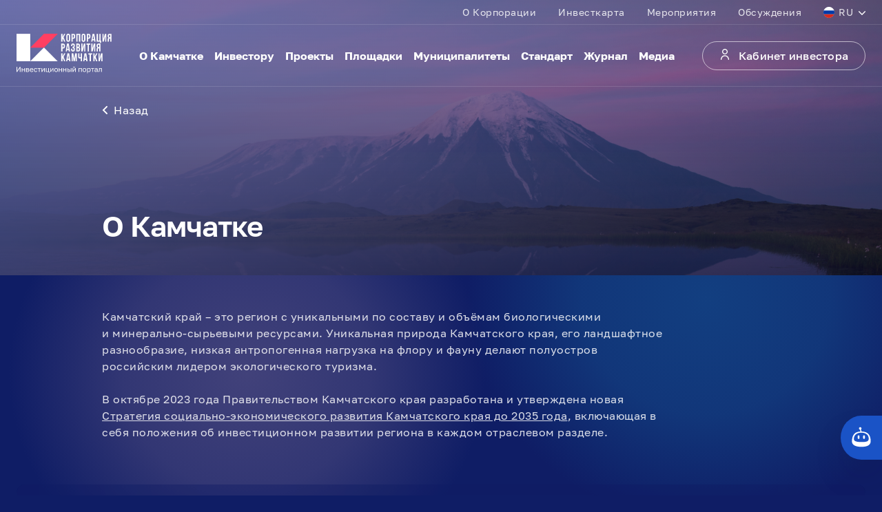

--- FILE ---
content_type: text/html; charset=UTF-8
request_url: https://investkamchatka.ru/about/
body_size: 6972
content:
<!doctype html>
<html lang="ru">
<head>
	<meta charset="utf-8">
	<title>О Камчатке | INVEST KAMCHATKA</title>
	   <meta name="description" content="Камчатский край – это регион с уникальными по составу и объёмам биологическими и минерально-сырьевыми ресурсами" />
	   	   <meta property="og:site_name" content="Инвестиционный портал Камчатского края Investkamchatka.ru" />
	   <meta property="og:locale" content="ru_ru" />
	   <meta property="og:type" content="article" />
	   <meta property="og:type" content="website" />
	   <meta property="og:title" content="О Камчатке | INVEST KAMCHATKA"/>
	   <meta name="og:url" content="https://investkamchatka.ru/about/" />
<meta name="og:image" content="https://investkamchatka.ru/local/templates/ik/img/page_top_block.jpg" />
   	<meta name="viewport" content="initial-scale=1,user-scalable=yes,maximum-scale=5,width=device-width,height=device-height">
   	<meta name="description" content="InvestKamchatka">
	<link rel="stylesheet" href="/local/templates/ik/css/style.css?1768748352">
	<link href="https://api.mapbox.com/mapbox-gl-js/v2.9.2/mapbox-gl.css" rel="stylesheet">
	<script src="https://api.mapbox.com/mapbox-gl-js/v2.9.2/mapbox-gl.js"></script>
	<link rel="icon" type="image/png" href="/local/templates/ik/img/favicon.png" />

<!-- Yandex.Metrika counter -->
<script type="text/javascript" >
   (function(m,e,t,r,i,k,a){m[i]=m[i]||function(){(m[i].a=m[i].a||[]).push(arguments)};
   m[i].l=1*new Date();
   for (var j = 0; j < document.scripts.length; j++) {if (document.scripts[j].src === r) { return; }}
   k=e.createElement(t),a=e.getElementsByTagName(t)[0],k.async=1,k.src=r,a.parentNode.insertBefore(k,a)})
   (window, document, "script", "https://mc.yandex.ru/metrika/tag.js", "ym");

   ym(91587394, "init", {
        clickmap:true,
        trackLinks:true,
        accurateTrackBounce:true,
        webvisor:true
   });
</script>
<noscript><div><img src="https://mc.yandex.ru/watch/91587394" style="position:absolute; left:-9999px;" alt="" /></div></noscript>
<!-- /Yandex.Metrika counter -->

<!-- Google tag (gtag.js) -->
<script async src="https://www.googletagmanager.com/gtag/js?id=G-01ZKM6FYMT"></script>
<script>
  window.dataLayer = window.dataLayer || [];
  function gtag(){dataLayer.push(arguments);}
  gtag('js', new Date());

  gtag('config', 'G-01ZKM6FYMT');
</script>
<script src="https://cdn.jsdelivr.net/npm/js-cookie@3.0.5/dist/js.cookie.min.js"></script>
</head>
<body>
	<header>
		<div class="top-header">
			<div class="wrap">
				<div class="top-header__menu">
					<a href="/corporation/" class="top-header__menu-item">О Корпорации</a>
					<a href="https://invest.gov.ru/" class="top-header__menu-item" target=_blank>Инвесткарта</a>
					<!-- <a href="/vacancy/" class="top-header__menu-item">Вакансии</a> -->
					<a href="/events/" class="top-header__menu-item">Мероприятия</a>
					<a href="/discussions/" class="top-header__menu-item">Обсуждения</a>
					<!--<a href="/ppp/" class="top-header__menu-item">ГЧП</a>-->
					<div class="header-lang">
						<div class="header-lang__block">
														<img class="header-lang__icon header-lang__icon_ru active" src="/local/templates/ik/img/rus-lang.svg" />
							<span class="header-lang__text">RU</span>
														<svg class="header-lang__arrow" width="10" height="10" viewBox="0 0 10 10" fill="none" xmlns="http://www.w3.org/2000/svg">
							<path d="M9.375 3.75L5 8.125L0.625 3.75" stroke="white" stroke-width="1.25" stroke-linecap="round"/>
							</svg>
						</div>
						<div class="header-lang__select">
							<a href="/" class="header-lang__select-item active" onclick="setCookie('lang', 'ru')">
								<img class="header-lang__select-icon" src="/local/templates/ik/img/rus-lang.svg" />
								<span class="header-lang__select-text">Русский (RU)</span>
							</a>
							<a data-google-lang="en" class="header-lang__select-item">
								<img class="header-lang__select-icon" src="/local/templates/ik/img/en-lang.svg" />
								<span class="header-lang__select-text">English (EN)</span>
							</a>
							<a data-google-lang="zh-CN" class="header-lang__select-item">
								<img class="header-lang__select-icon" src="/local/templates/ik/img/cn-lang.svg" />
								<span class="header-lang__select-text">Chinese (CN)</span>
							</a>
						</div>
					</div>
					<!-- <a href="/en/" class="top-header__menu-item">En</a> -->
					<!-- <a href="/cn/" class="top-header__menu-item">Cn</a>
					<a href="/fr/" class="top-header__menu-item">Fr</a> -->
				</div>
			</div>
		</div>
		<div class="main-header">
			<div class="wrap">
				<a class="main-header__logo" href="/">
					<img src="/local/templates/ik/img/logo-header-new.svg">
				</a>
				<div class="main-header__menu">
					<a href="/about/" class="main-header__menu-item">О Камчатке</a>
					<a href="/services/" class="main-header__menu-item">Инвестору</a>
					<a href="/projects/" class="main-header__menu-item">Проекты</a>
					<a href="/platforms/" class="main-header__menu-item">Площадки</a>
					<a href="/municipality/" class="main-header__menu-item">Муниципалитеты</a>
					<a href="/standard/" class="main-header__menu-item">Стандарт</a>
					<a href="/magazine/" class="main-header__menu-item">Журнал</a>
					<a href="/media/" class="main-header__menu-item">Медиа</a>
				</div>

				<a href="/cabinet/profile" class="main-header__lk">
					<svg width="16" height="16" viewBox="0 0 16 16" fill="none" xmlns="http://www.w3.org/2000/svg"><path d="M8 8C8.79113 8 9.56448 7.76541 10.2223 7.32588C10.8801 6.88635 11.3928 6.26164 11.6955 5.53074C11.9983 4.79983 12.0775 3.99556 11.9231 3.21964C11.7688 2.44372 11.3878 1.73098 10.8284 1.17157C10.269 0.612165 9.55629 0.231202 8.78036 0.0768607C8.00444 -0.0774802 7.20017 0.00173314 6.46927 0.304484C5.73836 0.607234 5.11365 1.11992 4.67412 1.77772C4.2346 2.43552 4 3.20888 4 4C4.00106 5.06054 4.42283 6.07734 5.17274 6.82726C5.92266 7.57718 6.93946 7.99894 8 8ZM8 1.33334C8.52742 1.33334 9.04299 1.48973 9.48152 1.78275C9.92005 2.07577 10.2618 2.49224 10.4637 2.97951C10.6655 3.46678 10.7183 4.00296 10.6154 4.52024C10.5125 5.03753 10.2586 5.51268 9.88562 5.88562C9.51268 6.25856 9.03752 6.51254 8.52024 6.61543C8.00296 6.71832 7.46678 6.66551 6.97951 6.46368C6.49224 6.26185 6.07577 5.92005 5.78275 5.48152C5.48973 5.04299 5.33333 4.52742 5.33333 4C5.33333 3.29276 5.61428 2.61448 6.11438 2.11438C6.61448 1.61429 7.29276 1.33334 8 1.33334Z" fill="white"/><path d="M8 9.3335C6.40924 9.33526 4.88414 9.96797 3.75931 11.0928C2.63447 12.2176 2.00176 13.7427 2 15.3335C2 15.5103 2.07024 15.6799 2.19526 15.8049C2.32029 15.9299 2.48986 16.0002 2.66667 16.0002C2.84348 16.0002 3.01305 15.9299 3.13807 15.8049C3.2631 15.6799 3.33333 15.5103 3.33333 15.3335C3.33333 14.0958 3.825 12.9088 4.70017 12.0337C5.57534 11.1585 6.76232 10.6668 8 10.6668C9.23768 10.6668 10.4247 11.1585 11.2998 12.0337C12.175 12.9088 12.6667 14.0958 12.6667 15.3335C12.6667 15.5103 12.7369 15.6799 12.8619 15.8049C12.987 15.9299 13.1565 16.0002 13.3333 16.0002C13.5101 16.0002 13.6797 15.9299 13.8047 15.8049C13.9298 15.6799 14 15.5103 14 15.3335C13.9982 13.7427 13.3655 12.2176 12.2407 11.0928C11.1159 9.96797 9.59076 9.33526 8 9.3335Z" fill="white"/></svg>
					<span>Кабинет инвестора</span>
				</a>
			</div>
		</div>
		<div class="mob-header">
			<div class="wrap">
				<a href="/" class="mob-header__logo">
					<img src="/local/templates/ik/img/mob-logo.svg"></a>
				</a>

				<a href="/cabinet/profile" class="main-header__lk">
					<span>Кабинет инвестора</span>
				</a>

				<a class="header-burger">
					<img class="header-burger__img" src="/local/templates/ik/img/burger.svg">
					<img class="header-burger__cross" src="/local/templates/ik/img/burger-cross.svg">
				</a>
			</div>
		</div>
		<div class="header-burger__block">
			<a href="/about/" class="header-burger__block-item header-burger__block-subitem">О Камчатке</a>
			<a href="/services/" class="header-burger__block-item header-burger__block-subitem">Инвестору</a>
			<a href="/projects/" class="header-burger__block-item header-burger__block-subitem">Проекты</a>
			<a href="/platforms/" class="header-burger__block-item header-burger__block-subitem">Площадки</a>
			<a href="/municipality/" class="header-burger__block-item header-burger__block-subitem">Муниципалитеты</a>
			<a href="/standard/" class="header-burger__block-item header-burger__block-subitem">Стандарт</a>
			<a href="/corporation/" class="header-burger__block-item header-burger__block-subitem">О корпорации</a>
<!--			<a href="/discussions/" class="header-burger__block-item header-burger__block-subitem">Обсуждения</a> -->
			<a href="https://invest.gov.ru/" class="header-burger__block-item header-burger__block-subitem" target=_blank>Инвесткарта</a>
			<a href="/magazine/" class="header-burger__block-item header-burger__block-subitem">Журнал</a>
<!--			<a href="/vacancy/" class="header-burger__block-item header-burger__block-subitem">Вакансии</a> -->
<!-- 			<a href="" class="header-burger__block-item header-burger__block-subitem">Поддержка</a> -->
			<a href="/media/" class="header-burger__block-item header-burger__block-subitem">Медиа</a>
			<a href="/events/" class="header-burger__block-item header-burger__block-subitem">Мероприятия</a>
			<!--<a href="/ppp/" class="header-burger__block-item header-burger__block-subitem">ГЧП</a>-->
			<!-- <a href="/en/" class="header-burger__block-item header-burger__block-subitem">En</a> -->
			<!-- <a href="/cn/" class="header-burger__block-item header-burger__block-subitem">Cn</a>
			<a href="/fr/" class="header-burger__block-item header-burger__block-subitem">Fr</a> -->
			<div class="header-lang_mob">
				<div class="header-lang__block_mob">
					<img class="header-lang__icon_mob" src="/local/templates/ik/img/rus-lang.svg" />
					<span class="header-lang__text_mob">Русский (RU)</span>
					<svg class="header-lang__arrow_mob" width="16" height="16" viewBox="0 0 16 16" fill="none" xmlns="http://www.w3.org/2000/svg">
					<path d="M15 6L8 13L1 6" stroke="white" stroke-width="2" stroke-linecap="round"/>
					</svg>
				</div>
				<div class="header-lang__select_mob">
					<a href="/" class="header-lang__select-item_mob active">
						<img class="header-lang__select-icon_mob" src="/local/templates/ik/img/rus-lang.svg" />
						<span class="header-lang__select-text_mob">Русский (RU)</span>
					</a>
					<a data-google-lang="en" class="header-lang__select-item_mob">
						<img class="header-lang__select-icon_mob" src="/local/templates/ik/img/en-lang.svg" />
						<span class="header-lang__select-text_mob">English (EN)</span>
					</a>
					<a data-google-lang="zh-CN" class="header-lang__select-item_mob">
						<img class="header-lang__select-icon_mob" src="/local/templates/ik/img/cn-lang.svg" />
						<span class="header-lang__select-text_mob">Chinese (CN)</span>
					</a>
				</div>
			</div>
		</div>
	</header><div class="about-main" style="background: linear-gradient(360deg, rgba(0, 6, 39, 0.64) 0%, rgba(0, 6, 39, 0) 205.64%), linear-gradient(83.45deg, #93A3F2 -10.11%, rgba(147, 163, 242, 0) 100.72%), url('/local/templates/ik/img/about-img.jpg');">
	<div class="wrap about-main__wrap">
		<a href="javascript:history.back()" class="back-link"><img src="/local/templates/ik/img/arrow-back.svg">Назад</a>
		<span class="about-main__title">О Камчатке</span>
	</div>
</div>
<div class="wrap about-main__wrap">
	<div class="about-main__text">
	Камчатский край – это регион с&nbsp;уникальными по&nbsp;составу и&nbsp;объёмам биологическими и&nbsp;минерально-сырьевыми ресурсами. Уникальная природа Камчатского края, его ландшафтное разнообразие, низкая антропогенная нагрузка на&nbsp;флору и&nbsp;фауну делают полуостров российским лидером экологического туризма.
<br><br>
		<p>В октябре 2023 года Правительством Камчатского края разработана и утверждена новая <a href="/upload/iblock/3cb/vzz5qhjc6yawydkaextgp9p2aut1213m/Strategy_2035.pdf" target="blank">Стратегия социально-экономического развития Камчатского края до 2035 года</a>, включающая в себя положения об инвестиционном развитии региона в каждом отраслевом разделе.<br></p>
</div>
</div>
<div class="wrap">
	<div class="reasons about__reasons">
		<span class="reasons__title">Конкурентные преимущества</span>
		<div class="reasons__container">
			<div class="reasons__block">
				<img src="/local/templates/ik/img/reasons__img11.png">
				<span>Туристско-рекреационный потенциал</span>
			</div>
			<div class="reasons__block">
				<img src="/local/templates/ik/img/reasons__img12.png">
				<span>Широкая ресурсная база</span>
			</div>
			<div class="reasons__block">
				<img src="/local/templates/ik/img/reasons__img13.png">
				<span>Крупнейшие популяции ценных лососевых рыб</span>
			</div>
			<div class="reasons__block">
				<img src="/local/templates/ik/img/reasons__img14.png">
				<span>Расположение агломерации на транзитных маршрутах Северного морского пути</span>
			</div>
			<div class="reasons__block">
				<img src="/local/templates/ik/img/reasons__img15.png">
				<span>Уникальные запасы геотермальных и энергетических вод</span>
			</div>
			<div class="reasons__block">
				<img src="/local/templates/ik/img/reasons__img7.png">
				<span>Распространение преференциальных режимов ТОР и СПВ</span>
			</div>
		</div>
	</div>
	<div class="more-details">
		<span class="more-details__title">Социально-экономические показатели (за&nbsp;2023&nbsp;год)</span>
	</div>
	<div class="about-indicators__container">
		<div class="about-indicators__block">
			<div class="about-indicators__title-block">
				<img src="/local/templates/ik/img/about-indicators__icon1.svg">
				<span>289&nbsp;000&nbsp;человек</span>
			</div>
			<span>Численность населения</span>
		</div>
		<div class="about-indicators__block">
			<div class="about-indicators__title-block">
				<img src="/local/templates/ik/img/about-indicators__icon2.svg">
				<span>119&nbsp;308,0&nbsp;руб.</span>
			</div>
			<span>Средняя заработная плата</span>
		</div>
		<div class="about-indicators__block">
			<div class="about-indicators__title-block">
				<img src="/local/templates/ik/img/about-indicators__icon2.svg">
				<span>128,157&nbsp;млрд&nbsp;рублей</span>
			</div>
			<span>Объем инвестиций в&nbsp;основной капитал</span>
		</div>
		<div class="about-indicators__block">
			<div class="about-indicators__title-block">
				<img src="/local/templates/ik/img/about-indicators__icon3.svg">
				<span>129,5&nbsp;%</span>
			</div>
			<span>Индекс промышленного производства (в&nbsp;%&nbsp;к&nbsp;предыдущему периоду)</span>
		</div>
		<div class="about-indicators__block">
			<div class="about-indicators__title-block">
				<img src="/local/templates/ik/img/about-indicators__icon3.svg">
				<span>124,1&nbsp;%</span>
			</div>
			<span>Индекс физического объема инвестиций в&nbsp;основной капитал</span>
		</div>
		<div class="about-indicators__block">
			<div class="about-indicators__title-block">
				<img src="/local/templates/ik/img/about-indicators__icon3.svg">
				<span>109,2&nbsp;%</span>
			</div>
			<span>Индекс физического объема ВРП (в&nbsp;%&nbsp;к&nbsp;предыдущему периоду)</span>
		</div>
		<div class="about-indicators__block">
			<div class="about-indicators__title-block">
				<img src="/local/templates/ik/img/about-indicators__icon2.svg">
				<span>443, 685 тыс. рублей</span>
			</div>
			<span>Объем инвестиций в&nbsp;основной капитал на&nbsp;душу населения</span>
		</div>
		<div class="about-indicators__block">
			<div class="about-indicators__title-block">
				<img src="/local/templates/ik/img/about-indicators__icon4.svg">
				<span>15&nbsp;место</span>
			</div>
			<span>Позиция Камчатского края в&nbsp;Национальном рейтинге инвестклимата</span>
		</div>
		<!--<div class="about-indicators__block">
			<div class="about-indicators__title-block">
				<img src="/local/templates/ik/img/about-indicators__icon4.svg">
				<span>2&nbsp;место</span>
			</div>
			<span>Позиция Камчатского края среди субъектов Дальневосточного федерального округа</span>
		</div>-->
	</div>
	<div class="more-details" id="reasons">
		<span class="more-details__title">Основные отрасли</span>
	</div>
	<div class="reasons-container">
		<a href="/industry/tourism/" class="reasons-container__block">
<!--
			<img class="reasons-container__img" src="/local/templates/ik/img/reasons-img.svg">
			<span class="reasons-container__title">Строительство</span>
-->
			<div class="reasons-container__title-block">
				<img src="/local/templates/ik/img/reasons-img1.svg">
				<span>Туризм</span>
			</div>
			<p>Туристическая отрасль Камчатки является наиболее динамично развивающимся сектором региональной экономики. За&nbsp;счет средств частных инвесторов, федерального и&nbsp;регионального бюджетов создаются современная инфраструктура индустрии гостеприимства.</p>
		</a>
		<a href="/industry/fish/" class="reasons-container__block">
			<div class="reasons-container__title-block">
				<img src="/local/templates/ik/img/reasons-img3.svg">
				<span>Рыба</span>
			</div>
			<p>Рыбохозяйственный комплекс является основой региональной экономики. Высокая биопродуктивность Тихого океана позволяет добывать без&nbsp;ущерба для&nbsp;естественного воспроизводства около&nbsp;1,6&nbsp;млн&nbsp;тонн морских гидробионтов 45&nbsp;промысловых видов.</p>
		</a>
		<a href="/industry/logistics/" class="reasons-container__block">
			<div class="reasons-container__title-block">
				<img src="/local/templates/ik/img/reasons-img4.svg">
				<span>Логистика</span>
			</div>
			<p>Удобное географического положение полуострова, наличие глубоководных незамерзающих бухт, современный аэропорт, близкое расположение морских судоходных путей обеспечивают формирование в&nbsp;крае морского и&nbsp;авиационного международных транспортных узлов.</p>
		</a>
		<a href="/industry/construction/" class="reasons-container__block">
			<div class="reasons-container__title-block">
				<img src="/local/templates/ik/img/reasons-img.svg?1">
				<span>Строительство</span>
			</div>
			<p>На&nbsp;Камчатке развернуто масштабное промышленное, инфраструктурное, социальное и&nbsp;жилищное строительство. Согласно поручениям главы государства краю до&nbsp;2030&nbsp;года выделяется не&nbsp;менее 15&nbsp;млрд&nbsp;рублей для&nbsp;комплексного развития исторической части Петропавловска-Камчатского, возведения межвузовского кампуса и&nbsp;детской больницы.</p>
		</a>
		<a href="/industry/minerals/" class="reasons-container__block">
			<div class="reasons-container__title-block">
				<img src="/local/templates/ik/img/industry-icon24.svg">
				<span>Минерально-сырьевой комплекс</span>
			</div>
			<p>Развитие горнодобывающей промышленности имеет важное социально-экономическое значение для&nbsp;Камчатского края за&nbsp;счет диверсификации экономики края, обеспечения значительных налоговых поступлений в&nbsp;бюджет края и&nbsp;повышения уровня занятости населения и&nbsp;влечет за&nbsp;собой мультипликативный эффект для&nbsp;развития смежных отраслей Камчатского края.</p>
		</a>
		<a href="/industry/energy/" class="reasons-container__block">
			<div class="reasons-container__title-block">
				<img src="/local/templates/ik/img/industry-icon21.svg">
				<span>Энергетика</span>
			</div>
			<p>Существующие генерирующие мощности обеспечивают текущие и&nbsp;перспективные потребности края в&nbsp;тепле и&nbsp;электричестве, в&nbsp;том числе за&nbsp;счет геотермальных ресурсов и&nbsp;других возобновляемых источников энергии.</p>
		</a>
<!--
		<a class="reasons-container__block">
			<div class="reasons-container__title-block">
				<img src="/local/templates/ik/img/reasons-img2.svg">
				<span>Креативные индустрии</span>
			</div>
			<p>Занимай свою нишу в одном из самых платежеспособных регионов страны! Через главный морской порт региона Камчатка получает до 85 % всех видов потребляемых товаров. Есть прекрасная возможность для создания производственных предприятий.</p>
		</a>
-->
	</div>
</div>
<footer>
	<div class="wrap">
		<div class="footer-container">
			<div class="footer__logo-block">
				<a href="/" class="logo-footer">
					<img src="/local/templates/ik/img/logo-footer-new.svg">
				</a>

				<div class="footer__message">
					<a href="https://vk.com/devcorp41" target="_blank">
						<img src="/local/templates/ik/img/vk.svg">
					</a>
					<a href="https://t.me/investkamchatka" target="_blank">
						<img src="/local/templates/ik/img/tg.svg">
					</a>
					<!--<a href="https://www.youtube.com/@investkamchatka" target="_blank">
						<img src="/local/templates/ik/img/yt.svg">
					</a>-->
					<a href="https://kamgov.ru" target="_blank">
						<img src="/local/templates/ik/img/kamgov.svg">
					</a>
				</div>

			</div>
			<div class="footer__menu">
				<a href="/about/" class="footer__menu-item">О Камчатке</a>
				<a href="/services/" class="footer__menu-item">Инвестору</a>
				<a href="/projects/" class="footer__menu-item">Проекты</a>
				<a href="/platforms/" class="footer__menu-item">Площадки</a>
				<a href="/magazine/" class="footer__menu-item">Журнал</a>
				<a href="/media/" class="footer__menu-item">Медиа</a>
			</div>
			<div class="footer__menu">
				<a href="/corporation/" class="footer__menu-item">О Корпорации</a>
				<a href="/vacancy/" class="footer__menu-item">Вакансии</a>
				<a href="/events/" class="footer__menu-item">Мероприятия</a>
				<a href="https://invest.gov.ru/" class="footer__menu-item" target=_blank>Инвесткарта</a>
				<a href="/standard/" class="footer__menu-item">Стандарт</a>
				<!--<a href="/ppp/" class="footer__menu-item">ГЧП</a>-->
<!-- 				<a href="" class="footer__menu-item">Поддержка</a> -->
				
			</div>
			<div class="footer__contacts">
				<span class="footer__contacts-title">Контакты</span>
				<a href="tel:+74152201577" class="footer__contacts-link">
					<img src="/local/templates/ik/img/footer-tel.svg">
					<span>+7 (4152) 201-577</span>
				</a>
				<a href="mailto:invest@invest.com" class="footer__contacts-link">
					<img src="/local/templates/ik/img/footer-mail.svg">
					<span>office@krkk.pro</span>
				</a>
				<span class="footer__contacts-text">г. Петропавловск-Камчатский,<br>пр. Карла Маркса, 23, офис 202</span>
			</div>
		</div>
		<div class="footer__made-in">
			<span>Сделано в&nbsp;</span>
			<a href="https://presspass.ru/" target="_blank" rel="noopener">PressPass</a>
		</div>
	</div>
</footer>
<script type="text/javascript" src="/local/templates/ik/js/glide.min.js"></script>
<script type="text/javascript" src="/local/templates/ik/js/script.js?1768748352"></script>
<script src='https://salebot.pro/js/salebot.js' charset='utf-8'></script>
<script>
  SaleBotPro.init({
    onlineChatId: '911'
  });
</script>
</body>
</html>

--- FILE ---
content_type: text/css
request_url: https://investkamchatka.ru/local/templates/ik/css/style.css?1768748352
body_size: 27600
content:
html{line-height:1.15;-webkit-text-size-adjust:100%}body{margin:0}main{display:block}h1{font-size:2em;margin:.67em 0}hr{box-sizing:content-box;height:0;overflow:visible}pre{font-family:monospace,monospace;font-size:1em}a{background-color:transparent}abbr[title]{border-bottom:none;text-decoration:underline;text-decoration:underline dotted}b,strong{font-weight:bolder}code,kbd,samp{font-family:monospace,monospace;font-size:1em}small{font-size:80%}sub,sup{font-size:75%;line-height:0;position:relative;vertical-align:baseline}sub{bottom:-.25em}sup{top:-.5em}img{border-style:none}button,input,optgroup,select,textarea{font-family:inherit;font-size:100%;line-height:1.15;margin:0}button,input{overflow:visible}button,select{text-transform:none}button,[type="button"],[type="reset"],[type="submit"]{-webkit-appearance:button}button::-moz-focus-inner,[type="button"]::-moz-focus-inner,[type="reset"]::-moz-focus-inner,[type="submit"]::-moz-focus-inner{border-style:none;padding:0}button:-moz-focusring,[type="button"]:-moz-focusring,[type="reset"]:-moz-focusring,[type="submit"]:-moz-focusring{outline:1px dotted ButtonText}fieldset{padding:.35em .75em .625em}legend{box-sizing:border-box;color:inherit;display:table;max-width:100%;padding:0;white-space:normal}progress{vertical-align:baseline}textarea{overflow:auto}[type="checkbox"],[type="radio"]{box-sizing:border-box;padding:0}[type="number"]::-webkit-inner-spin-button,[type="number"]::-webkit-outer-spin-button{height:auto}[type="search"]{-webkit-appearance:textfield;outline-offset:-2px}[type="search"]::-webkit-search-decoration{-webkit-appearance:none}::-webkit-file-upload-button{-webkit-appearance:button;font:inherit}details{display:block}summary{display:list-item}template{display:none}[hidden]{display:none}

.glide{position:relative;width:100%;box-sizing:border-box}.glide *{box-sizing:inherit}.glide__track{overflow:hidden}.glide__slides{position:relative;width:100%;list-style:none;backface-visibility:hidden;transform-style:preserve-3d;touch-action:pan-Y;overflow:hidden;padding:0;white-space:nowrap;display:flex;flex-wrap:nowrap;will-change:transform}.glide__slides--dragging{user-select:none}.glide__slide{width:100%;height:100%;flex-shrink:0;white-space:normal;user-select:none;-webkit-touch-callout:none;-webkit-tap-highlight-color:transparent}.glide__slide a{user-select:none;-webkit-user-drag:none;-moz-user-select:none;-ms-user-select:none}.glide__arrows{-webkit-touch-callout:none;user-select:none}.glide__bullets{-webkit-touch-callout:none;user-select:none}.glide--rtl{direction:rtl}
.glide__arrow{position:absolute;display:block;top:50%;z-index:2;color:white;text-transform:uppercase;padding:9px 12px;background-color:transparent;border:2px solid rgba(255,255,255,0.5);border-radius:4px;box-shadow:0 0.25em 0.5em 0 rgba(0,0,0,0.1);text-shadow:0 0.25em 0.5em rgba(0,0,0,0.1);opacity:1;cursor:pointer;transition:opacity 150ms ease, border 300ms ease-in-out;transform:translateY(-50%);line-height:1}.glide__arrow:focus{outline:none}.glide__arrow:hover{border-color:white}.glide__arrow--left{left:2em}.glide__arrow--right{right:2em}.glide__arrow--disabled{opacity:0.33}.glide__bullets{position:absolute;z-index:2;bottom:2em;left:50%;display:inline-flex;list-style:none;transform:translateX(-50%)}.glide__bullet{background-color:rgba(255,255,255,0.5);width:9px;height:9px;padding:0;border-radius:50%;border:2px solid transparent;transition:all 300ms ease-in-out;cursor:pointer;line-height:0;box-shadow:0 0.25em 0.5em 0 rgba(0,0,0,0.1);margin:0 0.25em}.glide__bullet:focus{outline:none}.glide__bullet:hover,.glide__bullet:focus{border:2px solid white;background-color:rgba(255,255,255,0.5)}.glide__bullet--active{background-color:white}.glide--swipeable{cursor:grab;cursor:-moz-grab;cursor:-webkit-grab}.glide--dragging{cursor:grabbing;cursor:-moz-grabbing;cursor:-webkit-grabbing}

@font-face {
    font-family: 'Golos';
    src: url('/local/templates/ik/fonts/Golos-Text_Regular.woff2') format('woff2'),
         url('/local/templates/ik/fonts/Golos-Text_Regular.woff') format('woff');
    font-weight: normal;
    font-style: normal;
    font-display: swap;
}

@font-face {
    font-family: 'Golos';
    src: url('/local/templates/ik/fonts/Golos-Text_Bold.woff2') format('woff2'),
         url('/local/templates/ik/fonts/Golos-Text_Bold.woff') format('woff');
    font-weight: bold;
    font-style: normal;
    font-display: swap;
}

@font-face {
    font-family: 'Golos';
    src: url('/local/templates/ik/fonts/Golos-Text_Medium.woff2') format('woff2'),
         url('/local/templates/ik/fonts/Golos-Text_Medium.woff') format('woff');
    font-weight: 500;
    font-style: normal;
    font-display: swap;
}

@font-face {
    font-family: 'Golos';
    src: url('/local/templates/ik/fonts/Golos-Text_DemiBold.woff2') format('woff2'),
         url('/local/templates/ik/fonts/Golos-Text_DemiBold.woff') format('woff');
    font-weight: 600;
    font-style: normal;
    font-display: swap;
}

* {
 	box-sizing: border-box;
}

*:focus {
	outline: none;
}

html {
	height: auto !important;
}

body {
	width: 100%;
	min-height: 100vh;
	display: flex;
	flex-direction: column;
	background-color: #0F1D65;
	background: radial-gradient(27% 9% at 28% 15%, rgba(182, 150, 171, 0.3) 0%, rgba(182, 150, 171, 0.21) 52.08%, rgba(182, 150, 171, 0) 100%), radial-gradient(27% 9% at 80% 12%, rgba(23, 113, 169, 0.4) 0%, rgba(23, 113, 169, 0.3) 52.08%, rgba(23, 113, 169, 0) 100%), radial-gradient(27% 9% at 46% 30%, rgba(23, 113, 169, 0.4) 0%, rgba(23, 113, 169, 0.3) 52.08%, rgba(23, 113, 169, 0) 100%), radial-gradient(27% 9% at 85% 35%, rgba(182, 150, 171, 0.3) 0%, rgba(182, 150, 171, 0.21) 52.08%, rgba(182, 150, 171, 0) 100%), radial-gradient(27% 9% at 20% 44%, rgba(182, 150, 171, 0.3) 0%, rgba(182, 150, 171, 0.21) 52.08%, rgba(182, 150, 171, 0) 100%), radial-gradient(27% 9% at 77% 46%, rgba(23, 113, 169, 0.4) 0%, rgba(23, 113, 169, 0.3) 52.08%, rgba(23, 113, 169, 0) 100%), radial-gradient(27% 9% at 23% 59%, rgba(23, 113, 169, 0.4) 0%, rgba(23, 113, 169, 0.3) 52.08%, rgba(23, 113, 169, 0) 100%), radial-gradient(27% 9% at 74% 65%, rgba(182, 150, 171, 0.3) 0%, rgba(182, 150, 171, 0.21) 52.08%, rgba(182, 150, 171, 0) 100%), radial-gradient(27% 9% at 18% 73%, rgba(226, 192, 144, 0.2) 0%, rgba(226, 192, 144, 0.14) 52.08%, rgba(226, 192, 144, 0) 100%), radial-gradient(27% 9% at 72% 81%, rgba(23, 113, 169, 0.4) 0%, rgba(23, 113, 169, 0.3) 52.08%, rgba(23, 113, 169, 0) 100%), radial-gradient(27% 9% at 56% 90%, rgba(182, 150, 171, 0.3) 0%, rgba(182, 150, 171, 0.21) 52.08%, rgba(182, 150, 171, 0) 100%), #0F1D65;
	/* 	background: radial-gradient(45.73% 13.77% at 40.42% 97.02%, rgba(169, 50, 224, 0.388) 0%, rgba(224, 37, 255, 0.124) 48.44%, rgba(82, 20, 81, 0) 100%), radial-gradient(28.41% 9.77% at 36.2% 65.4%, rgba(169, 50, 224, 0.388) 0%, rgba(224, 37, 255, 0.2) 48.44%, rgba(159, 37, 255, 0) 100%), radial-gradient(39.41% 15.84% at 40.99% 51.46%, rgba(37, 59, 255, 0.4) 0%, rgba(37, 59, 255, 0.28125) 29.69%, rgba(42, 12, 77, 0) 100%), radial-gradient(46.04% 22.36% at 58.07% 80.26%, rgba(146, 37, 115, 0.53) 0%, rgba(177, 20, 119, 0.2968) 29.69%, rgba(42, 12, 77, 0) 100%), radial-gradient(36.56% 13.3% at 68.8% 54.63%, rgba(146, 37, 115, 0.53) 0%, rgba(177, 20, 119, 0.2968) 29.69%, rgba(42, 12, 77, 0) 100%), radial-gradient(68.59% 10.01% at 57.47% 38.15%, rgba(165, 24, 100, 0.53) 0%, rgba(177, 20, 119, 0.372656) 29.69%, rgba(42, 12, 77, 0) 100%), radial-gradient(29.66% 8.57% at 38.2% 24.59%, rgba(169, 50, 224, 0.4656) 0%, rgba(224, 37, 255, 0.24) 48.44%, rgba(159, 37, 255, 0) 100%), radial-gradient(29.04% 5.07% at 73.98% 20.52%, rgba(43, 132, 183, 0.35) 0%, rgba(43, 132, 183, 0.252) 38.02%, rgba(43, 132, 183, 0) 100%), radial-gradient(31.41% 5.98% at 73.57% 10.65%, rgba(112, 58, 180, 0.5) 0%, rgba(122, 61, 198, 0.289062) 36.98%, rgba(65, 12, 67, 0) 100%), radial-gradient(31.8% 12.13% at 72.79% -1.56%, rgba(234, 24, 137, 0.45) 0%, rgba(182, 20, 116, 0.2295) 50.52%, rgba(57, 11, 65, 0) 100%), radial-gradient(29.59% 13.12% at 32.24% 11.92%, rgba(234, 24, 137, 0.45) 0%, rgba(234, 24, 137, 0.3195) 38.54%, rgba(80, 16, 110, 0) 100%), #0F1D65; */
	font-family: 'Golos', Arial, sans-serif;
	font-size: 18px;
	line-height: 24px;
	color: #fff;
	margin: 0 !important;
}

a {
	text-decoration: none;
	cursor: pointer;
	transition: .3s ease-in-out;
}

p {
	margin: 0;
}

h2 {
	margin: 0;
    font-weight: 700;
	font-size: 56px;
	line-height: 64px;
	letter-spacing: -1.25px;
    color: #FFFFFF;
}

button {
    cursor: pointer;
    background-color: transparent;
    transition: .2s ease-in-out;
    outline: none;
}

.ymaps-2-1-79-ground-pane {
	filter: grayscale(1);
	-ms-filter: grayscale(1);
	-webkit-filter: grayscale(1);
	-moz-filter: grayscale(1);
	-o-filter: grayscale(1);
}

.ymaps-2-1-79-balloon {
	box-shadow:none !important;
/* 	padding: 10px 1px 1px 1px !important; */
}

.ymaps-2-1-79-balloon__layout {
/* 	background: none !important; */
/* 	padding: 0 !important; */
	overflow: visible !important;
	background: #fff !important;
	border-radius: 16px;
	display: flex;
	padding: 4px 16px !important;
}

.ymaps-2-1-79-balloon__layout ymaps {
	overflow: visible !important;
	height: auto !important;
}

.ymaps-2-1-79-balloon__close+.ymaps-2-1-79-balloon__content {
	background: none !important;
	padding: 0 !important;
	margin-right: 0 !important;
}

.ymaps-2-1-79-balloon__close, .ymaps-2-1-79-balloon_to_top .ymaps-2-1-79-balloon__tail {
	display: none;
}

header {
	position: absolute;
    top: 0;
    left: 0;
    z-index: 10;
    width: 100%;
    transition: .3s ease-in-out;
}

header:hover {
	background: rgba(15, 29, 101, 0.8);
	backdrop-filter: blur(96px);
}

header.scroll {
	position: fixed;
	background: rgba(15, 29, 101, 0.8);
	backdrop-filter: blur(96px);
}

header.opacity {
	pointer-events: none;
}

.wrap {
	max-width: 1272px;
	width: 100%;
	padding-left: 20px !important;
	padding-right: 20px !important;
	margin: 0 auto;
}

.top-header {
	width: 100%;
	border-bottom: 1px solid rgba(255, 255, 255, 0.12);
	height: 36px;
    display: flex;
    align-items: center;
}

.top-header__menu {
	display: flex;
	align-items: center;
	justify-content: flex-end;
}

.top-header__menu-item {
	font-size: 14px;
	line-height: 20px;
	letter-spacing: 0.5px;
	color: rgba(255, 255, 255, 0.84);
	margin-left: 32px;
}

.top-header__menu-item:hover {
	opacity: 0.6;
}

.main-header {
	width: 100%;
	border-bottom: 1px solid rgba(255, 255, 255, 0.12);
	height: 90px;
	display: flex;
    align-items: center;
}

.main-header .wrap {
	display: flex;
	align-items: center;
}

.main-header__menu {
	display: flex;
	align-items: center;
	margin: auto 0 auto auto;
}

.main-header__menu-item {
	font-weight: 700;
	font-size: 16px;
	line-height: 24px;
	color: #FFFFFF;
	margin-right: 16px;
}

.main-header__menu-item:hover {
	opacity: 0.6;
}

.main-header__menu-item:last-child {
	margin-right: 0;
}

.main-header__lk {
	border: 1px solid rgba(255, 255, 255, 0.6);
	border-radius: 1000px;
	padding: 8px 24px;
	font-weight: 500;
	font-size: 16px;
	line-height: 24px;
	letter-spacing: 0.25px;
	color: #FFFFFF;
	margin-left: 40px;
}

.main-header__lk path {
	transition: .3s ease-in-out;
}

.main-header__lk svg {
	margin-right: 8px;
}

.main-header__lk:hover {
	background: #FFFFFF;
	color: #0F1D65;
}

.main-header__lk:hover path {
	fill: #0F1D65;
}

header.scroll .top-header {
	display: none;
}

.main-block {
	background-position: center center !important;
    background-repeat: no-repeat !important;
    background-size: cover !important;
    width: 100%;
    min-height: 80vh;
    padding-top: 108px;
    display: flex;
	overflow: hidden;
}

.main-block__absolute {
	position: absolute;
	left: 0;
	top: 108px;
	z-index: 10;
	width: 100%;
	height: auto;
}

.main-block .wrap {
	display: flex;
	justify-content: space-between;
	align-items: stretch;
	height: inherit;
	position: relative;
	z-index: 5;
}

.main-block__left {
	padding: 108px 0 68px;
	display: flex;
	flex-direction: column;
	justify-content: space-between;
	width: 67%;
	min-height: 572px;
}

.main-block__blackout {
	background: linear-gradient(360deg, rgba(0, 6, 39, 0.64) 0%, rgba(0, 6, 39, 0) 205.64%);
	position: absolute;
	top: 0;
	left: 0;
	width: 100%;
	height: 80vh;
	min-height: 680px;
	z-index: 0;
}

.main-slider {
	cursor: inherit;
}

.main-slider .glide__bullets {
	display: none;
}

.main-slider__title {
	display: block;
	font-weight: 700;
	font-size: 32px;
	line-height: 40px;
	letter-spacing: -0.75px;
	color: #FFFFFF;
	margin-bottom: 20px;
}

.main-slider__subtitle {
	display: block;
	font-size: 20px;
	line-height: 28px;
	color: rgba(255, 255, 255, 0.84);
	margin-bottom: 32px;
}

.main-slider__link {
	display: flex;
	align-items: center;
	font-weight: 600;
	font-size: 18px;
	line-height: 28px;
	color: #FFFFFF !important;
}

.main-slider__link span {
	color: #FFFFFF !important;
}

.main-slider__link:hover {
	opacity: 0.6;
}

.main-slider__link img {
	margin-left: 8px;
}

.main-consultation {
	background: rgba(15, 29, 101, 0.4);
	box-shadow: 0px 4px 24px rgba(0, 0, 0, 0.45);
	backdrop-filter: blur(96px);
	border-radius: 12px;
	width: 100%;
	padding: 24px 48px 33px;
	display: flex;
	align-items: center;
	justify-content: space-between;
	margin-top: 40px;
}

.main-consultation__text {
	font-size: 16px;
	line-height: 24px;
	letter-spacing: 0.5px;
	color: rgba(255, 255, 255, 0.84);
	margin-left: 48px;
	margin-right: 32px;
}

.main-consultation__title {
	display: block;
	font-weight: 700;
	font-size: 24px;
	line-height: 32px;
	letter-spacing: -0.5px;
	color: #FFFFFF;
	margin-bottom: 7px;
}

.main-consultation__link {
	background: #E32144;
	border-radius: 1000px;
	display: flex;
	align-items: center;
	padding: 14px 43px;
	font-weight: 600;
	font-size: 18px;
	line-height: 28px;
	color: #FFFFFF;
}

.main-consultation__link img {
	margin-left: 8px;
}

.main-consultation__link:hover {
	background: #FF3F62;
}

.main-selector {
	height: inherit;
	width: 30%;
	padding-top: 108px;
	border-left: 1px solid rgba(255, 255, 255, 0.12);
	display: flex;
	flex-direction: column;
	z-index: 10;
}

.main-selector__block {
	display: flex;
	align-items: flex-start;
	margin-bottom: 20px;
	opacity: 0.6;
}

.main-selector__number {
	width: 48px;
	height: 48px;
	margin-right: 20px;
	font-weight: 700;
	font-size: 24px;
	line-height: 32px;
	letter-spacing: -0.5px;
	color: #FFFFFF;
	
	display: flex;
	align-items: center;
	justify-content: flex-end;
	flex: none;
}

.main-selector__text {
	margin-top: 8px;
	font-size: 16px;
	line-height: 24px;
	letter-spacing: 0.5px;
	color: #FFFFFF;
}

.main-selector__block:hover {
	opacity: 1;
}

.main-selector__block.active {
	opacity: 1;
}

.main-selector__block.active .main-selector__number {
	border-left: 4px solid #E32144;
}

.more-details {
	display: flex;
	justify-content: space-between;
	align-items: center;
	margin-top: 80px;
	margin-bottom: 32px;
}

.more-details__title {
	font-weight: 700;
	font-size: 42px;
	line-height: 48px;
	letter-spacing: -1px;
	color: #FFFFFF;
}

.more-details__link {
	display: flex;
	align-items: center;
	font-weight: 600;
	font-size: 18px;
	line-height: 28px;
	color: #FFFFFF;
}

.more-details__link:hover {
	opacity: 0.6;
}

.more-details__link img {
	margin-left: 8px;
}

.online-services__container {
	display: grid;
	grid-template-columns: repeat(3, 1fr);
	grid-template-rows: repeat(2, 1fr);
	grid-column-gap: 1em;
	grid-row-gap: 16px;
}

.online-services__container2 {
	margin-top: 48px;
	margin-bottom: 100px;
}

.online-services__block {
	position: relative;
	background: #2E90FD;
	border-radius: 12px;
	padding: 32px;
/* 	min-height: 376px; */
	font-size: 16px;
	line-height: 24px;
	letter-spacing: 0.5px;
	color: rgba(255, 255, 255, 0.84);
	overflow: hidden;
}

.online-services__block:hover .online-services__block-hover {
	position: absolute;
	left: 0;
	top: 0;
	width: 100%;
	height: 100%;
	z-index: 1;
	background: rgba(255, 255, 255, 0.12);
}

.online-services__title {
	display: block;
	font-weight: 700;
	font-size: 24px;
	line-height: 32px;
	letter-spacing: -0.5px;
	color: #FFFFFF;
	margin-bottom: 12px;
}

.online-services__subtitle {
	display: block;
	font-size: 16px;
	line-height: 24px;
	letter-spacing: 0.5px;
	color: rgba(255, 255, 255, 0.6);
	margin-bottom: 12px;
}

.online-services__img {
	width: 100%;
	height: auto;
	max-width: 320px;
	margin: 0 auto;
}

.online-services__block:nth-child(4n + 2), .online-services__block:nth-child(4n + 3) {
	grid-area: auto;
	background: #FFFFFF;
	color: rgba(0, 0, 0, 0.6);
	/* display: flex;
	align-items: flex-start;
	padding: 17px 18px 25px 32px; */
}

.online-services__block:nth-child(4n + 2) p, .online-services__block:nth-child(4n + 3) p {
	width: 103%;
	position: relative;
	z-index: 2;
}

.online-services__block:nth-child(4n + 2) .online-services__subtitle, .online-services__block:nth-child(4n + 3) .online-services__subtitle {
	color: #2E90FD;
}

.online-services__block:nth-child(4n + 2) .online-services__title, .online-services__block:nth-child(4n + 3) .online-services__title {
	color: rgba(0, 0, 0, 0.87);
	padding-top: 15px;
}

.online-services__block:nth-child(4n + 4) .online-services__img {
	max-width: 384px;
	width: 52%;
	margin: 0 0 0 32px;
}

.online-services__block:nth-child(4n + 4) {
	grid-area: 2 / 1 / 3 / 4;
	background: #0F1D65;
	color: rgba(255, 255, 255, 0.84);
	display: flex;
	align-items: flex-start;
}

.online-services__block:nth-child(4n + 2) .online-services__img {
	width: 284px;
	height: 230px;
	margin-top: -34px;
}

.online-services__block:nth-child(4n + 3) .online-services__img {
	width: 284px;
	height: 230px;
	margin-top: -10px;
}

.online-services__block:nth-child(4n + 4) .online-services__img {
	margin-left: auto;
}

/* .online-services__block:nth-child(4n + 4) {
	background: url('/local/templates/ik/img/online-services__img4.jpg');
	background-position: center center !important;
    background-repeat: no-repeat !important;
    background-size: cover !important;
} */

.news-container {
	display: grid;
    grid-template-columns: repeat(4, 1fr);
    grid-template-rows: 1fr;
    grid-column-gap: 1.2%;
    grid-row-gap: 0px;
    margin-bottom: 96px;
}

.news-block {
	display: flex;
	flex-direction: column;
	font-weight: 500;
	font-size: 18px;
	line-height: 24px;
	color: #FFFFFF;
}

.news-block__img-block {
	width: 100%;
    height: 198px;
    overflow: hidden !important;
	border-radius: 8px !important;
	margin-bottom: 24px;
	position: relative;
	transition: transform 0.8s ease-in-out;
	clip-path: content-box;
}

.news-block__img {
	width: 100%;
    height: 244px;
    background-position: center center !important;
    background-size: cover !important;
    background-repeat: no-repeat !important;
    transition: transform 0.8s ease-in-out;
}

.news-block:hover .news-block__img-block {
	overflow: hidden !important;
	border-radius: 8px !important;
}

.news-block:hover .news-block__img {
	transform: scale(1.05);
}

.news-block__tag {
	font-weight: 400;
	font-size: 16px;
	line-height: 24px;
	letter-spacing: 0.5px;
	color: #FFFFFF;
	padding: 6px 16px;
	background: rgba(0, 0, 0, 0.38);
	border-radius: 0px 0px 4px 0px;
	position: absolute;
    z-index: 5;
    top: 0;
    left: 0;
}

.news-block__date {
	display: block;
	font-weight: 400;
	font-size: 16px;
	line-height: 24px;
	letter-spacing: 0.5px;
	color: rgba(255, 255, 255, 0.6);
	margin-bottom: 4px;
}

.reasons {
	background: rgba(15, 29, 101, 0.4);
	backdrop-filter: blur(96px);
	border-radius: 12px;
	margin-bottom: 16px;
	padding: 80px 37px 92px;
	display: flex;
	flex-direction: column;
	align-items: center;
}

.reasons__title {
	font-weight: 700;
	font-size: 42px;
	line-height: 48px;
	letter-spacing: -1px;
	color: #FFFFFF;
	margin-bottom: 40px;
	text-align: center;
}

.reasons__text {
	max-width: 816px;
	text-align: center;
	font-size: 18px;
	line-height: 28px;
	text-align: center;
	letter-spacing: 0.25px;
	color: #FFFFFF;
	margin-bottom: 20px;
}

.reasons__container {
	display: flex;
	justify-content: space-around;
	min-height: 232px;
	width: 100%;
}

.reasons__block {
	font-weight: 700;
	font-size: 18px;
	line-height: 24px;
	text-align: center;
	letter-spacing: -0.25px;
	color: #FFFFFF;
	display: flex;
    flex-direction: column;
    align-items: center;
    max-width: 232px;
}

.reasons__block img {
	width: 152px;
	height: auto;
	margin-bottom: 12px;
}

.reasons-container {
	display: grid;
	grid-template-columns: repeat(3, 1fr);
    grid-template-rows: 1fr;
    grid-column-gap: 1%;
    grid-row-gap: 16px;
    margin-bottom: 80px;
}

.reasons-container__block {
	position: relative;
/*     min-height: 244px; */
    overflow: hidden;
    background: rgba(15, 29, 101, 0.4);
    backdrop-filter: blur(96px);
    border-radius: 12px;
    font-weight: 400;
	font-size: 16px;
	line-height: 24px;
	letter-spacing: 0.5px;
	color: #FFFFFF;
	padding: 32px;
}

.reasons-container__block:hover {
	opacity: 0.64;
}

.reasons-container__title-block {
	display: flex;
	align-items: center;
	font-weight: 700;
	font-size: 18px;
	line-height: 24px;
	letter-spacing: -0.25px;
	color: #FFFFFF;
	margin-bottom: 20px;
}

.reasons-container__title-block img {
	margin-right: 20px;
}

/*
.reasons-container__block:first-child {
	grid-area: 1 / 1 / 3 / 2;
    height: 100%;
    display: flex;
    flex-direction: column;
    justify-content: flex-end;
    align-items: center;
    text-align: center;
    padding-bottom: 48px;
}

.reasons-container__block:first-child .reasons-container__title-block {
	display: none;
}
*/

.reasons-container__img {
	margin-bottom: 62px;
}

.reasons-container__title {
	font-weight: 700;
	font-size: 24px;
	line-height: 32px;
	letter-spacing: -0.5px;
	color: #FFFFFF;
	margin-bottom: 30px;
}

.reasons-container_main {
	margin-bottom: 0;
}

.main-vimeo {
	width: 100%;
   	height: 692px;
}

.discussion-container {
	display: grid;
    grid-template-columns: repeat(3, 1fr);
    grid-template-rows: 1fr;
    grid-column-gap: 1%;
    grid-row-gap: 0px;
    margin-bottom: 80px;
}

.discussion-block, .archive-block {
	display: flex;
    flex-direction: column;
    font-weight: 500;
    font-size: 18px;
    line-height: 24px;
    color: #FFFFFF;
}

.discussion-block__img-block, .archive-block__img-block {
	width: 100%;
    height: 228px;
    overflow: hidden;
    border-radius: 2px;
    margin-bottom: 24px;
}

.discussion-block__img, .archive-block__img {
	width: 100%;
    height: 100%;
    background-position: center center !important;
    background-size: cover !important;
    background-repeat: no-repeat !important;
    transition: transform 0.8s ease-in-out;
}

.discussion-block:hover .discussion-block__img, .archive-block:hover .archive-block__img {
	transform: scale(1.05);
}

.discussion-block__data {
	font-weight: 500;
	font-size: 14px;
	line-height: 20px;
	letter-spacing: 0.5px;
	color: #FFFFFF;
	margin-bottom: 12px;
	padding: 4px 12px;
	background: #2E90FD;
	border-radius: 4px;
	width: fit-content;
}

footer {
	background: #202021;
	padding: 120px 0 100px;
	width: 100%;
	
}

.footer-container {
	display: flex;
	align-items: flex-start;
	justify-content: space-between;
	max-width: 992px;
	margin-bottom: 60px;
}

.footer__message {
	display: flex;
    align-items: stretch;
    margin-top: 24px;
}

.footer__message a {
	width: 48px;
    height: 48px;
    background: rgba(255, 255, 255, 0.2);
	border-radius: 2px;
    display: flex;
    align-items: center;
    justify-content: center;
    margin-right: 12px;
    flex: none;
}

.footer__menu {
	display: flex;
    flex-direction: column;
}

.footer__menu-item {
	font-weight: 700;
	font-size: 16px;
	line-height: 24px;
	color: #FFFFFF;
	margin-bottom: 24px
}

.footer__menu-item:last-child {
	margin-bottom: 0;
}

.footer__menu-item:hover {
	opacity: 0.6;
}

.footer__contacts {
	max-width: 264px;
	font-size: 14px;
	line-height: 20px;
	letter-spacing: 0.5px;
	color: rgba(255, 255, 255, 0.84);
}

.footer__contacts-title {
	display: block;
	margin-bottom: 24px;
	font-weight: 700;
	font-size: 16px;
	line-height: 24px;
	color: #FFFFFF;
}

.footer__contacts-text {
	margin-top: 20px;
}

.footer__contacts-link {
	display: flex;
	font-size: 16px;
	line-height: 24px;
	letter-spacing: 0.5px;
	align-items: center;
	white-space: nowrap;
	margin-bottom: 12px;
	color: rgba(255, 255, 255, 0.84);
}

.footer__contacts-link img {
	margin-right: 12px;
}

.footer__made-in {
	display: flex;
    justify-content: flex-end;
    align-items: center;
    font-size: 14px;
    line-height: 20px;
    letter-spacing: 0.3px;
    color: rgba(255, 255, 255, 0.84);
    padding-top: 20px;
    border-top: 1px solid rgba(255, 255, 255, 0.32);
}

.footer__made-in a {
	color: rgba(255, 255, 255, 0.84);
    text-decoration: underline;
}

.footer__made-in a:hover {
	text-decoration: none;
}

.main-form {
	position: relative;
	background: rgba(15, 29, 101, 0.4);
	backdrop-filter: blur(96px);
	padding: 80px 0 100px 0;
}

.main-form__img {
	position: absolute;
	right: 0;
	bottom: 0;
	width: 720px;
	height: 720px;
	z-index: 0;
}

.main-form__title {
	display: block;
	font-weight: 700;
	font-size: 42px;
	line-height: 48px;
	letter-spacing: -1px;
	color: #FFFFFF;
	text-align: center;
	margin-bottom: 56px;
}

.main-form__form {
	width: 100%;
	max-width: 608px;
	margin: 0 auto;
	position: relative;
	z-index: 5;
}

.text-error {
    display: none;
    font-size: 14px;
    line-height: 16px;
    letter-spacing: 0.5px;
    color: #D2232A;
	margin-top: 5px;
	padding-left: 20px;
}

.error .text-error {
    display: block;
}

.main-form__block {
	display: block;
    width: 100%;
    margin-bottom: 12px;
	position: relative;
}

.main-form__form input[type="text"], .main-form__form input[type="mail"] {
	outline: none;
    height: 48px;
    font-size: 18px;
	line-height: 28px;
    letter-spacing: 0.25px;
    color: #fff;
    background: rgba(15, 29, 101, 0.8);
	backdrop-filter: blur(96px);
	border-radius: 12px;
    width: 100%;
    padding: 0 20px;
    border: none;
    margin-bottom: 0;
}

.main-form__textarea {
	display: block;
	resize: none;
	height: 164px;
	border: none;
	padding: 18px 20px;
	background: rgba(15, 29, 101, 0.8);
	backdrop-filter: blur(96px);
	border-radius: 12px;
	outline: none;
	font-size: 18px;
	line-height: 28px;
    letter-spacing: 0.25px;
	color: #fff;
	box-sizing: border-box;
	width: 100%;
	margin-top: 56px;
}

.main-form__form input[type="text"]::-webkit-input-placeholder, .main-form__form input[type="mail"]::-webkit-input-placeholder, .main-form__textarea::-webkit-input-placeholder {
	color: rgba(255, 255, 255, 0.6);
}

.main-form___choice-block {
	margin-top: 20px;
    display: block;
}

.main-form___choice {
	display: flex;
    align-items: flex-start;
    user-select: none;
    cursor: pointer;
    font-size: 18px;
	line-height: 28px;
    letter-spacing: 0.25px;
    color: #FFFFFF;
    position: relative;
}

.main-form___choice a {
	color: #FFFFFF;
	text-decoration: underline;
}

.main-form___choice a:hover {
	text-decoration: none;
}

.main-form___choice::before {
	content: "";
    display: block;
    width: 20px;
	height: 20px;
    border: 2px solid rgba(255, 255, 255, 0.84);
	border-radius: 3px;
    margin-right: 16px;
    cursor: pointer;
    flex-shrink: 0;
    margin-top: 4px;
    transition: border-color .2s cubic-bezier(0.4, 0, 1, 1);
}

.checkbox:checked+.main-form___choice::before {
    background-image: url(../img/icon-checkbox.svg);
    background-repeat: no-repeat;
    background-position: center;
    border-color: #E32144;
}

input[type=checkbox] {
    display: none;
}

.feedback__submit-block {
	margin: 0 auto;
	width: fit-content;
	position: relative;
}

.main-form__form input[type="submit"] {
	display: block;
	background: #E32144;
	border-radius: 1000px;
	padding: 14px 32px;
	border: none;
	width: fit-content;
	margin: 48px auto 0 auto;
	color: #FFFFFF;
	font-weight: 600;
	font-size: 18px;
	line-height: 28px;
	cursor: pointer;
}

.main-form__form input[type="submit"]:hover {
	background: #FF3F62;
}

.feedback__form label {
	position: relative;
	display: flex;
	height: fit-content;
}

.magazine-container {
	display: grid;
    grid-template-columns: repeat(3, 1fr);
    grid-template-rows: 1fr;
    grid-column-gap: 1%;
    grid-row-gap: 0px;
}

.magazine-block {
	background: #FFFFFF;
	border-radius: 8px;
	padding: 0 20px 32px;
	overflow: hidden;
}

.magazine-block:hover {
	transform: translateY(-4px);
}

.magazine-block__img {
	width: calc(100% + 40px);
	height: 300px;
	margin: 0 -20px 20px;
	background-position: center center !important;
    background-size: cover !important;
    background-repeat: no-repeat !important;
}

.magazine-block__tag-title {
	display: block;
	font-weight: 500;
	font-size: 16px;
	line-height: 24px;
	letter-spacing: 0.5px;
	text-transform: uppercase;
	color: rgba(0, 0, 0, 0.38);
	margin-bottom: 4px;
}

.magazine-block__name {
	display: block;
	font-weight: 700;
	font-size: 18px;
	line-height: 24px;
	letter-spacing: -0.25px;
	color: rgba(0, 0, 0, 0.87);
	margin-bottom: 16px;
}

.magazine-block__tag-block {
	display: flex;
	flex-wrap: wrap;
}

.magazine-block__tag {
	background: #EFF1F8;
	border-radius: 20px;
	padding: 6px 16px;
	margin-right: 6px;
	font-size: 14px;
	line-height: 20px;
	letter-spacing: 0.5px;
	color: rgba(0, 0, 0, 0.6);
	margin-bottom: 8px;
}

.question-form__closure {
	display: none;
}

.main-form__closure {
	display: none;
	flex-direction: column;
	justify-content: center;
	align-items: center;
	text-align: center;
/* 	min-height: 720px; */
	position: relative;
	z-index: 5;
	margin-top: 40px;
}

.main-form__closure.active {
	display: flex;
}

.main-form__closure-title {
	font-weight: 600;
	font-size: 38px;
    line-height: 42px;
    margin-bottom: 32px;
}

.main-class {
	width: 100%;
	display: flex;
    border-radius: 12px;
    overflow: hidden;
	margin-bottom: 80px;
}

.main-class__list {
	width: 50%;
	background: #ffffff;
	display: flex;
	flex-direction: column;
	justify-content: space-between;
	padding: 8px 0;
	height: 592px;
	overflow-y: scroll;
}

.main-class__list-item {
	display: flex;
	align-items: center;
	justify-content: space-between;
	font-weight: 500;
	font-size: 18px;
	line-height: 24px;
	letter-spacing: -0.25px;
	color: rgba(0, 0, 0, 0.87);
	padding: 22px 26px 26px;
	border-bottom: 1px solid rgba(0, 0, 0, 0.08);
	width: 100%;
}

.main-class__list-item:last-child {
	border-bottom-color: transparent;
}

.main-class__list-item:hover {
	background: #EFF1F8;
}

.main-class__list-item img {
	opacity: 0;
	transition: .3s ease-in-out;
}

.main-class__list-item:hover img {
	opacity: 1;
}

.back-link {
	display: flex;
	align-items: center;
	margin-top: 148px;
	margin-bottom: 32px;
	font-size: 16px;
	line-height: 24px;
	letter-spacing: 0.5px;
	color: #FFFFFF;
	width: fit-content;
}

.back-link:hover {
	opacity: 0.6;
}

.back-link img {
	margin-right: 8px;
}

.project_background {
	padding-bottom: 96px;
}

.media-selector, .project-selector, .events-selector {
	margin-top: 24px;
	margin-bottom: 64px;
	display: flex;
	flex-wrap: wrap;
	align-items: center;
}

.media-selector__item, .project-selector__item, .events-selector__item {
	border: 1px solid rgba(255, 255, 255, 0.6);
	border-radius: 40px;
	padding: 13px 32px;
	font-weight: 500;
	font-size: 16px;
	line-height: 24px;
	letter-spacing: 0.25px;
	color: #FFFFFF;
	margin-right: 8px;
}

.media-selector__item, .events-selector__item {
	margin-bottom: 8px;
}

.media-selector__item.active, .media-selector__item:hover, .project-selector__item.active, .project-selector__item:hover, .events-selector__item.active, .events-selector__item:hover {
	color: #0F1D65;
	background: #FFFFFF;
}

.media-block, .project__block, .events__block {
	display: none;
	margin-bottom: 100px;
	width: 100%;
}

.project__block {
	margin-bottom: 0;
}

.media-block.active, .project__block.active, .events__block.active {
	display: block;
}

.news__container {
	display: grid;
    grid-template-columns: repeat(4, 1fr);
    grid-template-rows: 1fr;
    grid-column-gap: 1.2%;
    grid-row-gap: 64px;
    margin-bottom: 64px;
}

.news-block.hidden {
	display: none;
}

.news__more {
	display: flex;
	align-items: center;
	padding: 14px 32px;
	font-weight: 600;
	font-size: 18px;
	line-height: 28px;
	color: #FFFFFF;
	border: 1px solid rgba(255, 255, 255, 0.6);
	border-radius: 1000px;
	width: fit-content;
	margin: 0 auto;
}

.news__more svg {
	margin-left: 8px;
}

.news__more:hover {
	background: #fff;
	color: #0F1D65;
}

.news__more path {
	transition: .3s ease-in-out
}

.news__more:hover path {
	stroke: #0F1D65;
}

.article-container {
	display: flex;
}

.article-left {
	margin-top: 204px;
	width: 15%;
    margin-right: 5%;
}

.article-right {
	width: 80%;
}

.article-block {
	font-weight: 400;
	font-size: 16px;
	line-height: 24px;
	letter-spacing: 0.5px;
	color: rgba(255, 255, 255, 0.84);
	margin-bottom: 48px;
	max-width: 816px;
}

.article-block a {
	color: #2E90FD;
	text-decoration: underline;
	
}

.article-block a:hover {
	text-decoration: none;
}

.article-block p {
	margin-bottom: 48px;
}

.article-block ul {
	list-style: none;
/*
    display: flex;
    flex-direction: column;
    justify-content: center;
    align-items: flex-start;
*/
    padding: 0;
    margin: 0 0 48px 8px;
}

.article-block li {
	margin-bottom: 24px;
    margin-left: 20px;
    position: relative;
}

.article-block li:before {
	content: "";
    width: 8px;
    height: 8px;
    background: #2E90FD;
    border-radius: 100%;
    display: block;
    flex: none;
    position: absolute;
    top: 9px;
    left: -28px;
}

.article-block li .title {
	display: block;
	font-weight: 600;
	font-size: 18px;
	line-height: 24px;
	letter-spacing: -0.25px;
	color: #FFFFFF;
	margin-bottom: 8px;
}

.article-block img {
	display: block;
    width: 100%;
    height: auto;
    margin-bottom: 12px;
}

.article-block .semi-bold {
	font-weight: 600;
	color: #FFFFFF;
}
    
.article__title-tag {
	display: block;
	font-weight: 500;
	font-size: 16px;
	line-height: 24px;
	letter-spacing: 0.5px;
	text-transform: uppercase;
	color: rgba(255, 255, 255, 0.6);
	margin-top: 32px;
	margin-bottom: 8px;
}

.article__title {
	display: block;
	font-weight: 700;
	font-size: 42px;
	line-height: 48px;
	letter-spacing: -1px;
	color: #FFFFFF;
	margin-bottom: 48px;
}

.article__date-news, .article__date-magazine {
	display: block;
	font-weight: 400;
	font-size: 16px;
	line-height: 24px;
	letter-spacing: 0.5px;
	color: rgba(255, 255, 255, 0.6);
	margin-top: -32px;
	margin-bottom: 48px;
}

.article__date-magazine {
	margin-bottom: 32px;
}

.img-block {
	font-weight: 500;
	font-size: 14px;
	line-height: 20px;
	letter-spacing: 0.5px;
	color: rgba(255, 255, 255, 0.6);
	margin: 48px 0 56px 0;
}

.article__tag-block {
	display: flex;
    flex-wrap: wrap;
    align-items: center;
    margin-bottom: 48px;
}

.article__tag-item {
	background: #EFF1F8;
	border-radius: 20px;
	padding: 6px 16px;
	margin-right: 6px;
	margin-bottom: 8px;
	font-size: 14px;
	line-height: 20px;
	letter-spacing: 0.5px;
	color: rgba(0, 0, 0, 0.6);
}

.article__other-container {
	margin-bottom: 100px;
}

.discussion__background {
	background: rgba(15, 29, 101, 0.4);
	backdrop-filter: blur(96px);
	position: relative;
	z-index: 1;
}

.discussion__container, .archive__container {
    display: grid;
    grid-template-columns: repeat(3, 1fr);
    grid-template-rows: 1fr;
    grid-column-gap: 1.2%;
    grid-row-gap: 48px;
    margin-bottom: 80px;
}

.archive-block__data {
	font-weight: 400;
	font-size: 14px;
	line-height: 20px;
	letter-spacing: 0.5px;
	color: rgba(255, 255, 255, 0.6);
	margin-top: 12px;
}

.discussion__data, .events__tag {
	font-weight: 500;
	font-size: 14px;
	line-height: 20px;
	letter-spacing: 0.5px;
	color: #FFFFFF;
	background: #2E90FD;
	border-radius: 4px;
	padding: 4px 12px;
	margin-bottom: 16px;
	width: fit-content;
}

.events__tag {
	margin-bottom: 32px;
}

.discussion__title, .archive__title, .events__title {
	display: block;
	font-weight: 700;
	font-size: 42px;
	line-height: 48px;
	letter-spacing: -1px;
	color: #FFFFFF;
	margin-bottom: 48px;
}

.archive__title {
	margin-bottom: 16px;
}

.discussion__block, .events {
	max-width: 816px;
	margin: 0 auto;
	font-size: 16px;
	line-height: 24px;
	letter-spacing: 0.5px;
	color: rgba(255, 255, 255, 0.84);
}

.discussion__block p, .events p {
	margin-bottom: 30px;
}

.events ul {
	margin: 0 0 48px 8px;
    padding: 0;
    list-style: none;
}

.events ul li {
	margin-bottom: 8px;
    margin-left: 12px;
    position: relative;
}

.events ul li:before {
	content: "";
    width: 8px;
    height: 8px;
    background: #2E90FD;
    border-radius: 100%;
    display: block;
    flex: none;
    position: absolute;
    top: 9px;
    left: -20px;
}

.events a, .article-block a {
	/* color: #fff; */
	color: #2E90FD;
	text-decoration: underline;
}

.events a:hover, .article-block a:hover {
	text-decoration: none;
}

.discussion__vimeo {
	width: 100%;
	height: 458px;
	margin-bottom: 48px;
}

.archive__date {
	font-size: 14px;
	line-height: 20px;
	letter-spacing: 0.5px;
	color: rgba(255, 255, 255, 0.6);
	margin-bottom: 48px;
}

.magazine__container {
	display: grid;
    grid-template-columns: repeat(3, 1fr);
    grid-template-rows: 1fr;
    grid-column-gap: 1.2%;
    grid-row-gap: 16px;
    margin-top: 48px;
    margin-bottom: 64px;
}

.magazine-block.hidden {
	display: none;
}

.magazine__more {
	margin-bottom: 100px;
}

.project-container {
	display: flex;
	flex-direction: column;
	margin: 40px 0 64px;
	align-items: stretch;
}

.project-block {
	background: rgba(15, 29, 101, 0.4);
	border-radius: 8px;
	overflow: hidden;
	margin-bottom: 20px;
	min-height: 404px;
	display: flex;
}

.project-block:hover {
	opacity: 0.8;
}

.project-block.hidden {
	display: none;
	background: none;
}

.project-block__img {
	background-position: center center !important;
    background-size: cover !important;
    background-repeat: no-repeat !important;
/*     width: 404px; */
	width: 33%;
    height: inherit;
    padding: 16px;
    display: flex;
    flex-wrap: wrap;
    align-items: flex-start;
}

.project-block__tag {
	background: #FFFFFF;
	border-radius: 12px;
	padding: 8px 20px 8px 8px;
	display: flex;
	align-items: center;
	font-size: 18px;
	line-height: 28px;
	letter-spacing: 0.25px;
	color: rgba(0, 0, 0, 0.87);
}

.project-block__tag img {
	margin-right: 12px;
	width: 28px;
	height: 28px;
}

.project-block__text-block {
	width: 67%;
	padding: 48px 72px 48px 48px;
	display: flex;
	flex-direction: column;
	font-weight: 400;
	font-size: 16px;
	line-height: 24px;
	letter-spacing: 0.5px;
	color: rgba(255, 255, 255, 0.84);
}

.project-block__year {
	font-size: 18px;
	line-height: 28px;
	letter-spacing: 0.25px;
	color: rgba(255, 255, 255, 0.6);
}

.project-block__year .blue {
	color: #2E90FD;
}

.project-block__title {
	font-weight: 700;
	font-size: 24px;
	line-height: 32px;
	letter-spacing: -0.75px;
	color: #FFFFFF;
	margin-bottom: 12px;
}

.project-block__subtitle {
	display: block;
	font-weight: 400;
	font-size: 16px;
	line-height: 24px;
	letter-spacing: 0.5px;
	color: rgba(255, 255, 255, 0.6);
	margin-bottom: 12px;
}

.project-block__place {
	display: flex;
	align-items: center;
	font-size: 16px;
	line-height: 24px;
	letter-spacing: 0.5px;
	color: rgba(255, 255, 255, 0.6);
	margin-bottom: 24px;
}

.project-block__place img {
	margin-right: 12px;
}

.project__map {
	width: 100%;
	height: 80vh;
	min-height: 758px;
}

.main__map {
	width: 50%;
	height: inherit;
}

.project-view__container {
	display: flex;
	justify-content: space-between;
}

.project-view__block {
	width: calc(67% - 64px);
}

.project-view__block p {
	max-width: 711px;
	margin-bottom: 30px;
}

.project-view__numbers {
	width: 33%;
}

.project-view__numbers-block {
	width: 100%;
	background: #0F1D65;
	backdrop-filter: blur(96px);
	border-radius: 12px;
	margin-bottom: 12px;
	padding: 16px 48px 24px 24px;
	font-size: 14px;
	line-height: 20px;
	letter-spacing: 0.5px;
	color: rgba(255, 255, 255, 0.6);
}

.project-view__numbers-title {
	display: block;
	font-weight: 700;
	font-size: 32px;
	line-height: 40px;
	letter-spacing: -0.75px;
	color: #FFFFFF;
	margin-bottom: 4px;
}

.project-view__title {
	display: block;
	font-weight: 700;
	font-size: 42px;
	line-height: 48px;
	letter-spacing: -1px;
	color: #FFFFFF;
	margin-bottom: 32px;
}

.project-view__map {
	width: 100%;
	height: 418px;
	border-radius: 8px;
	overflow: hidden;
	margin-top: 48px;
}

.galary-slider {
	width: 100%;
	max-width: 1024px;
	margin-bottom: 64px;
}

.galary-slide {
	display: flex;
    flex-direction: column;
    align-items: flex-start;
    justify-content: center;
    height: inherit;
}

.galary-slide img {
	max-width: 100%;
    max-height: 628px;
    margin-left: auto;
    margin-right: auto;
    width: auto !important;
    margin-bottom: 0 !important;
}

.galary-slider .glide__bullets {
	bottom: -3em;
	background: rgba(0, 0, 0, 0.6);
	border-radius: 8px;
	padding: 12px 16px;
}

.projects__vimeo {
	max-width: 1024px;
	width: 100%;
    height: 575px;
}

.documents-container {
	display: flex;
    flex-direction: column;
    max-width: 624px;
    margin-bottom: 100px;
}

.documents-block {
	width: 100%;
	display: flex;
    align-items: center;
    justify-content: space-between;
    padding: 22px 16px;
    text-decoration: none !important;
    border-bottom: 1px solid rgba(255, 255, 255, 0.12);
    font-weight: 500;
	font-size: 18px;
	line-height: 24px;
	letter-spacing: -0.25px;
	color: #FFFFFF;
}

.documents-block:hover {
	background: rgba(0, 6, 39, 0.2);
}

.documents-block__name {
	display: flex;
	align-items: flex-end;
}

.documents-block__subname {
	display: block;
	font-weight: 400;
	font-size: 14px;
	line-height: 20px;
	letter-spacing: 0.5px;
	color: #FFFFFF;
	margin-top: 12px;
}

.documents-block__size {
	font-weight: 400;
	font-size: 16px;
	line-height: 24px;
	letter-spacing: 0.5px;
	color: rgba(255, 255, 255, 0.6);
	margin-left: 20px;
	flex: none;
}

.documents-block__icon {
	margin-left: 40px;
}

.project-form__title {
	display: block;
	font-weight: 700;
	font-size: 42px;
	line-height: 48px;
	letter-spacing: -1px;
	color: #FFFFFF;
	text-align: center;
	margin: 100px auto 56px;
}

.project-form {
	margin-top: 120px;
	margin-bottom: 80px;
}

.project-others__container {
	margin-bottom: 100px;
	isplay: flex;
    flex-direction: column;
    align-items: stretch;
}

.projects-others__title {
	margin: 80px 0 60px;
}

.galary-slider .glide__arrow, .photo-popup__slider .glide__arrow {
	width: 64px;
	height: 64px;
	background: rgba(0, 0, 0, 0.6);
	border: none !important;
	border-radius: 100%;
	padding: 20px 24px 20px 28px;
}

.galary-slider .glide__arrow--left, .photo-popup__slider .glide__arrow--left {
	padding: 20px 28px 20px 24px;
}

.galary-slider .glide__arrow--left img, .photo-popup__slider .glide__arrow--left img {
	transform: rotate(180deg);
}

.article-table {
	background: #FFFFFF;
    margin-bottom: 24px;
    font-weight: 400;
	font-size: 16px;
	line-height: 24px;
	text-align: center;
	letter-spacing: 0.5px;
	color: rgba(0, 0, 0, 0.6);
	min-width: 944px;
}

.article-table .green {
	font-weight: 600;
	color: #69D988;
}

.article-table__line {
	display: flex;
	align-items: stretch;
    width: 100%;
}

.article-table__container {
	overflow-y: scroll;
    width: calc(100% + 20px);
    margin-bottom: 24px;
}

.article-table__block {
	padding: 16px 8px;
/*     width: calc(12.5% - 18px); */
	width: 100%;
    display: flex;
    flex-direction: column;
    justify-content: center;
    align-items: center;
    border-left: 1px solid rgba(0, 0, 0, 0.08);
    border-bottom: 1px solid rgba(0, 0, 0, 0.08);
}

.article-table__block:first-child {
	width: 144px;
	border-left: none;
	background: #EFF1F8;
	font-weight: 600;
	font-size: 16px;
	line-height: 20px;
	letter-spacing: 0.5px;
	color: rgba(0, 0, 0, 0.87);
	flex: none;
}

.article-table__line:last-child .article-table__block {
	border-bottom: none;
}

.article-table__line-blue {
	background: #2E90FD;
	font-weight: 600;
	font-size: 16px;
	line-height: 24px;
	letter-spacing: 0.5px;
	color: #FFFFFF;
}

.article-table__line-blue .article-table__block:first-child {
	color: #FFFFFF;
}

.article-table__line-blue .article-table__block {
	border-left: none;
	border-bottom: none;
}

.article-table2 .article-table__block:first-child {
	width: 100%;
	border-left: 1px solid rgba(0, 0, 0, 0.08);
	background: #fff;
	font-weight: 400;
	font-size: 16px;
	line-height: 24px;
	letter-spacing: 0.5px;
	color: rgba(0, 0, 0, 0.6);
	flex: auto;
}

.article-table3 .article-table__block:first-child {
	width: 220px;
}

.article-table4 .article-table__block {
	justify-content: flex-start;
	align-items: flex-start;
	padding: 16px;
}

.article-table4 .article-table__block:first-child {
	width: 258px;
}

.article-table__line-blue .article-table__block:first-child {
	background: #2E90FD;
	color: #fff;
}

.article-block .galary-slider {
	margin-bottom: 120px;
}

.massmedia-container {
	display: grid;
    grid-template-columns: repeat(3, 1fr);
    grid-template-rows: 1fr;
    grid-column-gap: 1%;
    grid-row-gap: 0;
}

.massmedia-block {
	background: rgba(15, 29, 101, 0.4);
	border-radius: 12px;
	padding: 32px;
	font-weight: 500;
	font-size: 18px;
	line-height: 24px;
	letter-spacing: -0.25px;
	color: #FFFFFF;
	display: flex;
	flex-direction: column;
	justify-content: flex-start;
}

.massmedia-block:hover {
	opacity: 0.8;
}

.massmedia-block.hidden {
	display: none;
}

.massmedia-block__tag {
	font-weight: 400;
	font-size: 18px;
	line-height: 28px;
	letter-spacing: 0.25px;
	color: rgba(255, 255, 255, 0.6);
	margin: auto 0 0;
	padding-top: 16px;
}

.massmedia-block__date {
	display: block;
	font-weight: 400;
	font-size: 16px;
	line-height: 24px;
	letter-spacing: 0.5px;
	color: rgba(255, 255, 255, 0.6);
	margin-bottom: 4px;
}

.massmedia__container {
	display: grid;
    grid-template-columns: repeat(3, 1fr);
    grid-template-rows: 1fr;
    grid-column-gap: 1%;
    grid-row-gap: 16px;
    margin-bottom: 64px;
}

.platforms__container {
	display: grid;
	grid-template-columns: 1fr;
    grid-row-gap: 32px;
    margin-bottom: 0;
    grid-template-rows: 1fr;
    margin-top: 48px;
    margin-bottom: 100px;
	grid-template-columns: repeat(3, 1fr);
	grid-column-gap: 16px;
	grid-row-gap: 16px;
}

.platforms-block {
	width: 100%;
	min-height: 300px;
	display: flex;
	flex-direction: column;
	justify-content: flex-end;
	padding: 32px 32px 40px 32px;
	/* font-size: 16px;
	line-height: 24px; */
	font-size: 14px;
	line-height: 20px;
	letter-spacing: 0.5px;
	color: #FFFFFF;
	border-radius: 12px;
	background-position: center center !important;
    background-repeat: no-repeat !important;
    background-size: cover !important;
    position: relative;
	z-index: 0;
    overflow: hidden;
}

.platforms-block2 {
	grid-area: auto / 1 / auto / 4;
}

.platforms-block__text {
	position: relative;
	z-index: 2;
	display: flex;
	flex-direction: column;
	justify-content: flex-end;
	height: 100%;
}

.platforms-block__title {
	display: block;
	font-weight: 600;
	/* font-size: 42px;
	line-height: 48px;
	letter-spacing: -1px; */
	color: #FFFFFF;
	/* margin-top: 4px; */
	margin-bottom: 8px;
	font-size: 24px;
	line-height: 32px;
	letter-spacing: normal;
}

.platforms-block__filter, .platforms-block__hover {
	position: absolute;
	z-index: 1;
	top: 0;
	left: 0;
	width: 100%;
	height: 100%;
	transition: .3s ease-in-out;
}

.platforms-block:hover .platforms-block__hover {
	background: rgba(255, 255, 255, 0.12);
	z-index: 2;
}

.platforms-block__filter.platforms-block__filter1 {
	background: linear-gradient(83.45deg, #93A3F2 -10.11%, rgba(147, 163, 242, 0) 100.72%), linear-gradient(0deg, rgba(0, 0, 0, 0.36), rgba(0, 0, 0, 0.36));
}

.platforms-block__filter.platforms-block__filter2 {
	background: linear-gradient(89.92deg, #8EC68D -26.6%, rgba(142, 198, 141, 0) 102.59%), linear-gradient(0deg, rgba(0, 0, 0, 0.36), rgba(0, 0, 0, 0.36));
}

.platforms-block__filter.platforms-block__filter3 {
	background: linear-gradient(89.92deg, #B08A98 -26.6%, rgba(176, 138, 152, 0) 102.59%), linear-gradient(0deg, rgba(0, 0, 0, 0.36), rgba(0, 0, 0, 0.36));
}

.platforms-block__filter.platforms-block__filter4 {
	background: linear-gradient(86.76deg, #2E90FD -23.35%, rgba(46, 144, 253, 0) 101%), linear-gradient(0deg, rgba(0, 0, 0, 0.36), rgba(0, 0, 0, 0.36));
}

.platforms-block__filter.platforms-block__filter5 {
	background: linear-gradient(91.03deg, #FFCD93 -47.47%, rgba(255, 205, 147, 0) 99.59%), linear-gradient(0deg, rgba(0, 0, 0, 0.36), rgba(0, 0, 0, 0.36))
;
}

.platforms-block__filter.platforms-block__filter6 {
	background: linear-gradient(89.92deg, #78C5C5 -26.6%, rgba(120, 197, 197, 0) 102.59%), linear-gradient(0deg, rgba(0, 0, 0, 0.36), rgba(0, 0, 0, 0.36));
}

.platforms-block__filter.platforms-block__filter7 {
	background: linear-gradient(89.92deg, #C7C087 -26.6%, rgba(199, 192, 135, 0) 102.59%), linear-gradient(0deg, rgba(0, 0, 0, 0.36), rgba(0, 0, 0, 0.36));
}

.platforms-block__filter.platforms-block__filter8 {
	background: linear-gradient(90deg, #3155CD -26.6%, rgba(200, 107, 255, 0.00) 102.59%), rgba(0, 0, 0, 0.36);
}

.media-container {
	display: grid;
    grid-template-columns: repeat(2, 1fr);
    grid-template-rows: 1fr;
    grid-column-gap: 1%;
    grid-row-gap: 0;
}

.media__block {
	background: #2E90FD;
	border-radius: 12px;
	padding: 26px 100px 26px 32px;
	background: #2E90FD;
	display: flex;
	align-items: flex-end;
	justify-content: space-between;
	font-weight: 600;
	font-size: 42px;
	line-height: 48px;
	text-align: center;
	letter-spacing: -1px;
	color: #FFFFFF;
}

.media__block span {
	margin-bottom: 14px;
}

.media__block img {
	width: 248px;
	height: 248px;
}

.media__block-video {
	background: #0F1D65;
}

.article-share {
	max-width: 108px;
}

.article-share__title {
	display: block;
	font-weight: 400;
	font-size: 14px;
	line-height: 20px;
	letter-spacing: 0.5px;
	color: rgba(255, 255, 255, 0.6);
	margin-bottom: 16px;
}

.article-share .ya-share2__list.ya-share2__list_direction_horizontal > .ya-share2__item {
	margin: 0 4px 4px 0;
}

.article-share .ya-share2__container.ya-share2__container_color-scheme_blackwhite .ya-share2__badge {
	background: transparent;
	border: 1px solid rgba(255, 255, 255, 0.32);
	border-radius: 100%;
}

.article-share .ya-share2__container_shape_round.ya-share2__container_size_l .ya-share2__badge .ya-share2__icon:not(.ya-share2__icon_messenger-contact):not(.ya-share2__icon_more):not(.ya-share2__icon_copy) {
    background-size: 32px 32px;
	background-repeat: no-repeat;
}

.article-share .ya-share2__container_size_l .ya-share2__badge .ya-share2__icon {
	height: 46px;
    width: 46px;
}

.article__source {
	display: block;
	font-weight: 400;
	font-size: 18px;
	line-height: 28px;
	letter-spacing: 0.25px;
	color: rgba(255, 255, 255, 0.6);
	margin-bottom: 48px;
}

.platforms__wrap {
	max-width: 1024px;
}

.platforms__main {
	background-position: center center !important;
    background-repeat: no-repeat !important;
    background-size: cover !important;
    width: 100%;
    min-height: 400px;
    padding-bottom: 48px;
    display: flex;
}

.platforms__main .wrap {
	display: flex;
	flex-direction: column;
	justify-content: flex-end;
	height: inherit;
}

.platforms__main .back-link {
	margin-bottom: auto;
}

.platforms__tag {
	font-weight: 400;
	font-size: 16px;
	line-height: 24px;
	letter-spacing: 0.5px;
	color: #FFFFFF;
	margin-top: 48px;
	margin-bottom: 4px;
}

.platforms__title {
	font-weight: 600;
	font-size: 42px;
	line-height: 48px;
	letter-spacing: -1px;
	color: #FFFFFF;
}

.platforms__map-container {
	font-weight: 400;
	font-size: 16px;
	line-height: 24px;
	letter-spacing: 0.5px;
	color: rgba(255, 255, 255, 0.84);
	display: flex;
	align-items: center;
	justify-content: space-between;
	margin: 56px 0 80px;
}

.platforms__map-container p {
	width: 45%;
}

.platforms__map {
	width: 50%;
	height: 320px;
	border-radius: 8px;
	overflow: hidden;
}

.platforms__wrap .galary-slider {
/* 	margin-bottom: 144px; */
	margin-bottom: 60px;
}

.platforms__subtitle {
	display: block;
	font-weight: 700;
	font-size: 24px;
	line-height: 32px;
	letter-spacing: -0.5px;
	color: #FFFFFF;
	margin-bottom: 28px;
}

.platform__form {
	background: rgba(15, 29, 101, 0.4);
	padding-bottom: 20px;
}

.platform__container {
	display: grid;
	grid-template-columns: 1fr;
	grid-row-gap: 32px;
	margin-bottom: 0;
	grid-template-rows: 1fr;
	margin-top: 48px;
	margin-bottom: 100px;
	grid-template-columns: repeat(3, 1fr);
	grid-column-gap: 16px;
	grid-row-gap: 16px;
    margin-bottom: 100px;
}

.platform-residents {
	background: #0F1D65;
	border-radius: 12px;
	padding: 8px 0;
	overflow: hidden;
	display: flex;
	flex-direction: column;
	align-items: stretch;
	width: 100%;
}

.platform-residents__block {
	font-weight: 600;
	font-size: 18px;
	line-height: 24px;
	letter-spacing: -0.25px;
	color: #FFFFFF;
	padding: 16px 24px;
	border-top: 1px solid rgba(255, 255, 255, 0.12);
}

.platform-residents__block:first-child {
	border-top: none;
}

.platform-residents__block.hidden {
	display: none !important;
}

.platform-residents__more {
	font-weight: 600;
	font-size: 18px;
	line-height: 28px;
	color: #FFFFFF;
	display: flex;
	align-items: center;
	margin-top: 24px;
}

.platform-residents__more:hover {
	opacity: 0.6;
}

.platform-residents__more img {
	margin-left: 8px;
}

.video-folder__container {
	display: grid;
    grid-template-columns: repeat(3, 1fr);
    grid-template-rows: 1fr;
    grid-column-gap: 1.2%;
    grid-row-gap: 64px;
}

.video-folder__block {
	display: flex;
	flex-direction: column;
}

.video-folder__img-block {
	width: 100%;
	height: 224px;
	border-radius: 8px;
	overflow: hidden;
	margin-bottom: 16px;
	position: relative;
}

.video-folder__img {
	width: 100%;
    height: 100%;
    background-position: center center !important;
    background-size: cover !important;
    background-repeat: no-repeat !important;
    transition: transform 1.2s ease-in-out;
}

.video-folder__block:hover .video-folder__img {
	transform: scale(1.05);
}

.video-folder__amount {
	position: absolute;
	z-index: 2;
	top: 0;
	left: 0;
	background: rgba(0, 0, 0, 0.38);
	border-radius: 0px 0px 8px 0px;
	padding: 8px 12px;
	font-weight: 400;
	font-size: 16px;
	line-height: 24px;
	letter-spacing: 0.5px;
	color: rgba(255, 255, 255, 0.84);
	display: flex;
	align-items: center;
}

.video-folder__amount img {
	margin-right: 12px;
}

.video-folder__text {
	font-weight: 500;
	font-size: 18px;
	line-height: 24px;
	letter-spacing: -0.25px;
	color: #FFFFFF;
}

.video__title {
	display: block;
	font-weight: 700;
	font-size: 42px;
	line-height: 48px;
	letter-spacing: -1px;
	color: #FFFFFF;
	margin-bottom: 64px;
	max-width: 816px;
}

.video-container {
	display: grid;
    grid-template-columns: repeat(3, 1fr);
    grid-template-rows: 1fr;
    grid-column-gap: 1.2%;
    grid-row-gap: 64px;
    margin-bottom: 100px;
}

.video-block {
	display: flex;
    flex-direction: column;
}

.video-block__img {
	width: 100%;
	height: 224px;
	border-radius: 8px;
	overflow: hidden;
	margin-bottom: 16px;
	background-position: center center !important;
    background-size: cover !important;
    background-repeat: no-repeat !important;
}

.video-block__filter {
    width: 100%;
    height: 100%;
    transition: 1.2s ease-in-out;
    background: rgba(0, 6, 39, 0.5);
    opacity: 0;
    display: flex;
    align-items: center;
    justify-content: center;
}

.video-block:hover .video-block__filter {
	opacity: 1;
}

.video-block__text {
	font-weight: 500;
	font-size: 18px;
	line-height: 24px;
	letter-spacing: -0.25px;
	color: #FFFFFF;
}

.video-vimeo {
	width: 100%;
    height: 692px;
    margin-bottom: 48px;
}

.video__text {
	font-weight: 400;
	font-size: 16px;
	line-height: 24px;
	letter-spacing: 0.5px;
	color: rgba(255, 255, 255, 0.84);
	margin-bottom: 100px;
	max-width: 816px;
}

.photo-folder__container {
	display: grid;
    grid-template-columns: repeat(3, 1fr);
    grid-template-rows: 1fr;
    grid-column-gap: 1.2%;
    grid-row-gap: 64px;
}

.photo-folder__block {
	display: flex;
    flex-direction: column;
}

.photo-folder__img-block {
	width: 100%;
    height: 224px;
    border-radius: 8px;
    overflow: hidden;
    margin-bottom: 16px;
    position: relative;
}

.photo-folder__img {
	width: 100%;
    height: 100%;
    background-position: center center !important;
    background-size: cover !important;
    background-repeat: no-repeat !important;
    transition: transform 1.2s ease-in-out;
}

.photo-folder__amount {
	position: absolute;
    z-index: 2;
    top: 0;
    left: 0;
    background: rgba(0, 0, 0, 0.38);
    border-radius: 0px 0px 8px 0px;
    padding: 8px 12px;
    font-weight: 400;
    font-size: 16px;
    line-height: 24px;
    letter-spacing: 0.5px;
    color: rgba(255, 255, 255, 0.84);
    display: flex;
    align-items: center;
}

.photo-folder__amount img {
	margin-right: 12px;
}

.photo-folder__text {
	font-weight: 500;
    font-size: 18px;
    line-height: 24px;
    letter-spacing: -0.25px;
    color: #FFFFFF;
}

.photo-folder__block:hover .photo-folder__img {
	transform: scale(1.05);
}

.photo-container {
	display: grid;
    grid-template-columns: repeat(4, 1fr);
    grid-template-rows: 1fr;
    grid-column-gap: 1%;
    grid-row-gap: 24px;
    margin-bottom: 100px;
}

.photo-block {
	display: flex;
	flex-direction: column;
}

.photo-block__img {
	width: 100%;
    height: 168px;
    border-radius: 8px;
    overflow: hidden;
    background-position: center center !important;
    background-size: cover !important;
    background-repeat: no-repeat !important;
    position: relative;
    margin-bottom: 8px;
}

.photo-block__filter {
	width: 100%;
    height: 100%;
    transition: 1.2s ease-in-out;
    background: rgba(0, 6, 39, 0.5);
    opacity: 0;
    display: flex;
    align-items: center;
    justify-content: center;
}

.photo-block__link {
	margin-left: 8px;
	margin-right: 8px;
}

.photo-block__text {
	font-weight: 400;
	font-size: 14px;
	line-height: 20px;
	letter-spacing: 0.5px;
	color: #FFFFFF;
}

.photo-block:hover .photo-block__filter {
	opacity: 1;
}

.photo-block__link:hover {
	opacity: 0.64;
}

.photo-block__size {
	position: absolute;
	left: 12px;
	bottom: 12px;
/* 	transform: translateY(-100%); */
	font-weight: 400;
	font-size: 14px;
	line-height: 20px;
	letter-spacing: 0.5px;
	color: rgba(255, 255, 255, 0.84);
	max-width: calc(100% - 24px);
	white-space: nowrap;
	overflow: hidden;
    text-overflow: ellipsis;
}

.photo-popup {
	display: flex;
    align-items: center;
    justify-content: center;
    visibility: visible;
    pointer-events: auto;
    position: fixed;
    top: 0;
    left: 0;
    width: 100vw;
    height: 100%;
    z-index: 10;
    background: rgba(0, 6, 39, 0.5);
    backdrop-filter: blur(48px);
    justify-content: center;
    padding: 40px 20px;
    overflow-y: scroll;
    visibility: hidden;
    pointer-events: none;
}

.photo-popup.active {
	visibility: visible;
	pointer-events: auto;
}

.photo-popup .wrap {
	position: relative;
}

.photo-popup__cross {
	position: absolute;
    z-index: 2;
    top: -10px;
    right: 8px;
    display: flex;
}

.photo-popup__cross:hover {
	opacity: 0.8;
}

.photo-popup__slide {
	display: flex;
    align-items: center;
    justify-content: center;
    padding-bottom: 20px;
}

.photo-popup__slide-block {
	display: flex;
    flex-direction: column;
    align-items: center;
    justify-content: center;
    position: relative;
}

.photo-popup__slider-img {
	max-width: 100%;
    max-height: 70vh;
}

.photo-popup__download {
	display: flex;
	align-items: center;
	margin-top: 12px;
	background: rgba(0, 0, 0, 0.38);
	border-radius: 8px;
	font-weight: 600;
	font-size: 16px;
	line-height: 24px;
	letter-spacing: 0.5px;
	color: #FFFFFF;
	padding: 6px 8px;
	min-width: 190px;
}

.photo-popup__download:hover {
	background: rgba(0, 0, 0, 0.87);
}

.photo-popup__download-text {
	margin-left: 12px;
	display: flex;
	flex-direction: column;
}

.photo-popup__download-size {
	font-weight: 400;
	font-size: 14px;
	line-height: 20px;
	letter-spacing: 0.5px;
	color: rgba(255, 255, 255, 0.84);
}

.project-filter {
	display: flex;
	flex-direction: column;
	margin-bottom: 40px;
}

.project-filter__select {
	display: grid;
    grid-template-columns: repeat(3, 1fr);
    grid-template-rows: 1fr;
    grid-column-gap: 1em;
    grid-row-gap: 16px;
	margin-bottom: 20px;
}

.project-select {
	position: relative;
	display: flex;
	justify-content: center;
	align-items: center;
	height: 64px;
	width: 100%;
}

.project-select__block {
	display: flex;
	justify-content: space-between;
	align-items: center;
	padding: 18px 24px 18px 20px;
	background: #0F1D65;
	border-radius: 12px;
	cursor: pointer;
	width: 100%;
	font-weight: 400;
	font-size: 18px;
	line-height: 28px;
	letter-spacing: 0.25px;
	color: rgba(255, 255, 255, 0.6);
}

.project-select__block:hover {
	opacity: 0.64;
}

.project-select.fixed .project-select__block {
	background: #0F1D65;
	color: #FFFFFF;
}

.project-select__list {
	display: none;
	position: absolute;
    flex-direction: column;
    background: #FFFFFF;
	box-shadow: 0px 8px 32px rgba(5, 14, 58, 0.12);
   	border-radius: 12px;
    padding: 8px 0;
    top: 76px;
    left: 0;
    z-index: 10;
    width: 100%;
}

.project-select.active .project-select__block img {
	transform: rotate(180deg);
}

.project-select.active .project-select__list {
	display: flex;
}

.project-select__list-item, .project-sort__list-item {
	font-weight: 400;
	font-size: 16px;
	line-height: 24px;
    letter-spacing: 0.5px;
    color: rgba(0, 0, 0, 0.38);
    padding: 16px 20px;
}

.project-select__list-item:hover, .project-sort__list-item:hover {
	background: #EFF1F8;
}

.project-select__list-item.active, .project-sort__list-item.active {
	background: #0F1D65;
	color: #FFFFFF;
}

.project-filter__search-sort {
	display: flex;
	justify-content: space-between;
	align-items: center;
}

.project-search {
	display: flex;
	align-items: center;
	width: 100%;
	max-width: 356px;
	height: 48px;
	padding: 8px 0;
	border-bottom: 1px solid rgba(255, 255, 255, 0.12);
	margin-left: 20px;
}

.project-search input {
	outline: none;
    height: 24px;
    width: 100%;
    font-weight: 400;
	font-size: 16px;
	line-height: 24px;
    letter-spacing: 0.5px;
    color: #FFFFFF;
    background: transparent;
    border: 0;
    border-radius: 0;
    margin-right: 16px;
}

.project-search input::-webkit-input-placeholder {
	color: rgba(255, 255, 255, 0.6);
}

.project-search__icon {
	margin-right: 12px;
	cursor: pointer;
}

.project-search__cross {
	display: none;
	margin: auto 0 auto auto;
	cursor: pointer;
}

.project-search__cross:hover path {
	stroke: #2E90FD;
	stroke-opacity: 1;
}

.project-search:hover {
	border-bottom: 1px solid #028AF3;
}

.project-search:hover .project-search__icon path {
	fill: #2E90FD;
	fill-opacity: 1;
}

.project-search.active {
	border-bottom: 1px solid #028AF3;
}

.project-search.active .project-search__cross {
	display: block;
}

.project-search.active .project-search__icon path {
	fill: #2E90FD;
	fill-opacity: 1;
}

.project-sort__ex-block {
	display: flex;
	align-items: center;
	padding-left: 20px;
}

.project-sort {
	position: relative;
	display: flex;
/* 	justify-content: flex-end; */
	align-items: center;
	width: 100%;
	max-width: 280px;
}

.project-sort__block {
	display: flex;
	align-items: center;
	font-weight: 400;
	font-size: 16px;
	line-height: 24px;
	letter-spacing: 0.5px;
	color: rgba(255, 255, 255, 0.84);
	cursor: pointer;
}

.project-sort__block svg {
	margin-left: 8px;
}

.project-sort__block:hover {
	color: #2E90FD;
}

.project-sort__block:hover path {
	stroke: #2E90FD;
	stroke-opacity: 1;
}

.project-sort__list {
	display: none;
    position: absolute;
    flex-direction: column;
    background: #FFFFFF;
    box-shadow: 0px 8px 32px rgba(5, 14, 58, 0.12);
    border-radius: 12px;
    padding: 8px 0;
    top: 32px;
    left: 0;
    z-index: 10;
    width: 100%;
}

.project-sort.active .project-sort__block {
	color: #2E90FD;
}

.project-sort.active .project-sort__block svg {
	transform: rotate(180deg);
}

.project-sort.active .project-sort__block path {
	stroke: #2E90FD;
	stroke-opacity: 1;
}

.project-sort.active .project-sort__list {
	display: flex;
}

.project-sort__clear-filter {
	display: flex;
    align-items: center;
    margin: auto 0 auto auto;
    font-size: 16px;
    line-height: 24px;
    letter-spacing: 0.5px;
    color: rgba(255, 255, 255, 0.84);
}

.project-sort__clear-filter svg {
	margin-left: 4px;
}

.project-sort__clear-filter:hover path {
	stroke: #2E90FD;
	stroke-opacity: 1;
}

.about-main {
	background-position: center center !important;
    background-repeat: no-repeat !important;
    background-size: cover !important;
    width: 100%;
    min-height: 400px;
    padding-bottom: 48px;
    display: flex;
}

.about-main .wrap {
	display: flex;
    flex-direction: column;
    justify-content: flex-end;
    height: inherit;
}

.about-main__wrap {
	max-width: 1024px;
}

.about-main__title {
	display: block;
	font-weight: 600;
	font-size: 42px;
	line-height: 48px;
	letter-spacing: -1px;
	color: #FFFFFF;
	padding-top: 48px;
	margin-top: auto;
}

.about-main__text {
	font-weight: 400;
	font-size: 16px;
	line-height: 24px;
	letter-spacing: 0.5px;
	color: rgba(255, 255, 255, 0.84);
	margin: 48px 0 64px;
	max-width: 816px;
}

.about-main__text a {
	color: rgba(255, 255, 255, 0.84);
	text-decoration: underline;
}

.about-main__text a:hover {
	text-decoration: none;
}

.about__reasons {
	padding-bottom: 80px;
}

.about__reasons .reasons__container {
	min-height: 0;
	display: grid;
    grid-template-columns: repeat(3, 1fr);
    grid-template-rows: 1fr;
    grid-column-gap: 2%;
    grid-row-gap: 32px;
}

.about__reasons .reasons__block {
	max-width: 386px;
}

.about-indicators__container {
	display: grid;
    grid-template-columns: repeat(3, 1fr);
    grid-template-rows: 1fr;
    grid-column-gap: 1%;
    grid-row-gap: 16px;
}

.about-indicators__block {
	background: rgba(15, 29, 101, 0.8);
	border-radius: 12px;
	padding: 24px 20px;
	font-weight: 400;
	font-size: 16px;
	line-height: 24px;
	letter-spacing: 0.5px;
	color: rgba(255, 255, 255, 0.84);
}

.about-indicators__title-block {
	display: flex;
	align-items: center;
	font-weight: 600;
	font-size: 18px;
	line-height: 24px;
	letter-spacing: -0.25px;
	color: #FFFFFF;
	margin-bottom: 16px;
}

.about-indicators__title-block img {
	margin-right: 12px;
}

.industry-main__container {
	display: flex;
	justify-content: space-between;
	align-items: flex-start;
}

.industry-main__text {
	max-width: 712px;
	width: 100%;
	font-weight: 400;
	font-size: 16px;
	line-height: 24px;
	letter-spacing: 0.5px;
	color: rgba(255, 255, 255, 0.84);
}

.industry-main__title {
	display: block;
	font-weight: 700;
	font-size: 42px;
	line-height: 48px;
	letter-spacing: -1px;
	color: #FFFFFF;
	margin-bottom: 32px;
}

.industry-main__img {
	width: 100%;
	max-width: 396px;
	height: auto;
}

.industry-subtitle {
	display: block;
	font-weight: 400;
	font-size: 20px;
	line-height: 28px;
	color: #FFFFFF;
	margin-bottom: 16px;
}

.industry-numbers__container, .industry-advantage__container {
	display: grid;
    grid-template-columns: repeat(3, 1fr);
    grid-template-rows: 1fr;
    grid-column-gap: 1%;
    grid-row-gap: 16px;
}

.industry-numbers__block {
	background: #0F1D65;
	backdrop-filter: blur(48px);
	border-radius: 12px;
	padding: 16px 38px 24px 24px;
	font-weight: 400;
	font-size: 14px;
	line-height: 20px;
	letter-spacing: 0.5px;
	color: rgba(255, 255, 255, 0.6);
}

.industry-numbers__block-title {
	display: block;
	font-weight: 700;
	font-size: 32px;
	line-height: 40px;
	letter-spacing: -0.75px;
	color: #FFFFFF;
	margin-bottom: 4px;
}

.industry-advantage__block {
	background: rgba(15, 29, 101, 0.4);
	backdrop-filter: blur(48px);
	border-radius: 12px;
	padding: 24px 32px;
	display: flex;
	align-items: center;
	font-weight: 600;
	font-size: 18px;
	line-height: 24px;
	letter-spacing: -0.25px;
	color: #FFFFFF;
}

.industry-advantage__img {
	margin-right: 20px;
}

.industry-perspective__container {
	background: rgba(85, 96, 155, 0.24);
	backdrop-filter: blur(48px);
	border-radius: 12px;
	padding: 40px 32px;
	display: grid;
    grid-template-columns: repeat(3, 1fr);
    grid-template-rows: 1fr;
    grid-column-gap: 1.4%;
    grid-row-gap: 20px;
}

.industry-perspective__block {
	background: rgba(15, 29, 101, 0.8);
	border-radius: 12px;
	padding: 32px 24px;
	font-weight: 600;
	font-size: 18px;
	line-height: 24px;
	letter-spacing: -0.25px;
	color: #FFFFFF;
	display: flex;
	flex-direction: column;
	align-items: flex-start;
	justify-content: flex-start;
}

.industry-perspective__img {
	margin-bottom: 16px;
}

.more-details__documents-container {
	max-width: 100%;
	margin-bottom: 0;
}

.tourism-industry__text {
	margin-bottom: 48px;
}

.vacancy-container {
	margin-top: 64px;
	margin-bottom: 100px;
	display: grid;
	grid-template-columns: repeat(2, 1fr);
	grid-template-rows: 1fr;
	grid-column-gap: 1%;
	grid-row-gap: 32px;
}

.vacancy-block {
	background: rgba(15, 29, 101, 0.8);
	backdrop-filter: blur(48px);
	border-radius: 12px;
	padding: 40px 40px 48px 32px;
	font-weight: 400;
	font-size: 16px;
	line-height: 24px;
	letter-spacing: 0.5px;
	color: rgba(255, 255, 255, 0.84);
}


.vacancy-block__title {
	display: block;
	font-weight: 700;
	font-size: 24px;
	line-height: 32px;
	letter-spacing: -0.5px;
	color: #FFFFFF;
	margin-bottom: 32px;
}

.vacancy-block__container {
/*
	display: flex;
	justify-content: space-between;
	max-width: 980px;
*/
	margin-bottom: 80px;
}

.vacancy-block__container ul {
	margin: 0 0 0 8px;
	padding: 0;
	list-style: none;
}

.vacancy-block__container li {
	margin-bottom: 8px;
	margin-left: 12px;
	position: relative;
}

.vacancy-block__container li:before {
	content: "";
	width: 8px;
	height: 8px;
	background: #2E90FD;
	border-radius: 100%;
	display: block;
	flex: none;
	position: absolute;
	top: 9px;
	left: -20px;
}

.vacancy-block__left {
/* 	margin-right: 25px; */
	margin-bottom: 32px;
}

.vacancy-block__subtitle {
	display: block;
	font-weight: 600;
	font-size: 18px;
	line-height: 24px;
	letter-spacing: -0.25px;
	color: #FFFFFF;
	margin-bottom: 16px;
}

.vacancy-block ul, .about-indicators__block ul, .standard-block ul {
	margin: 0 0 0 8px;
	padding: 0;
	list-style: none;
}

.vacancy-block li, .about-indicators__block li, .standard-block li {
	margin-bottom: 8px;
    margin-left: 12px;
    position: relative;
}

.vacancy-block li:before, .about-indicators__block li:before, .standard-block li:before {
	content: "";
    width: 8px;
    height: 8px;
    background: #2E90FD;
    border-radius: 100%;
    display: block;
    flex: none;
    position: absolute;
    top: 9px;
    left: -20px;
}

.vacancy-block__tel {
	flex: none;
}

.vacancy-block__tel-block {
	display: flex;
	align-items: flex-start;
}

.vacancy-block__tel-block img {
	margin-right: 12px;
}

.vacancy-block__tel-block a {
	display: block;
	font-weight: 400;
	font-size: 16px;
	line-height: 24px;
	letter-spacing: 0.5px;
	color: rgba(255, 255, 255, 0.84);
}

.vacancy-block2 {
	border-radius: 12px;
	background: rgba(15, 29, 101, 0.80);
	padding: 40px;
	display: flex;
	flex-direction: column;
}

.vacancy-block2__title {
	font-weight: 700;
	font-size: 18px;
	line-height: 24px;
	letter-spacing: -0.25px;
	color: #fff;
	margin-bottom: 64px;
}

.vacancy-block2__link {
	display: flex;
	align-items: center;
	font-weight: 600;
	font-size: 18px;
	line-height: 28px;
	color: #FFFFFF !important;
	margin-top: auto;
}

.vacancy-block2__link img {
	margin-left: 8px;
}

.vacancy-block2__link:hover {
	opacity: 0.6;
}

.service-block {
	background: #2E90FD;
	border-radius: 24px;
	display: flex;
	justify-content: space-between;
	align-items: center;
	margin-top: 148px;
	overflow: hidden;
	font-size: 16px;
	line-height: 24px;
	letter-spacing: 0.5px;
	color: rgba(255, 255, 255, 0.84);
	min-height: 440px;
}

.service-block__text-block {
	padding: 48px 8px 64px 48px;
	display: flex;
	flex-direction: column;
	height: inherit;
	min-height: 440px;
}

.service-block__title {
	font-weight: 700;
	font-size: 56px;
	line-height: 64px;
	letter-spacing: -1.25px;
	color: #FFFFFF;
	margin-bottom: 24px;
}

.service-block .back-link {
	margin-top: 0 !important;
}

.service-block__text {
	max-width: 438px;
	margin-bottom: 40px;
}

.service-block__link {
	background: #FFFFFF;
	border-radius: 1000px;
	font-weight: 600;
	font-size: 18px;
	line-height: 28px;
	letter-spacing: normal;
	color: #0F1D65;
	min-width: 192px;
	display: flex;
	align-items: center;
	justify-content: center;
	width: fit-content;
	padding: 14px 24px;
	margin: auto 0 0;
}

.service-block__link svg {
	margin-left: 8px;
}

.service-block__link:hover {
	background: #EFF1F8;
}

.service-block__img {
	width: 100%;
	max-width: 504px;
	height: auto;
}

.service-text {
	max-width: 816px;
	font-weight: 400;
	font-size: 16px;
	line-height: 24px;
	letter-spacing: 0.5px;
	color: rgba(255, 255, 255, 0.84);
	margin-bottom: 64px;
}

.service-text ul {
	margin: 0 0 0 8px;
    padding: 0;
    list-style: none;
}

.service-text li {
	margin-bottom: 11px;
    margin-left: 12px;
    position: relative;
}

.service-text li:before {
	content: "";
    width: 8px;
    height: 8px;
    background: #2E90FD;
    border-radius: 100%;
    display: block;
    flex: none;
    position: absolute;
    top: 9px;
    left: -20px;
}

.service-text a {
	color: rgba(255, 255, 255, 0.84);
	text-decoration: underline;
}

.service-text a:hover {
	text-decoration: none;
}

.service-text__line {
	width: 65%;
	max-width: 400px;
	height: 2px;
	margin-top: 32px;
	margin-bottom: 16px;
	background: #2E90FD;
}

.service-order__title {
	display: block;
	font-weight: 600;
	font-size: 24px;
	line-height: 32px;
	text-align: center;
	color: #fff;
	margin-bottom: 56px;
}

.service-order {
	margin-bottom: 100px;
}

.service-order__string {
	display: flex;
	align-items: center;
	justify-content: center;
	width: 100%;
	margin-bottom: 24px;
}

.service-order__string-text {
	font-size: 16px;
	line-height: 24px; 
	letter-spacing: 0.5px;
	text-align: right;
	color: #fff;
	padding-right: 24px;
	width: calc(50% - 36px);
	display: flex;
	justify-content: flex-end;
}

.service-order__string-text span {
	display: block;
	max-width: 420px;
}

.service-order__string-number {
	display: flex;
	align-items: center;
	width: calc(50% + 36px);
	font-weight: 500;
	font-size: 72px;
	line-height: 72px;
	letter-spacing: -0.75px;
	color: #2E90FD;
}

.service-order__string-number img {
	margin-right: 16px;
}

.service-order__string-days {
	display: flex;
	align-items: center;
	width: 50%;
	height: 80px;
	margin: 0 0 0 auto;
	font-size: 14px;
	line-height: 20px;
	letter-spacing: 0.5px;
}

.service-order__string-line {
	height: 100%;
	width: 2px;
	border-radius: 20px;
	background: #2E90FD;
	margin-right: 12px;
}

.service-order__string_rotate {
	flex-direction: row-reverse;
}

.service-order__string_rotate .service-order__string-text {
	text-align: left;
	justify-content: flex-start;
	padding-right: 0;
	padding-left: 24px;
}

.service-order__string_rotate .service-order__string-number {
	flex-direction: row-reverse;
}

.service-order__string_rotate .service-order__string-number img {
	margin-right: 0;
	margin-left: 16px;
}

.beeline__service-block {
	background: #0F1D65;
}

/* .beeline__service-block .service-block__link {
	background: #E32144;
	color: #FFFFFF;
}

.beeline__service-block .service-block__link:hover {
	background: #FF3F62;
}

.beeline__service-block .service-block__link path {
	stroke: #FFFFFF;
} */

.beeline__service-block .service-block__img {
	max-width: 384px;
}

.beeline__service-block .service-block__text {
	max-width: 720px;
}

.corporation-main {
	background-position: center center !important;
    background-repeat: no-repeat !important;
    background-size: cover !important;
    width: 100%;
    padding-bottom: 48px;
	min-height: 400px;
}

.corporation-main__title {
	display: block;
	font-weight: 700;
	font-size: 56px;
	line-height: 64px;
	letter-spacing: -1.25px;
	color: #FFFFFF;
	margin-top: 64px;
	margin-bottom: 24px;
}

.corporation-main__nav {
	display: flex;
	align-items: center;
}

.corporation-main__nav a {
	font-weight: 700;
	font-size: 18px;
	line-height: 28px;
	color: #FFFFFF;
	margin-right: 32px;
	white-space: nowrap;
}

.corporation-main__nav a:hover {
	opacity: 0.6;
}

.corporation-team {
	background: rgba(15, 29, 101, 0.4);
	backdrop-filter: blur(48px);
	border-radius: 12px;
	padding: 80px;
}

.corporation-team__title {
	display: block;
	font-weight: 700;
	font-size: 42px;
	line-height: 48px;
	letter-spacing: -1px;
	color: #FFFFFF;
	margin-bottom: 48px;
}

.corporation-team__container {
/* 	display: grid; */
    grid-template-columns: repeat(3, 1fr);
    grid-template-rows: 1fr;
    grid-column-gap: 4%;
    grid-row-gap: 64px;
}

.corporation-team__block {
	display: flex;
	align-items: center;
/* 	flex-direction: column; */
	font-weight: 400;
	font-size: 16px;
	line-height: 24px;
	letter-spacing: 0.5px;
	color: rgba(255, 255, 255, 0.84);
	margin-bottom: 64px;
	max-width: 812px;
}

.corporation-team__block p {
	margin-bottom: 4px;
}

.corporation-team__photo {
	width: 164px;
	height: 164px;
    background-position: center center !important;
    background-size: cover !important;
    background-repeat: no-repeat !important;
    border-radius: 100%;
    margin-right: 40px;
    flex: none;
/*     margin-bottom: 24px; */
}

.corporation-team__name {
	display: block;
	font-weight: 700;
	font-size: 24px;
	line-height: 32px;
	letter-spacing: -0.5px;
	color: #FFFFFF;
	margin-bottom: 4px;
}

.corporation-team__mail {
	display: flex;
	align-items: center;
    font-size: 16px;
    line-height: 24px;
    letter-spacing: 0.5px;
    white-space: nowrap;
    margin-bottom: 4px;
    color: rgba(255, 255, 255, 0.84);
}

.corporation-team__mail img {
	margin-right: 12px;
}

.corporation-team__address {
	font-weight: 400;
	font-size: 14px;
	line-height: 20px;
	letter-spacing: 0.5px;
	color: rgba(255, 255, 255, 0.84);
}

.corporation-team__block:first-child {
	grid-area: 1 / 1 / 2 / 4;
	flex-direction: row;
	align-items: center;
	max-width: 100%;
}

.corporation-team__block:first-child .corporation-team__photo {
	width: 220px;
	height: 220px;
	margin-right: 48px;
	margin-bottom: 0;
}

.corporation-team__block:first-child .corporation-team__name {
	font-weight: 700;
	font-size: 32px;
	line-height: 40px;
	letter-spacing: -0.75px;
}

.corporation-team__block:last-child {
	margin-bottom: 0;
}

.corporation-subtitle {
	display: block;
	font-weight: 700;
	font-size: 24px;
	line-height: 32px;
	letter-spacing: -0.5px;
	color: #FFFFFF;
	margin-bottom: 32px;
}

.corporation-document__container {
/*
	display: grid;
    grid-template-columns: repeat(2, 1fr);
    grid-template-rows: 1fr;
    grid-column-gap: 1%;
    grid-row-gap: 0;
*/
	max-width: 1024px;
    margin-bottom: 48px;
}

.corporation-document__container .documents-block {
	align-items: flex-end;
}

.corporation-document__container .documents-block__name {
	justify-content: space-between;
	width: 85%;
}

.corporation-document__container .documents-block__name-block {
	max-width: 746px;
}

.corporation-document__container .documents-block__icon {
	margin: auto 0 auto;
}

.corporation-document__block {
	display: flex;
	flex-direction: column;
	justify-content: space-between;
}

.corporation-document__text {
	font-weight: 500;
	font-size: 18px;
	line-height: 24px;
	letter-spacing: -0.25px;
	color: rgba(255, 255, 255, 0.6);
	padding-bottom: 20px;
}

.corporation__documents-block {
	max-width: 1024px;
}

.corporation__reasons-title {
	font-weight: 700;
	font-size: 32px;
	line-height: 40px;
	text-align: center;
	letter-spacing: -0.75px;
	color: #FFFFFF;
	margin-bottom: 40px;
}

.corporation-partner__container {
	display: grid;
    grid-template-columns: repeat(4, 1fr);
    grid-template-rows: 1fr;
    grid-column-gap: 1%;
    grid-row-gap: 16px;
}

.corporation-partner__block {
	height: 128px;
	background: #FFFFFF;
	border-radius: 12px;
	display: flex;
	align-items: center;
	justify-content: center;
	overflow: hidden;
	padding: 10px;
}

.corporation-partner__block:hover {
	filter: brightness(0.87);
	-webkit-filter: brightness(0.87);
}

.corporation-partner__block img {
	max-width: 100%;
	height: auto;
}

.corporation-vacancy__container {
	display: grid;
    grid-template-columns: repeat(2, 1fr);
    grid-template-rows: 1fr;
    grid-column-gap: 1%;
    grid-row-gap: 0;
}

.corporation-vacancy__block {
	background: rgba(15, 29, 101, 0.8);
	backdrop-filter: blur(48px);
	border-radius: 12px;
	padding: 40px 40px 48px 32px;
	font-weight: 700;
	font-size: 24px;
	line-height: 32px;
	letter-spacing: -0.5px;
	color: #FFFFFF;
}

.corporation-vacancy__block a {
	display: block;
	font-weight: 600;
	font-size: 18px;
	line-height: 28px;
	letter-spacing: normal;
	color: #FFFFFF;
	display: flex;
	align-items: center;
	margin-top: 64px;
}

.corporation-vacancy__block a:hover {
	opacity: 0.6;
}

.corporation-vacancy__block a img {
	margin-left: 8px;
}

.corporation-services__container {
	display: grid;
    grid-template-columns: repeat(2, 1fr);
    grid-template-rows: 1fr;
    grid-column-gap: 1%;
    grid-row-gap: 16px;
}

.corporation-services__block {
	overflow: hidden;
	position: relative;
	background: #C5B5FE;
	border-radius: 12px;
	padding: 32px 48px 32px 32px;
	display: flex;
	align-items: flex-start;
	justify-content: space-between;
	font-weight: 400;
	font-size: 16px;
	line-height: 24px;
	letter-spacing: 0.5px;
	color: rgba(0, 0, 0, 0.6);
}

.online-services__block-hover {
	transition: .3s ease-in-out;
	z-index: 5;
}

.corporation-services__block:hover .online-services__block-hover {
    position: absolute;
    left: 0;
    top: 0;
    width: 100%;
    height: 100%;
    background: rgba(255, 255, 255, 0.12);
}

.corporation-services__block .online-services__img {
	max-width: 236px;
/* 	margin-left: -5%; */
}

.corporation-services__block .online-services__title {
	font-size: 24px;
	line-height: 32px;
	letter-spacing: -0.5px;
	color: rgba(0, 0, 0, 0.87);
}

.corporation-services__block-text {
	position: relative;
    z-index: 2;
}

.corporation-services__block-text p {
	max-width: 336px;
}

.corporation-services__block:first-child {
	background: #FFFFFF;
}

.corporation-contacts__container {
	display: grid;
    grid-template-columns: repeat(3, 1fr);
    grid-template-rows: 1fr;
    grid-column-gap: 1%;
    grid-row-gap: 16px;
    margin-top: 32px;
    margin-bottom: 100px;
}

.corporation-contacts__block {
	display: flex;
	flex-direction: column;
	font-weight: 400;
	font-size: 14px;
	line-height: 20px;
	letter-spacing: 0.5px;
	color: rgba(255, 255, 255, 0.84);
}

.corporation-contacts__post {
	min-height: 48px;
	font-weight: 600;
	font-size: 18px;
	line-height: 24px;
	letter-spacing: -0.25px;
	color: #FFFFFF;
	margin-bottom: 22px;
}

.corporation-contacts__line {
	background: #2E90FD;
	height: 2px;
	max-width: 208px;
	width: 60%;
	margin-bottom: 24px;
}

.corporation-contacts__photo {
	width: 64px;
	height: 64px;
    background-position: center center !important;
    background-size: cover !important;
    background-repeat: no-repeat !important;
    border-radius: 100%;
    margin-bottom: 12px;
}

.corporation-contacts__name {
	font-weight: 600;
	font-size: 18px;
	line-height: 24px;
	letter-spacing: -0.25px;
	color: #FFFFFF;
	margin-bottom: 20px;
}

.corporation-contacts__suname {
	display: block;
	margin-top: 4px;
	font-weight: 400;
	font-size: 14px;
	line-height: 20px;
	letter-spacing: 0.5px;
	color: rgba(255, 255, 255, 0.84);
}

.corporation-contacts__tel {
	display: flex;
    align-items: center;
    font-size: 16px;
    line-height: 24px;
    letter-spacing: 0.5px;
    white-space: nowrap;
    margin-bottom: 12px;
    color: rgba(255, 255, 255, 0.84);
}

.corporation-contacts__tel img {
	margin-right: 12px;
}

.corporation-contacts__tel a {
	color: rgba(255, 255, 255, 0.84);
}

.corporation-contacts__addres {
	margin-top: 8px;
}

.platform-map__title {
	display: block;
	text-align: center;
	font-weight: 700;
	font-size: 32px;
	line-height: 40px;
	letter-spacing: -0.75px;
	color: #FFFFFF;
	margin-bottom: 16px;
}

.platform-map__subtitle {
	display: flex;
	align-items: flex-start;
	font-weight: 600;
	font-size: 18px;
	line-height: 24px;
	letter-spacing: -0.25px;
	color: #FFFFFF;
	width: fit-content;
	margin: 0 auto;
}

.platform-map__subtitle img {
	margin-right: 12px;
}

.platform-map {
	overflow: hidden;
	display: flex;
    position: relative;
    width: 100%;
    height: fit-content;
}

.platform-map-img {
	width: 100%;
    height: auto;
}

.platform-map__infrastructure {
	width: 233px;
	position: absolute;
	top: 0;
	left: 0;
	z-index: 2;
	background: rgba(15, 29, 101, 0.4);
	border-radius: 12px;
	padding: 32px 24px;
	font-weight: 400;
	font-size: 16px;
	line-height: 24px;
	letter-spacing: 0.5px;
	color: #FFFFFF;
	display: grid;
	grid-template-columns: 1fr;
	grid-template-rows: 1fr;
	grid-column-gap: 0;
    grid-row-gap: 16px;
}

.platform-map__infrastructure-item {
	display: flex;
}

.platform-map__infrastructure-marker {
	background: #F9F603;
	width: 12px;
	height: 12px;
	border-radius: 100%;
	margin-top: 6px;
	margin-right: 12px;
	flex: none;
}

.platform-map__marker-red {
	background: #FF0B4D;
}

.platform-map__marker-pink {
	background: #FF0FAB;
}

.platform-map__marker-blue {
	background: #02EEFA;
}

.platform-map__marker-white {
	background: #FFFDFC;
}

.platform-map__marker-orange {
	background: #ED875F;
}

.platform-map__data {
	position: absolute;
	top: 64px;
	left: 322px;
	z-index: 2;
	display: grid;
	grid-template-columns: repeat(6, 1fr);
	grid-template-rows: 1fr;
	grid-column-gap: 80px;
	grid-row-gap: 32px;
}

.platform-map__data-item {
	font-weight: 400;
	font-size: 16px;
	line-height: 24px;
	letter-spacing: 0.5px;
	color: rgba(255, 255, 255, 0.84);
	display: flex;
	flex-direction: column;
}

.platform-map__data-item:nth-child(5n + 1) {
	grid-area: 1 / 1 / 2 / 3;
}

.platform-map__data-item:nth-child(5n + 2) {
	grid-area: 1 / 3 / 2 / 5;
}

.platform-map__data-item:nth-child(5n + 3) {
	grid-area: 1 / 5 / 2 / 7;
}

.platform-map__data-item:nth-child(5n + 4) {
	grid-area: 2 / 2 / 3 / 4;
}

.platform-map__data-item:nth-child(5n + 5) {
	grid-area: 2 / 4 / 3 / 6;
}

.platform-map__data-title {
	font-weight: 600;
	font-size: 18px;
	line-height: 24px;
	letter-spacing: -0.25px;
	color: #FFFFFF;
	display: flex;
	align-items: flex-start;
	margin-bottom: 8px;
}

.platform-map__data-title img {
	margin-right: 12px;
}

.platform-map__park-web {
	position: absolute;
	bottom: 32px;
	left: 32px;
	z-index: 2;
}

.platform-map__airport-web {
	position: absolute;
/* 	top: 35%; */
	top: 232px;
	right: 35px;
	z-index: 2;
}

.platform-map__airport-web1 {
	position: absolute;
	bottom: 31%;
	right: 48px;
	z-index: 2;
}

.platform-map__river-web {
	position: absolute;
	bottom: 33%;
	left: 10%;
	z-index: 2;
}

.platform-map__arrow-elizovo1 {
	position: absolute;
	bottom: 32px;
	left: 32px;
	z-index: 2;
}

.platform-map__arrow-elizovo2 {
	position: absolute;
	top: 200px;
	right: 0;
	z-index: 2;
}

.platform-map__dot {
	position: absolute;
	z-index: 2;
	display: flex;
}

.platform-map__dot-termal {
	bottom: 10%;
	left: 50%;
}

.platform-map__dot-paratunka {
	bottom: 31.7%;
	right: 30%;
	transform: translateX(100%);
}

.platform-map__dot-ketkinsk {
	bottom: 47%;
    right: 44%;
	transform: translateX(100%);
}

.platform-map__dot-agropark {
	bottom: 30.8%;
    right: 30%;
	transform: translateX(100%);
}

.platform-map__dot-razdolniy {
	bottom: 9%;
    right: 13.5%;
	transform: translateX(100%);
}

.platform-map__dot-elizovo {
	bottom: 32px;
	right: auto;
	left: 96px;
}

.platform-map__dot-petropalovsk {
	bottom: auto;
	top: 260px;
	right: 270px;
	transform: translateX(100%);
}

.platform-map__dot-razdolniy .platform-map__dot-name, .platform-map__dot-razdolniy .platform-map__dot-popup {
	left: auto;
    right: 0;
}

.platform-map__dot-petropalovsk .platform-map__dot-popup {
	left: auto;
	right: -173px;
	bottom: 111px;
	width: 446px;
}

.platform-map__dot-img {
	cursor: pointer;
}

.platform-map__dot-name {
	font-weight: 500;
	font-size: 24px;
	line-height: 32px;
	letter-spacing: -0.5px;
	color: #FFFFFF;
	position: absolute;
	top: -8px;
	left: 0;
	white-space: nowrap;
	transform: translateY(-100%);
	cursor: pointer;
}

.platform-map__dot:hover .platform-map__dot-name {
	color: rgba(255, 255, 255, 0.6);
}

.platform-map__dot-popup {
	display: none;
	position: absolute;
	bottom: 80px;
	left: 0;
	background: #FFFFFF;
	border-radius: 16px;
	padding: 16px;
	font-weight: 400;
	font-size: 14px;
	line-height: 20px;
	letter-spacing: 0.5px;
	color: rgba(0, 0, 0, 0.87);
	align-items: flex-start;
	width: 372px;
}

.platform-map__dot-cross {
	margin-top: -16px;
	margin-right: -12px;
	filter: grayscale(1);
	-webkit-filter: grayscale(1);
	flex: none;
	cursor: pointer;
}

.platform-map__dot-cross:hover {
	filter: grayscale(0);
	-webkit-filter: grayscale(0);
}

.platform-map__dot.active {
	z-index: 5;
}

.platform-map__dot.active .platform-map__dot-popup {
	display: flex;
}

.platform-infrastructure__container {
	display: grid;
	grid-template-columns: repeat(3, 1fr);
    grid-template-rows: 1fr;
    grid-column-gap: 1%;
    grid-row-gap: 16px;
    margin-bottom: 80px;
}

.platform-infrastructure__block {
	background: rgba(15, 29, 101, 0.8);
	border-radius: 12px;
	padding: 24px 20px;
	font-weight: 400;
	font-size: 16px;
	line-height: 24px;
	letter-spacing: 0.5px;
	color: rgba(255, 255, 255, 0.84);
	display: flex;
	flex-direction: column;
}

.platform-infrastructure__title {
	font-weight: 600;
	font-size: 18px;
	line-height: 24px;
	letter-spacing: -0.25px;
	color: #FFFFFF;
	display: flex;
	margin-bottom: 16px;
}

.platform-infrastructure__title img {
	margin-right: 12px;
}

.platform-infrastructure__text {
	margin-bottom: 8px;
}

.platform-infrastructure__text:last-child {
	margin-bottom: 0;
}

.platform-infrastructure__text-green {
	font-weight: 600;
	font-size: 16px;
	line-height: 24px;
	letter-spacing: 0.5px;
	color: #69D988;
}

.platform-resident {
	width: 100%;
    display: flex;
    border-radius: 12px;
    overflow: hidden;
}

.platform-resident__list {
	width: 50%;
    background: #fff;
    display: flex;
    flex-direction: column;
/*     justify-content: space-between; */
    padding: 8px 0;
    height: 592px;
    overflow-y: scroll;
}

.platform-resident__list-item {
	display: flex;
	align-items: center;
	justify-content: space-between;
	font-weight: 500;
    font-size: 18px;
    line-height: 24px;
    letter-spacing: -0.25px;
    color: rgba(0, 0, 0, 0.87);
    padding: 22px 26px 26px;
    border-bottom: 1px solid rgba(0, 0, 0, 0.08);
    width: 100%;
}

.platform-resident__list-item img {
	opacity: 0;
	transition: .3s ease-in-out;
}

.platform-resident__list-item:hover {
	background: #EFF1F8;
}

.platform-resident__list-item:hover img {
	opacity: 1;
}

.platform-resident__list-item:last-child {
	border-bottom: none;
}

.platform-resident__list-item_title {
	
}

.platform-resident__list-item_subtitle {
	display: block;
	margin-top: 4px;
	font-weight: 400;
	font-size: 14px;
	line-height: 20px;
	letter-spacing: 0.5px;
	color: rgba(0, 0, 0, 0.24);
}

.platform-resident__map {
	width: 50%;
    height: inherit;
}

.more-details__link-web {
	display: flex;
	align-items: center;
    margin: 48px auto 80px;
    width: fit-content;
    font-weight: 600;
    font-size: 18px;
    line-height: 28px;
    color: #FFFFFF;
}

.more-details__link-web:hover {
	opacity: 0.6;
}

.more-details__link-web img {
    margin-left: 8px;
}

.events-title {
	display: none;
}

.events-container {
	display: grid;
/* 	display: none; */
    grid-template-columns: repeat(3, 1fr);
    grid-template-rows: 1fr;
    grid-column-gap: 1%;
    grid-row-gap: 64px;
    margin-bottom: 80px;
}

.events-container_main {
	display: none;
}

.events-block {
	display: flex;
    flex-direction: column;
    font-weight: 500;
	font-size: 18px;
	line-height: 24px;
	letter-spacing: -0.25px;
	color: #FFFFFF;
}

.events-block__img-block {
	width: 100%;
    height: 228px;
    overflow: hidden;
    border-radius: 2px;
    margin-bottom: 24px;
    position: relative;
}

.events-block__img {
	width: 100%;
    height: 100%;
    background-position: center center !important;
    background-size: cover !important;
    background-repeat: no-repeat !important;
    transition: transform 0.8s ease-in-out;
}

.events-block:hover .events-block__img {
	transform: scale(1.05);
}

.events-block__tag {
    font-size: 14px;
	line-height: 20px;
    letter-spacing: 0.5px;
    color: #FFFFFF;
    padding: 4px 12px;
    background: #2E90FD;
	border-radius: 4px;
    position: absolute;
    z-index: 5;
    top: 8px;
    left: 8px;
}

.events-block__date, .events-block__place {
	display: flex;
	align-items: center;
	font-weight: 500;
	font-size: 14px;
	line-height: 20px;
	letter-spacing: 0.5px;
	color: rgba(255, 255, 255, 0.6);
	margin-top: 12px;
	margin-bottom: 8px;
}

.events-block__date img, .events-block__place img {
	margin-right: 8px;
}

.events-block__place {
	margin: 0;
}

.events-date__container {
	font-weight: 500;
	font-size: 14px;
	line-height: 20px;
	letter-spacing: 0.5px;
	color: rgba(255, 255, 255, 0.6);
	display: flex;
	align-items: center;
	margin-bottom: 16px;
}

.events-date__block {
	margin-right: 24px;
	display: flex;
	align-items: center;
}

.events-date__block:last-child {
	margin-right: 0;
}

.events-date__block img {
	margin-right: 8px;
}

.events__img {
	width: 100%;
    height: 458px;
    background-position: center center !important;
    background-size: cover !important;
    background-repeat: no-repeat !important;
    margin-bottom: 48px;
}

.map_baloon {
/*
	background: #FFFFFF;
	border-radius: 16px;
	padding: 4px 16px;
*/
	font-weight: 400;
	font-size: 14px;
	line-height: 20px;
	letter-spacing: 0.5px;
	color: rgba(0, 0, 0, 0.87);
/* 	white-space: nowrap; */
}

/* .project__block.project__block__popup-active {
	z-index: -1;
} */

.project-view__tag {
	display: block;
	font-weight: 500;
	font-size: 16px;
	line-height: 24px;
	letter-spacing: 0.5px;
	text-transform: uppercase;
	color: rgba(255, 255, 255, 0.6);
	margin-bottom: 8px;
}

.project-view__corporation {
	display: block;
	font-weight: 400;
	font-size: 16px;
	line-height: 24px;
	letter-spacing: 0.5px;
	color: rgba(255, 255, 255, 0.6);
	margin-top: -16px;
	margin-bottom: 32px;
}

.free-services__container {
	display: flex;
	align-items: flex-start;
	justify-content: space-between;
	margin-bottom: 100px;
}

.free-services__text {
	max-width: 807px;
    width: 100%;
    margin-right: 20px;
}

.free-services__text ul {
	margin: 0 0 0 8px;
    padding: 0;
    list-style: none;
    font-weight: 600;
	font-size: 18px;
	line-height: 24px;
	letter-spacing: -0.25px;
	color: #FFFFFF;
}

.free-services__text li {
	margin-bottom: 24px;
    margin-left: 20px;
    position: relative;
}

.free-services__text li:before {
	content: "";
    width: 8px;
    height: 8px;
    background: #2E90FD;
    border-radius: 100%;
    display: block;
    flex: none;
    position: absolute;
    top: 9px;
    left: -28px;
}

.free-services__subtitle {
	display: block;
	margin-top: 32px;
	margin-bottom: 32px;
	font-weight: 400;
	font-size: 16px;
	line-height: 24px;
	letter-spacing: 0.5px;
	color: rgba(255, 255, 255, 0.84);
}

.free-services__img {
	width: 100%;
    max-width: 236px;
    height: auto;
    margin-left: auto;
    margin-right: auto;
}

.projects__more {
	margin-bottom: 100px;
}

.index-video {
	object-fit: cover;
	display: block;
	width: 100%;
	height: 80vh;
	min-height: 680px;
	position: absolute;
	top: 0;
	left: 0;
	z-index: 0;
}

.form__placeholder {
	position: absolute;
	left: 20px;
	top: 7px;
	pointer-events: none;
	font-style: normal;
	font-size: 18px;
	line-height: 28px;
	letter-spacing: 0.25px;
	color: rgba(255, 255, 255, 0.6);
}

.main-form__text {
	position: relative;
}

.main-form__text .form__placeholder {
	top: 14px
}

.main-form__block.active .form__placeholder, .main-form__text.active .form__placeholder {
	display: none;
}

.form__star {
	color: #2E90FD;
	vertical-align: super;
	font-size: 8px;
}

 .project-form-select {
	position: relative;
	display: flex;
	justify-content: center;
	align-items: center;
	margin-bottom: 12px;
	width: 100%;
 }
 
 .project-form-select__block {
 	display: flex;
	justify-content: space-between;
	align-items: center;
	height: 48px;
	padding: 18px 24px 18px 20px;
	background: rgba(15, 29, 101, 0.8);
	border-radius: 12px;
	cursor: pointer;
	width: 100%;
	font-weight: 400;
	font-size: 18px;
	line-height: 28px;
	letter-spacing: 0.25px;
	color: rgba(255, 255, 255, 0.6);
 }
 
 .project-form-select__list {
	display: none;
	position: absolute;
	flex-direction: column;
	background: #FFFFFF;
	box-shadow: 0px 8px 32px rgb(5 14 58 / 12%);
	border-radius: 12px;
	padding: 8px 0;
	top: 55px;
	left: 0;
	z-index: 10;
	width: 100%;
 }
 
 .project-form-select__list-item {
	font-weight: 400;
	font-size: 16px;
	line-height: 24px;
	letter-spacing: 0.5px;
	color: rgba(0, 0, 0, 0.38);
	padding: 16px 20px;
 }
 
 .project-form-select.active .project-form-select__list {
	display: flex;
 }
 
 .ppp__text {
	font-weight: 400;
	font-size: 16px;
	line-height: 24px;
	letter-spacing: 0.5px;
	color: rgba(255, 255, 255, 0.84);
	margin-bottom: 48px;
	max-width: 920px;
 }
 
 .ppp-indicators__container {
	display: grid;
	grid-template-columns: repeat(2, 1fr);
	grid-template-rows: 1fr;
	grid-column-gap: 1%;
	grid-row-gap: 16px;
	width: 100%;
	max-width: 1024px;
	margin-bottom: 40px;
 }
 
 .ppp-indicators__block {
	background: rgba(15, 29, 101, 0.8);
	border-radius: 12px;
	padding: 24px 20px;
	font-weight: 400;
	font-size: 16px;
	line-height: 24px;
	letter-spacing: 0.5px;
	color: rgba(255, 255, 255, 0.84);
 }
 
 .ppp-indicators__title-block {
	display: flex;
	align-items: center;
	font-weight: 600;
	font-size: 24px;
	line-height: 32px;
	color: #FFFFFF;
	margin-bottom: 16px;
 }
 
 .ppp-indicators__title-block img {
	margin-right: 12px;
 }
 
 .documents-container__title {
	display: block;
	font-weight: 700;
	font-size: 20px;
	line-height: 28px;
	letter-spacing: -0.25px;
	color: #FFFFFF;
	margin-top: 40px;
	margin-bottom: 24px;
	max-width: 624px;
 }
 
 .ppp-reasons .reasons__block {
	 height: 100%;
	 max-width: 100%;
	 width: 100%;
 }
 
 .ppp-reasons .reasons__block span {
	max-width: 325px;
	display: block;
	margin: 0 auto;
 }
 
 .ppp__subtitle {
	 display: flex;
	 align-items: center;
	 font-weight: 700;
	 font-size: 24px;
	 line-height: 32px;
	 letter-spacing: -0.5px;
	 color: #FFFFFF;
	 margin-bottom: 20px;
 }
 
 .ppp__subtitle img {
	 margin-right: 20px;
 }
 
 .standard-reasons p {
	 max-width: 865px;
	 text-align: center;
	 margin: 0 auto 32px auto;
 }
 
 .standard-reasons p a {
	 color: #fff;
	 text-decoration: underline;
 }
 
 .standard-reasons p a:hover {
	 text-decoration: none;
 }
 
 .standard-reasons .reasons__container {
	 min-height: 0;
	 display: grid;
	 grid-template-columns: repeat(4, 1fr);
	 grid-template-rows: 1fr;
	 grid-column-gap: 2%;
	 grid-row-gap: 32px;
 }
 
 .standard-reasons .reasons__block {
	 max-width: 100%;
	 width: 100%;
 }
 
 .standard-block {
	 background: rgba(15, 29, 101, 0.8);
	 border-radius: 12px;
	 margin-bottom: 20px;
	 font-weight: 400;
	 font-size: 16px;
	 line-height: 24px;
	 letter-spacing: 0.5px;
	 color: rgba(255, 255, 255, 0.84);
 }
 
 .standard-block p {
	  margin-bottom: 12px;
 }
 
 .standard-block p:last-child {
	 margin-bottom: 0;
 }
  
 .standard-block a {
	 color: rgba(255, 255, 255, 0.84);
	 text-decoration: underline;
 }
 
 .standard-block a:hover {
	 text-decoration: none;
 }
 
 .standard-block__container {
	 display: flex;
	 align-items: flex-start;
	 padding: 40px 128px 40px 40px;
	 border-bottom: 2px solid rgba(255, 255, 255, 0.12);
 }
 
 .standard-block__container:last-child {
	 border-bottom: none;
	 padding-bottom: 40px !important;
 }
 
 .standard-block__img {
	 width: 40px;
	 height: 40px;
	 margin-right: 16px;
 }
 
 .standard-block__title {
	 display: block;
	 font-weight: 600;
	 font-size: 32px;
	 line-height: 40px;
	 letter-spacing: -0.75px;
	 color: #FFFFFF;
	 margin-bottom: 8px;
 }
 
 .standard-block__implemented {
	 display: block;
	 font-weight: 700;
	 font-size: 16px;
	 line-height: 24px;
	 color: #69D988;
	 margin-bottom: 24px;
 }
 
 .standard-block__implemented_partly {
	 color: #FFC634;
 }
 
 .standard-block__container2 {
	 padding: 32px 128px 32px 96px;
 }
 
 .standard-block__container3 {
	 padding: 32px 128px 32px 56px;
	 font-size: 14px;
	 line-height: 20px;
	 letter-spacing: 0.5px;
 }
 
 .standard-block__container3 .standard-block__img {
	 width: 24px;
	 height: 32px;
	 margin-right: 16px;
 }
 
 .standard-block__container3 .standard-block__title {
	 margin-right: 48px;
	 margin-bottom: 0;
	 font-weight: 500;
	 font-size: 16px;
	 line-height: 24px;
	 letter-spacing: normal;
	 width: calc(40% - 40px);
	 flex: none;
 }
 
 .standard-block__container3 .standard-block__title p {
	 margin-bottom: 8px;
 }
 
 .standard-block__container3 .standard-block__implemented {
	 margin-bottom: 0;
 }
 
 .platform-view__map {
	margin-bottom: 80px;
 }
 
 .article-text-img {
	display: flex;
	align-items: flex-start;
	justify-content: space-between;
	margin-bottom: 14px;
 }
 
 .article-text-img p {
	 width: 38%;
	 margin-bottom: 0;
 }
 
 .article-text-img img {
	 width: calc(62% - 24px);
 }
 
 .article-quote {
	display: flex;
	flex-direction: column;
	border-radius: 12px;
	background: rgba(15, 29, 101, 0.80);
	padding: 40px 48px 48px 32px;
	margin-bottom: 64px;
 }
 
 .article-quote p {
	 margin-bottom: 32px;
 }
 
 .article-quote__icon {
	width: 68px !important;
	height: auto !important;
	margin-bottom: 32px !important;
 }
 
 .article-quote__photo {
	 width: 64px;
	 height: 64px;
	 border-radius: 1000px;
	 margin-bottom: 8px;
	 background-position: center center !important;
	 background-size: cover !important;
	 background-repeat: no-repeat !important;
 }
 
 .article-quote__name {
	 font-weight: 600;
	 font-size: 18px;
	 line-height: 24px;
	 letter-spacing: -0.25px;
	 margin-bottom: 4px;
 }
 
 .article-quote__post {
	 font-size: 14px;
	 line-height: 20px;
	 letter-spacing: 0.5px;
	 color: rgba(255, 255, 255, 0.60);
 }
 
 .img-container {
	 display: flex;
	 align-items: flex-start;
	 justify-content: space-between;
	 margin-bottom: 64px;
 }
 
 .img-container .img-block {
	 width: calc(50% - 8px);
	 margin: 0;
 }
 
 .subtitle {
	 display: block;
	 font-weight: 600;
	 font-size: 18px;
	 line-height: 24px;
	 margin-bottom: 32px;
 }
 

 
 .persons {
	 display: flex;
	 align-items: center;
	 margin-bottom: 48px;
 }
 
 .persons__container {
	 margin-bottom: 48px;
 }
 
.persons__container .persons {
	  margin-bottom: 24px;
  }
 
 .persons__photo {
	 width: 88px;
	 height: 88px;
	 border-radius: 1000px;
	 background-position: center center !important;
	 background-size: cover !important;
	 background-repeat: no-repeat !important;
	 margin-right: 24px;
	 flex: none;
 }
 
.persons__title {
	display: block;
	font-weight: 700;
	font-size: 24px;
	line-height: 32px;
	letter-spacing: -0.5px;
	color: #fff;
	margin-bottom: 4px;
}

.reference {
	display: flex;
	align-items: flex-start;
	margin-bottom: 48px;
}

.reference ul {
	margin-top: 24px;
	margin-bottom: 0;
}

.reference li {
	margin-bottom: 12px;
}

.reference__photo {
	width: 64px;
	height: 64px;
	border-radius: 1000px;
	background-position: center center !important;
	background-size: cover !important;
	background-repeat: no-repeat !important;
	margin-right: 20px;
	flex: none;
}

.white-background {
	background: #FFF;
	width: 100%;
}

.vacancy-form__wrap {
	max-width: 648px;
	margin-top: 64px;
	margin-bottom: 100px;
}

.vacancy-form__title {
	display: block;
	font-weight: 700;
	font-size: 32px;
	line-height: 40px;
	letter-spacing: -0.75px;
	margin-bottom: 8px;
	color: rgba(0, 0, 0, 0.87);
}

.vacancy-form__subtitle {
	display: block;
	font-size: 18px;
	line-height: 28px;
	margin-bottom: 32px;
	color: rgba(0, 0, 0, 0.60);
}

.vacancy-form__block {
	display: block;
	width: 100%;
	margin-bottom: 12px;
	position: relative;
}

.vacancy-form__form input[type="text"], .vacancy-form__form input[type="mail"] {
	outline: none;
	height: 56px;
	font-size: 16px;
	line-height: 24px;
	letter-spacing: 0.5px;
	color: rgba(0, 0, 0, 0.87);
	background: rgba(30, 50, 152, 0.07);
	border-radius: 12px;
	width: 100%;
	padding: 0 20px;
	border: none;
	margin-bottom: 0;
}

.vacancy-form__form input[type="text"]::-webkit-input-placeholder, .vacancy-form__form input[type="mail"]::-webkit-input-placeholder, .vacancy-form__textarea::-webkit-input-placeholder {
	color: rgba(0, 0, 0, 0.87);
}

.vacancy-form__form .form__placeholder {
	position: absolute;
	left: 20px;
	top: 12px;
	pointer-events: none;
	font-style: normal;
	font-size: 16px;
	line-height: 24px;
	letter-spacing: 0.5px;
	color: rgba(0, 0, 0, 0.38);
}

.vacancy-form__block_subject {
	margin-top: 40px;
}

.vacancy-form__text {
	position: relative;
}

.vacancy-form__textarea {
	display: block;
	resize: none;
	height: 164px;
	border: none;
	padding: 18px 20px;
	background: #EFF1F8;
	backdrop-filter: blur(96px);
	border-radius: 12px;
	outline: none;
	font-size: 18px;
	line-height: 28px;
	letter-spacing: 0.25px;
	color: rgba(0, 0, 0, 0.87);
	box-sizing: border-box;
	width: 100%;
	margin-top: 12px;
}

.vacancy-form___choice-block {
	margin-top: 32px;
	display: block;
}

.vacancy-form___choice {
	display: flex;
	align-items: flex-start;
	user-select: none;
	cursor: pointer;
	font-size: 18px;
	line-height: 28px;
	letter-spacing: 0.25px;
	color: rgba(0, 0, 0, 0.60);
	position: relative;
}

.vacancy-form___choice a {
	color: rgba(0, 0, 0, 0.60);
	text-decoration: underline;
}

.vacancy-form___choice:before {
		content: "";
		display: block;
		width: 20px;
		height: 20px;
		border: 2px solid rgba(0, 0, 0, 0.38);
		border-radius: 3px;
		margin-right: 16px;
		cursor: pointer;
		flex-shrink: 0;
		margin-top: 4px;
		transition: border-color .2s cubic-bezier(0.4, 0, 1, 1);
}

.checkbox:checked+.vacancy-form___choice::before {
	background-image: url(../img/icon-checkbox2.svg);
	background-repeat: no-repeat;
	background-position: center;
	border-color: #E32144;
}

.vacancy-form__form input[type="submit"] {
	display: block;
	background: #E32144;
	border-radius: 1000px;
	padding: 14px 32px;
	border: none;
	width: fit-content;
	margin: 48px auto 0 auto;
	color: #FFFFFF;
	font-weight: 600;
	font-size: 18px;
	line-height: 28px;
	cursor: pointer;
}

.vacancy-form__form input[type="file"] {
	display: none;
}

.vacancy-form___file-block {
	display: block;
	margin-top: 24px;
}

.vacancy-form___file {
	display: flex;
	align-items: center;
	font-size: 16px;
	line-height: 24px;
	letter-spacing: 0.5px;
	color: #2E90FD;
	cursor: pointer;
}

.vacancy-form___file img {
	margin-left: 9px;
}

.vacancy-form__closure {
	display: none;
}

.vacancy-form__closure:active {
	display: flex;
	flex-direction: column;
}

.vacancy-form__closure-title {
	display: block;
	font-weight: 600;
	font-size: 29px;
	line-height: 26px;
	letter-spacing: -0.75px;
	margin-bottom: 8px;
	color: rgba(0, 0, 0, 0.87);
	text-align: center;
	
}

.vacancy-form__closure-subtitle {
	display: block;
	font-size: 18px;
	line-height: 28px;
	margin-bottom: 32px;
	color: rgba(0, 0, 0, 0.60);
	text-align: center;
}

.faq__container {
	margin-top: 48px;
	margin-bottom: 100px;
	display: flex;
	flex-direction: column;
}

.faq-block {
	border-top: 2px solid rgba(255, 255, 255, 0.12);
}

.faq-block:first-child {
	border: none;
}

.faq-block__question {
	width: 100%;
	padding: 24px 0;
	cursor: pointer;
	font-weight: 600;
	font-size: 18px;
	line-height: 28px;
	letter-spacing: 0.25px;
	color: #fff;
	display: flex;
	align-items: flex-start;
	justify-content: space-between;
}

.faq-block__answer {
	display: none;
	font-size: 14px;
	line-height: 20px;
	letter-spacing: 0.5px;
	margin-top: 20px;
	margin-bottom: 64px;
	color: #fff;
}

.faq-block__answer span {
	display: block;
	margin-top: 12px;
	margin-bottom: 12px;
	font-size: 16px;
	font-weight: 500;
	line-height: 24px;
	letter-spacing: 0.5px;
}

.faq-block__answer span:first-child {
	margin-top: 0;
}

.faq-block__answer a {
	color: #fff;
	text-decoration: underline;
}

.faq-block__answer a:hover {
	text-decoration: none;
}

.faq-block__answer p {
	margin-bottom: 12px;
}

.faq-block.active {
	border-color: #2E90FD;
}

.faq-block.active .faq-block__answer {
	display: block;
}

.more-details_faq .more-details__link {
	display: none;
}

.faq-main__container {
	display: flex;
	align-items: flex-start;
	justify-content: space-between;
	margin-bottom: 48px;
}

.faq-main__container-left {
	width: 70%;
}

.faq-main__container-img {
	width: 223px;
	height: 202px;
}

.more-details__link_faq {
	display: flex;
	align-items: center;
	font-weight: 600;
	font-size: 18px;
	line-height: 28px;
	color: #FFFFFF;
	margin-bottom: 80px;
}

.more-details__link_faq img {
	margin-left: 8px;
}

.about-main__text-subtitle {
	display: flex;
	align-items: flex-start;
	font-family: Golos;
	font-size: 18px;
	font-weight: 600;
	line-height: 24px;
	letter-spacing: -0.25px;
	color: #FFF;
	margin-top: 32px;
	margin-bottom: 16px;
}

.about-main__text-subtitle img {
	margin-right: 12px;
	width: 24px;
	height: 24px;
}

.rules__title {
	display: block;
	font-family: Golos;
	font-size: 32px;
	font-style: normal;
	font-weight: 700;
	line-height: 40px;
	letter-spacing: -0.75px;
	margin-bottom: 32px;
}

.rules-container {
	display: grid;
	grid-template-columns: repeat(3, 1fr);
	grid-template-rows: 1fr;
	grid-column-gap: 16px;
	grid-row-gap: 16px;
	margin-bottom: 80px;
}

.rules-block {
	display: flex;
	flex-direction: column;
	align-items: flex-start;
	border-radius: 12px;
	background: rgba(15, 29, 101, 0.80);
	padding: 32px 32px 48px 32px;
}

.rules-block__img {
	width: 100%;
	height: auto;
	margin-bottom: 24px;
}

.rules-block__title {
	font-family: Golos;
	font-size: 18px;
	font-style: normal;
	font-weight: 600;
	line-height: 24px;
	letter-spacing: -0.25px;
	margin-bottom: 22px;
}

.rules-block__line {
	width: 208px;
	max-width: 100%;
	height: 2px;
	background: #2E90FD;
	margin-bottom: 32px;
}

.rules-block__subtitle {
	font-family: Golos;
	font-size: 16px;
	font-style: normal;
	font-weight: 400;
	line-height: 24px;
	letter-spacing: 0.5px;
	color: rgba(255, 255, 255, 0.84);
	margin-bottom: 20px;
}

.rules-block__contacts {
	display: flex;
	align-items: flex-start;
	font-family: Golos;
	font-size: 16px;
	font-style: normal;
	font-weight: 400;
	line-height: 24px;
	letter-spacing: 0.5px;
	color: rgba(255, 255, 255, 0.84);
	margin-bottom: 16px;
}

.rules-block__contacts img {
	margin-right: 12px;
}

.rules-block__contacts_web {
	text-decoration: underline;
}

.rules-algorithm {
	display: flex;
	align-items: flex-start;
	justify-content: space-between;
	padding: 32px;
	border-radius: 12px;
	background: rgba(15, 29, 101, 0.80);
	font-family: Golos;
	font-size: 18px;
	font-style: normal;
	font-weight: 500;
	line-height: 28px;
	color: rgba(255, 255, 255, 0.84);
	margin-bottom: 40px;
}

.rules-algorithm__img {
	margin-left: 56px;
	flex: none;
}

.rules-algorithm__links {
	display: flex;
	align-items: center;
	margin-top: 32px;
}

.rules-algorithm__link {
	display: flex;
	align-items: center;
	font-family: Golos;
	font-size: 16px;
	font-style: normal;
	font-weight: 400;
	line-height: 24px;
	letter-spacing: 0.5px;
	color: rgba(255, 255, 255, 0.84);
}

.rules-algorithm__link img {
	margin-right: 12px;
}

.rules-algorithm__link:first-child {
	margin-right: 64px;
}

.rules__wrap {
	max-width: 856px;
}

.rules-faq__container {
	margin-bottom: 80px;
	display: flex;
	flex-direction: column;
}

.rules-faq__block {
	border-bottom: 2px solid rgba(255, 255, 255, 0.12);
}

.rules-faq__question {
	width: 100%;
	padding: 24px 0;
	cursor: pointer;
	font-weight: 600;
	font-size: 24px;
	line-height: 32px;
	letter-spacing: -0.5px;
	color: #fff;
	display: flex;
	align-items: flex-start;
	justify-content: space-between;
}

.rules-faq__question img {
	margin-right: 32px;
}

.rules-faq__answer {
	display: none;
}

.rules-faq__block.active {
	border-color: #2E90FD;
}

.rules-faq__block.active .rules-faq__answer {
	display: block;
}

.rules-order {
	margin-top: 32px;
	margin-bottom: 62px;
}

.rules-order__string {
	display: flex;
	align-items: center;
	justify-content: center;
	width: 100%;
}

.rules-order__string-text {
	font-size: 16px;
	line-height: 24px;
	letter-spacing: 0.5px;
	text-align: right;
	color: #fff;
	width: calc(50% + 36px);
	display: flex;
	align-items: center;
	justify-content: flex-end;
}

.rules-order__string-text img {
	margin-left: 24px;
}

.rules-order__string-text a {
	color: #fff;
	text-decoration: underline;
}

.rules-order__string-number {
	display: flex;
	align-items: center;
	width: calc(50% - 36px);
	font-family: Golos;
	font-size: 16px;
	font-style: normal;
	font-weight: 400;
	line-height: 24px;
	letter-spacing: 0.5px;
	color: rgba(255, 255, 255, 0.84);
	padding-left: 24px;
}

.rules-order__number {
	font-weight: 500;
	font-size: 72px;
	line-height: 72px;
	letter-spacing: -0.75px;
	color: #2E90FD;
	margin-right: 24px;
	opacity: 0.5;
}

.rules-order__string-line {
	height: 32px;
	margin: 24px auto;
	font-size: 14px;
	line-height: 20px;
	letter-spacing: 0.5px;
	width: 2px;
	border-radius: 20px;
	background: #2E90FD;
}

.rules-order__string_rotate {
	flex-direction: row-reverse;
}

.rules-order__string_rotate .rules-order__string-number {
	flex-direction: row-reverse;
	padding-left: 0;
	padding-right: 24px;
}

.rules-order__string_rotate .rules-order__string-text {
	flex-direction: row-reverse;
	text-align: left;
}

.rules-order__string_rotate .rules-order__string-text img {
	margin-left: 0;
	margin-right: 24px;
}

.rules-order__string_rotate .rules-order__number {
	margin-right: 0;
	margin-left: 24px;
}

.organs-composition {
	border-radius: 12px;
	background: rgba(15, 29, 101, 0.40);
	backdrop-filter: blur(48px);
	padding: 64px 120px 80px 80px;
	margin-bottom: 64px;
}

.organs-composition__title {
	display: block;
	font-family: Golos;
	font-size: 32px;
	font-style: normal;
	font-weight: 700;
	line-height: 40px;
	letter-spacing: -0.75px;
	color: #fff;
	margin-bottom: 32px;
}

.organs-composition__block {
	display: flex;
	align-items: center;
	max-width: 816px;
	margin-bottom: 48px;
}

.organs-composition__photo {
	width: 164px;
	height: 164px;
	border-radius: 1000px;
	background-position: center center !important;
	background-size: cover !important;
	background-repeat: no-repeat !important;
	margin-right: 40px;
	font-family: Golos;
	font-size: 16px;
	font-style: normal;
	font-weight: 500;
	line-height: 24px; /* 150% */
	letter-spacing: 0.5px;
	color: #FFF;
	flex: none;
}

.organs-composition__name {
	display: block;
	font-size: 24px;
	font-weight: 700;
	line-height: 32px;
	letter-spacing: -0.5px;
	margin-bottom: 8px;
}

.organs-composition__text {
	font-family: Golos;
	font-size: 16px;
	font-style: normal;
	font-weight: 400;
	line-height: 24px;
	letter-spacing: 0.5px;
	color: rgba(255, 255, 255, 0.84);
	max-width: 816px;
}

.organs-composition__text a {
	color: rgba(255, 255, 255, 0.84);
	text-decoration: underline;
}

.organs-composition__text a:hover {
	text-decoration: none;
}

.organs-title {
	display: block;
	font-family: Golos;
	font-size: 32px;
	font-style: normal;
	font-weight: 700;
	line-height: 40px;
	letter-spacing: -0.75px;
	color: #FFF;
	margin: 64px 0 32px;
}

.organs-objectives__container {
	display: grid;
	grid-template-columns: repeat(2, 1fr);
	grid-template-rows: 1fr;
	grid-column-gap: 16px;
	grid-row-gap: 16px;
	margin-bottom: 64px;
}

.organs-objectives__block {
	background: rgba(15, 29, 101, 0.4);
	backdrop-filter: blur(48px);
	border-radius: 12px;
	padding: 24px 32px;
	display: flex;
	align-items: center;
	font-weight: 600;
	font-size: 18px;
	line-height: 24px;
	letter-spacing: -0.25px;
	color: #FFFFFF;
}

.organs-objectives__block a {
	color: #FFFFFF;
	text-decoration: underline;
}

.organs-objectives__block a:hover {
	text-decoration: none;
}

.organs-objectives__block img {
	margin-right: 20px;
}

.organs-algorithm {
	max-width: 816px;
}

.organs-title2 {
	display: block;
	max-width: 816px;
	font-family: Golos;
	font-size: 42px;
	font-style: normal;
	font-weight: 700;
	line-height: 48px;
	letter-spacing: -1px;
	color: #FFF;
	margin-bottom: 32px;
}

.organs-group {
	width: 100%;
	padding: 64px 120px 64px 80px;
	border-radius: 12px;
	background: rgba(15, 29, 101, 0.40);
	backdrop-filter: blur(48px);
	margin-bottom: 16px;
}

.organs-group__title {
	display: block;
	margin-bottom: 40px;
	font-family: Golos;
	font-size: 32px;
	font-style: normal;
	font-weight: 700;
	line-height: 40px;
	letter-spacing: -0.75px;
	color: #FFF;
}

.organs-group__container {
	display: flex;
	align-items: flex-start;
}

.organs-group__photo {
	width: 164px;
	height: 164px;
	border-radius: 1000px;
	background-position: center center !important;
	background-size: cover !important;
	background-repeat: no-repeat !important;
	margin-right: 40px;
	flex: none;
}

.organs-group__name {
	display: block;
	font-family: Golos;
	font-size: 24px;
	font-style: normal;
	font-weight: 700;
	line-height: 32px;
	letter-spacing: -0.5px;
	color: #fff;
	margin-bottom: 8px;
}

.organs-group__post {
	display: block;
	font-family: Golos;
	font-size: 16px;
	font-style: normal;
	font-weight: 500;
	line-height: 24px; /* 150% */
	letter-spacing: 0.5px;
	color: #fff;
	margin-bottom: 24px;
}

.organs-group__link-container {
	display: flex;
	align-items: flex-start;
	justify-content: center;
}

.organs-group__link-container {
	font-family: Golos;
	font-size: 14px;
	font-style: normal;
	font-weight: 400;
	line-height: 20px;
	letter-spacing: 0.5px;
	color: rgba(255, 255, 255, 0.84);
}

.organs-group__link-container a {
	color: rgba(255, 255, 255, 0.84);
	text-decoration: underline;
}

.organs-group__link-container a:hover {
	text-decoration: none;
}

.corgans-group__link-text {
	margin-right: 40px;
}

.organs-group__link {
	display: flex;
	align-items: center;
	font-family: Golos;
	font-size: 14px;
	font-style: normal;
	font-weight: 400;
	line-height: 20px;
	letter-spacing: 0.5px;
	color: rgba(255, 255, 255, 0.84);
	text-decoration: underline;
	flex: none;
	margin-top: 4px;
}

.organs-group__link:hover {
	text-decoration: none;
}

.organs-group__link img {
	margin-right: 12px 
}

.main-slider__link2 {
	margin-top: 32px;
	text-decoration: none !important;
}

.platforms-block__tag {
	display: flex;
	align-items: flex-start;
	font-size: 14px;
	font-weight: 400;
	line-height: 20px;
	letter-spacing: 0.5px;
	color: #fff;
	margin: 0 auto auto 0;
}

.platforms-block__tag img {
	margin-right: 8px;
	margin-top: -2px;
}

.government-support {
	margin-top: 128px;
	margin-bottom: 100px;
	display: flex;
}

.government-support__text-title {
	display: block;
	font-size: 24px;
	font-style: normal;
	font-weight: 500;
	line-height: 32px;
	letter-spacing: -0.5px;
	color: #FFF;
	width: 208px;
}

.government-support__block {
	width: 100%;
	margin-top: 56px;
	margin-left: -12px;
	position: relative;
}

.government-support__block-background {
	position: absolute;
	top: -9px;
	left: -11px;
	z-index: 0;
	
}

.government-support__container-top {
	display: flex;
	align-items: flex-start;
	justify-content: flex-start;
}

.government-support__item {
	display: flex;
	flex-direction: column;
	align-items: center;
	width: 192px;
	position: relative;
	z-index: 1;
}

.government-support__container-top .government-support__item:first-child {
	margin-right: 28px;
}

.government-support__item-line {
	width: 2px;
	height: 28px;
	background: #FFF;
}

.government-support__item-point {
	width: 14px;
	height: 14px;
	border-radius: 300px;
	background: #FFF;
}

.government-support__item-number {
	display: flex;
	align-items: center;
	justify-content: center;
	width: 56px;
	height: 56px;
	border-radius: 300px;
	border: 2px solid #FFF;
	box-shadow: 0px 8px 20px 0px rgba(5, 14, 58, 0.48);
	font-size: 32px;
	font-style: normal;
	font-weight: 500;
	line-height: 40px;
	letter-spacing: -0.75px;
	color: #FFF;
	margin-bottom: 16px;
}

.government-support__item-title {
	font-size: 16px;
	font-style: normal;
	font-weight: 400;
	line-height: 24px;
	letter-spacing: 0.5px;
	color: #FFF;
	text-align: center;
}

.government-support__item-link {
	display: flex;
	align-items: center;
	justify-content: center;
	font-size: 16px;
	font-style: normal;
	font-weight: 500;
	line-height: 24px;
	letter-spacing: 0.25px;
	color: #0F1D65;
	padding: 8px 24px;
	border-radius: 1000px;
	background: #FFF;
	margin-top: 16px;
}

.government-support__item-link:hover {
	background: #EFF1F8;
}

.government-support__rd {
	font-size: 16px;
	font-weight: 400;
	line-height: 24px;
	letter-spacing: 0.5px;
	text-align: center;
	color: #FFF;
	margin-top: 15px;
}

.government-support__container-top .government-support__rd:last-child {
	margin-left: -28px;
}

.government-support__text-ready {
	display: flex;
	align-items: center;
	justify-content: center;
	border-radius: 24px;
	background: #E32144;
	box-shadow: 0px 8px 20px 0px rgba(5, 14, 58, 0.48);
	padding: 24px 30px;
	font-size: 18px;
	font-weight: 500;
	line-height: 24px;
	letter-spacing: -0.25px;
	color: #FFF;
	width: 224px;
	margin-top: 230px;
	position: relative;
	z-index: 1;
}

.government-support__container-bottom {
	margin: 94px 24px 0 auto;
	display: flex;
	flex-direction: row-reverse;
	align-items: flex-start;
	justify-content: flex-start;
}

.changes-investproject {
	margin-top: 0;
	margin-bottom: 148px;
}

.changes-investproject .government-support__block-background {
	left: 71px;
}

.changes-investproject .government-support__block {
	margin-left: 0;
}

.changes-investproject .government-support__text-ready {
	margin-top: -39px;
	margin-right: 90px;
	background: #2E90FD;
	position: relative;
	z-index: 1;
	width: 156px;
	padding: 24px;
	flex: none;
}

.changes-investproject .government-support__container-bottom {
	margin-top: 102px;
}

.docks__wrap {
	max-width: 856px;
}

.docks__container {
	display: flex;
	flex-direction: column;
	margin: 48px 0 100px;
}

.docks__block {
	width: 100%;
}

/* .docks__block:hover {
	border-color: #2E90FD;
} */

.docks__question {
	width: 100%;
	padding: 24px 16px;
	cursor: pointer;
	font-size: 18px;
	font-style: normal;
	font-weight: 600;
	line-height: 28px;
	letter-spacing: 0.25px;
	color: #FFF;
	display: flex;
	align-items: center;
	justify-content: space-between;
	background: #304CAA;
	border-bottom: 2px solid rgba(255, 255, 255, 0.12);
}

.docks__block:last-child .docks__question {
	border-bottom: none;
}

.docks__question span {
	margin-right: 32px;
}

.docks__question svg {
	flex: none;
}

.docks__answer {
	display: none;
	font-size: 14px;
	font-style: normal;
	font-weight: 400;
	line-height: 20px;
	letter-spacing: 0.5px;
	color: rgba(255, 255, 255, 0.84);
}

.docks__answer .title {
	display: block;
	font-size: 18px;
	font-style: normal;
	font-weight: 600;
	line-height: 28px;
	letter-spacing: 0.25px;
	margin-top: 24px;
	margin-bottom: 16px;
	color: #fff;
	padding-left: 16px;
	padding-right: 16px;
}

.docks__answer .title:first-child {
	margin-top: 0;
}

.docks__answer p {
	margin-bottom: 20px;
	padding-left: 16px;
	padding-right: 16px;
}

.docks__answer p:last-child {
	margin-bottom: 0;
}

.docks__answer ul {
	margin: 0 0 20px 8px;
	padding: 0 16px;
	list-style: none;
}

.docks__answer ul:last-child {
	margin-bottom: 0;
}

.docks__answer li {
	margin-bottom: 11px;
	margin-left: 12px;
	position: relative;
}

.docks__answer li:before {
	content: "";
	width: 8px;
	height: 8px;
	background: #2E90FD;
	border-radius: 100%;
	display: block;
	flex: none;
	position: absolute;
	top: 9px;
	left: -20px;
}

.docks-block {
	width: 100%;
	display: flex;
	align-items: stretch;
	color: #fff;
	padding: 22px 16px;
	border-bottom: 1px solid rgba(255, 255, 255, 0.12);
}

.docks-block:last-child {
	border-bottom: 0;
}

.docks-block__text-size {
	display: flex;
	width: 100%;
}

.docks-block__text {
	display: flex;
	flex-direction: column;
	margin-right: 20px;
}

.docks-block__title {
	font-size: 18px;
	font-style: normal;
	font-weight: 500;
	line-height: 24px;
	letter-spacing: -0.25px;
	margin-bottom: 4px;
}

.docks-block__subtitle {
	font-size: 16px;
	font-style: normal;
	font-weight: 400;
	line-height: 24px;
	letter-spacing: 0.5px;
}

.docks-block__size {
	display: flex;
	align-items: flex-end;
	font-size: 16px;
	font-style: normal;
	font-weight: 400;
	line-height: 24px;
	letter-spacing: 0.5px;
	color: rgba(255, 255, 255, 0.60);
	margin: 0 0 0 auto;
}

.docks-block__icon {
	display: flex;
	align-items: center;
	margin-left: 32px;
}

.docks__block.active {
	border-color: #2E90FD;
}

.docks__block.active .docks__question {
	border-bottom: 0;
}

.docks__block.active .docks__question svg {
	transform: rotate(180deg);
}

.docks__block.active .docks__answer {
	display: block;
	margin: 24px 0 26px;
}

.header-lang {
	position: relative;
	margin-left: 32px;
}

.header-lang__block {
	display: flex;
	align-items: center;
	cursor: pointer;
}

.header-lang__icon {
	margin-right: 6px;
}

.header-lang__text {
	color: rgba(255, 255, 255, 0.84);
	font-size: 14px;
	font-weight: 400;
	line-height: 20px;
	letter-spacing: 0.5px;
	margin-right: 8px;
}

.header-lang__block:hover .header-lang__text {
	opacity: 0.64;
}

.header-lang__block:hover .header-lang {
	opacity: 0.64;
}

.header-lang__select {
	display: none;
}

.header-lang.active .header-lang__arrow {
	transform: rotate(180deg);
}

.header-lang.active .header-lang__select {
	display: block;
	position: absolute;
	top: 28px;
	right: -8px;
	background: #fff;
	border-radius: 8px;
	padding: 8px 0;
}

.header-lang__select-item {
	display: flex;
	align-items: center;
	padding: 12px 20px;
}

.header-lang__select-icon {
	margin-right: 6px;
}

.header-lang__select-text {
	color: rgba(0, 0, 0, 0.87);
	font-size: 14px;
	font-weight: 400;
	line-height: 20px;
	letter-spacing: 0.5px;
	white-space: nowrap;
}

.header-lang__select-item.active .header-lang__select-text, .header-lang__select-item:hover  .header-lang__select-text {
	color: #2E90FD;
}

.header-lang__icon_ru {
	display: none;
}

.header-lang__icon_ru.active {
	display: block;
}

.header-lang_mob {
	width: 100%;
	position: relative;
}

.header-lang__block_mob {
	display: flex;
	align-items: center;
	cursor: pointer;
	padding: 12px 16px;
	border-bottom: 1px solid rgba(255, 255, 255, 0.12);
}

.header-lang__icon_mob {
	margin-right: 6px;
}

.header-lang__text_mob {
	color: #fff;
	font-size: 18px;
	font-weight: 500;
	line-height: 24px;
	letter-spacing: -0.25px;
	margin-right: auto;
}

.header-lang__select_mob {
	display: none;
}

.header-lang_mob.active .header-lang__arrow_mob {
	transform: rotate(180deg);
}

.header-lang_mob.active .header-lang__select_mob {
	display: block;
	padding: 12px 0;
	border-bottom: 1px solid rgba(255, 255, 255, 0.12);
}

.header-lang__select-item_mob {
	display: flex;
	align-items: center;
	padding: 12px 32px;
	border-bottom: 
}

.header-lang__select-icon_mob {
	margin-right: 6px;
}

.header-lang__select-text_mob {
	color: #fff;
	font-size: 14px;
	font-weight: 400;
	line-height: 20px;
	letter-spacing: 0.5px;
	white-space: nowrap;
}

.header-lang__select-item_mob.active .header-lang__select-text_mob {
	color: #2E90FD;
}

.project-support {
	display: grid;
	grid-template-columns: repeat(2, 1fr);
	grid-template-rows: 1fr;
	grid-column-gap: 48px;
	grid-row-gap: 48px;
	margin-top: 56px;
	margin-bottom: 128px;
}

.project-support__block {
	display: flex;
	align-items: flex-start;
}

.project-support__block img {
	margin-right: 16px;
}

.project-support__text {
	display: flex;
	flex-direction: column;
	font-size: 16px;
	font-style: normal;
	font-weight: 400;
	line-height: 24px;
	letter-spacing: 0.5px;
	color: #fff;
}

.project-support__title {
	font-size: 24px;
	font-style: normal;
	font-weight: 700;
	line-height: 32px;
	letter-spacing: -0.5px;
	margin-bottom: 8px;
}

.form-title {
	max-width: 824px;
	display: flex;
	align-items: flex-start;
	margin-top: 204px;
	margin-bottom: 64px;
}

.form-title__img {
	margin-top: 16px;
	margin-right: 40px;
}

.form-title__container {
	display: flex;
	flex-direction: column;
	color: #FFF;
}

.form-title__title {
	font-size: 42px;
	font-style: normal;
	font-weight: 700;
	line-height: 48px;
	letter-spacing: -1px;
	margin-bottom: 24px;
}

.form-title__subtitle {
	font-size: 18px;
	font-style: normal;
	font-weight: 400;
	line-height: 28px;
}

.form-background {
	width: 100%;
	background: #fff;
	padding: 64px 0 100px;
}

.form-container {
	max-width: 608px;
}

.form-container__note {
	display: block;
	font-size: 16px;
	font-style: normal;
	font-weight: 400;
	line-height: 24px;
	letter-spacing: 0.5px;
	color: rgba(0, 0, 0, 0.60);
	margin-bottom: 32px;
}

.form-container__title {
	display: block;
	font-size: 18px;
	font-weight: 600;
	line-height: 24px;
	letter-spacing: -0.25px;
	color: rgba(0, 0, 0, 0.87);
}

.form-container__subtitle {
	display: block;
	font-size: 16px;
	font-style: normal;
	font-weight: 400;
	line-height: 24px;
	letter-spacing: 0.5px;
	margin-top: 4px;
	color: rgba(0, 0, 0, 0.60);
}

.form-container__block {
	display: block;
	width: 100%;
	margin-top: 20px;
	margin-bottom: 40px;
	position: relative;
}

.form-container__select {
	width: 100%;
	min-height: 60px;
	display: flex;
	align-items: center;
	justify-content: space-between;
	background: rgba(30, 50, 152, 0.07);
	border-radius: 12px;
	padding: 18px 16px;
	cursor: pointer;
	position: relative;
	border: 2px solid transparent;
}

.form-container__select:hover {
	background: rgba(30, 50, 152, 0.12);
}

.form-container__select-text {
	font-size: 16px;
	line-height: 24px;
	letter-spacing: 0.5px;
	color: rgba(0, 0, 0, 0.38);
}

.form-container__select-list {
	display: none;
}

.form-container__select-list-item {
	font-size: 16px;
	line-height: 24px;
	letter-spacing: 0.5px;
	color: rgba(0, 0, 0, 0.38);
	padding: 16px 20px;
}

.form-container__select-list-item:hover {
	background: #EFF1F8;
}

.form-container__select-list-item.active {
	background: #0F1D65;
	color: #FFF;
}

.form-container__select.active {
	background: #FFFFFF;
	border-color: #2E90FD;
}

.form-container__select.active .form-container__select-text {
	color: rgba(0, 0, 0, 0.87);
}

.form-container__select.active svg {
	transform: rotate(180deg);
}

.form-container__select.active path {
	stroke: #2E90FD;
	stroke-opacity: 1;
}

.form-container__select.active .form-container__select-list {
	position: absolute;
	display: flex;
	flex-direction: column;
	background: #FFFFFF;
	box-shadow: 0 8px 32px 0 rgba(5, 14, 58, 0.12);
	border-radius: 12px;
	padding: 8px 0;
	top: 72px;
	left: 0;
	z-index: 10;
	width: 100%;
}

.form-container input[type="text"] {
	outline: none;
	height: 60px;
	font-size: 16px;
	line-height: 24px;
	letter-spacing: 0.5px;
	color: rgba(0, 0, 0, 0.87);
	background: rgba(30, 50, 152, 0.07);
	border-radius: 12px;
	width: 100%;
	padding: 0 16px;
	border: none;
	margin-bottom: 0;
	border: 2px solid transparent;
}

.form-container__textarea {
	display: block;
	resize: none;
	height: 200px;
	border: none;
	padding: 16px 20px;
	background: #EFF1F8;
	border-radius: 12px;
	outline: none;
	font-size: 16px;
	line-height: 24px;
	letter-spacing: 0.5px;
	color: rgba(0, 0, 0, 0.87);
	box-sizing: border-box;
	width: 100%;
}

.form-container input[type="text"]::-webkit-input-placeholder, .form-container__textarea::-webkit-input-placeholder {
	color: rgba(0, 0, 0, 0.38);
}

.form-container__block1 {
	margin-bottom: 0;
}

.form-container__block2 {
	margin-top: 16px;
	margin-bottom: 0;
}

.form-container__title2 {
	display: block;
	font-size: 16px;
	font-style: normal;
	font-weight: 400;
	line-height: 24px;
	letter-spacing: 0.5px;
	color: rgba(0, 0, 0, 0.87);
	margin-bottom: 8px;
}

.form-container__stars {
	display: grid;
	grid-template-columns: repeat(5, 1fr);
	grid-gap: 4px;
	width: fit-content;
}

.form-container__star {
	background: url('/local/templates/ik/img/star1.svg');
	background-repeat: no-repeat;
	background-size: contain;
	background-position: center center;
	width: 24px;
	height: 24px;
	cursor: pointer;
}

.form-container__star:hover, .form-container__star.active {
	background: url('/local/templates/ik/img/star2.svg');
}

.form-container__title3 {
	margin-top: 40px;
}

.form-container__file {
	display: block;
	margin: 24px 0 32px;
}

.form-container__file-start:hover {
	opacity: 0.8;
}

.form-container__file-start {
	display: flex;
	align-items: center;
	font-size: 16px;
	font-weight: 400;
	line-height: 24px;
	letter-spacing: 0.5px;
	color: #2E90FD;
}

.form-container__file-start img {
	margin-left: 9px;
}

.form-container__file-correct {
	display: none;
	align-items: center;
	font-size: 16px;
	font-style: normal;
	font-weight: 400;
	line-height: 24px;
	letter-spacing: 0.5px;
	color: rgba(0, 0, 0, 0.87);
}

.form-container__file-correct img {
	margin-right: 12px;
}

.form-container__file-delete {
	margin-left: 24px;
	display: flex;
}

.form-container__file-delete img {
	margin-right: 0;
}

.form-container__file-delete:hover {
	opacity: 0.8;
}

.form-container__file.active .form-container__file-start {
	display: none;
}

.form-container__file.active .form-container__file-correct {
	display: flex;
}

.form-container__choice {
	display: flex;
	align-items: flex-start;
	user-select: none;
	cursor: pointer;
	font-size: 18px;
	line-height: 28px;
	letter-spacing: 0.25px;
	color: rgba(0, 0, 0, 0.60);
	position: relative;
}

.form-container__choice a {
	color: rgba(0, 0, 0, 0.60);
	text-decoration: underline;
}

.form-container__choice a:hover {
	text-decoration: none;
}

.form-container__choice::before {
	content: "";
	display: block;
	width: 20px;
	height: 20px;
	border: 2px solid rgba(0, 0, 0, 0.38);
	border-radius: 3px;
	margin-right: 16px;
	cursor: pointer;
	flex-shrink: 0;
	margin-top: 4px;
	transition: border-color .2s cubic-bezier(0.4, 0, 1, 1);
}

.checkbox:checked+.form-container__choice::before {
	background-image: url(../img/icon-checkbox3.svg);
	background-repeat: no-repeat;
	background-position: center;
	border-color: #E32144;
}

.form-container input[type="submit"] {
	display: block;
	background: #E32144;
	border-radius: 1000px;
	padding: 14px 32px;
	border: none;
	width: fit-content;
	margin: 48px auto 0 auto;
	color: #FFFFFF;
	font-weight: 600;
	font-size: 18px;
	line-height: 28px;
	cursor: pointer;
}

.form-container input[type="submit"]:hover {
	background: #FF3F62;
}

.error .text-error {
	display: block;
	font-size: 14px;
	font-style: normal;
	font-weight: 400;
	line-height: 20px;
	letter-spacing: 0.5px;
	color: #ED4242;
	margin: 8px 0 0 16px;
	padding-left: 0;
}

.form-container__block1.error .text-error, .form-container__block2.error .text-error {
	margin-left: 0;
}

.error .form-container__select, .form-container .error input[type="text"] {
	border-color: #ED4242 !important;
}

.error .form-container__star {
	background: url('/local/templates/ik/img/star3.svg');
}

.form-container__popup {
	position: fixed;
	width: 100vw;
	height: 100vh;
	z-index: 10;
	display: none;
	align-items: center;
	justify-content: center;
}

.form-container__popup.active {
	display: flex;
}

.form-container__popup-filter {
	position: absolute;
	top: 0;
	left: 0;
	background: rgba(0, 6, 39, 0.50);
	backdrop-filter: blur(48px);
	width: 100%;
	height: 100%;
}

.form-container__popup-block {
	position: relative;
	border-radius: 12px;
	background: #FFF;
	width: 100%;
	max-width: 616px;
	padding: 64px 24px 80px;
	display: flex;
	flex-direction: column;
	align-items: center;
}

.form-container__popup-cross {
	position: absolute;
	top: -14px;
	right: -52px;
	display: flex;
}

.form-container__popup-title {
	max-width: 364px;
	font-size: 42px;
	font-weight: 700;
	line-height: 48px;
	letter-spacing: -1px;
	text-align: center;
	color: rgba(0, 0, 0, 0.87);
	margin-bottom: 18px;
}

.form-container__popup-subtitle {
	font-size: 18px;
	font-style: normal;
	font-weight: 400;
	line-height: 28px;
	letter-spacing: 0.25px;
	color: rgba(0, 0, 0, 0.60);
	margin-bottom: 48px;
}

.form-container__popup-button {
	display: flex;
	align-items: center;
	justify-content: center;
	border-radius: 1000px;
	background:#E32144;
	width: 192px;
	padding: 14px 32px;
	font-size: 18px;
	font-style: normal;
	font-weight: 600;
	line-height: 28px;
	color: #FFF;
}

.mob-header, .header-burger__block, .more-details__link-mob, .project-view__numbers-mob, .article-share-mob, .back-link-mob, .platform-map__park-mob, .platform-map__airport-mob, .platform-map__infrastructure-mob, .platform-map__data-mob, .platform-map__infrastructure-container, .platform-map__info, .free-services__title-mob, .platform-map__airport-mob1, .platform-map__river-mob, .platform-map__dot-name-mob, .news-mob__title, .news-mob__container, .project-select__mob, .projects-mob__popup, .grecaptcha-badge, .standard-block__img_mob, .government-support_mob, .form-container__popup-cross_mob, .changes-support_mob{
	display: none;
}

.mun_grid {
	display: grid;
	grid-template-columns: 1fr 1fr 1fr 1fr;
	gap: 16px;
	padding: 0 0 64px 0;
}

.mun_grid a {
	display: flex;
	height: 296px;
	padding: 48px 32px 40px 32px;
	flex-direction: column;
	justify-content: flex-end;
	align-items: center;
	border-radius: 24px;
	background: #fff;
}

.mun_grid a:hover {
	background: #eee;
}

.mun_grid a img {
	width: 140px;
	margin-bottom: 20px;
}

.mun_grid a span {
	color: rgba(0, 0, 0, 0.87);
	text-align: center;
	font-size: 20px;
	font-weight: 700;
	line-height: 24px;
	letter-spacing: -0.15px;
}

.mun_main {
	display: flex;
	padding-bottom: 48px;
	border-bottom: 2px solid rgba(255, 255, 255, 0.12);
	margin-bottom: 48px;
}

.mun_otrasli {
	display: flex;
	flex-direction: column;
	padding-bottom: 48px;
	border-bottom: 2px solid rgba(255, 255, 255, 0.12);
	margin-bottom: 48px;
}

.mun_title {
	color: #fff;
	font-size: 32px;
	font-weight: 700;
	line-height: 40px;
	letter-spacing: -0.75px;
	margin-bottom: 20px;
}

.mun_main .left {
	display: flex;
	flex-direction: column;
	align-items: flex-start;
}

.mun_main .left .title {
	color: #fff;
	font-size: 56px;
	font-weight: 700;
	line-height: 64px;
	letter-spacing: -1.25px;
	margin-bottom: 32px;
}

.mun_main .left p {
	color: rgba(255, 255, 255, 0.84);
	font-size: 16px;
	font-weight: 400;
	line-height: 24px;
	letter-spacing: 0.5px;
	margin-bottom: 24px;
}

.mun_main .right {
	display: flex;
	flex-direction: column;
	margin-left: 16px;
	width: 35%;
	flex: none;
}

.mun_main .right .small {
	display: grid;
	grid-template-columns: 1fr 1fr;
	gap: 12px;
	margin-bottom: 12px;
}

.mun_main .right .small .red {
	padding: 16px 32px 24px 24px;
	border-radius: 12px;
	background: #FF3F62;
	backdrop-filter: blur(48px);
}

.mun_main .right .small .blue {
	padding: 16px 32px 24px 24px;
	border-radius: 12px;
	background: #2E90FD;
	backdrop-filter: blur(48px);
}

.mun_main .right .big {
	padding: 16px 32px 24px 24px;
	border-radius: 12px;
	background: #0F1D65;
	backdrop-filter: blur(48px);
}

.mun_main .right span {
	margin-bottom: 4px;
	color: #fff;
	font-size: 32px;
	font-weight: 700;
	line-height: 40px;
	letter-spacing: -0.75px;
}

.mun_main .right p {
	color: rgba(255, 255, 255, 0.60);
	font-size: 14px;
	font-weight: 400;
	line-height: 20px;
	letter-spacing: 0.5px;
}

.mun_otrasli .cats {
	display: flex;
	flex-wrap: wrap;
}

.mun_otrasli .cat {
	display: flex;
	flex-direction: column;
	/* border-right: 2px solid rgba(255, 255, 255, 0.12); */
	padding-right: 42px;
	margin-right: 24px;
	margin-bottom: 24px;
}

.mun_otrasli .cat:last-child {
	border-right: 0;
	margin-right: 0;
}

.mun_otrasli .cat .cat_name {
	margin-bottom: 16px;
	color: #fff;
	font-size: 18px;
	font-weight: 700;
	line-height: 24px;
	letter-spacing: -0.25px;
}

.mun_otrasli .cat .tags {
	display: flex;
	flex-wrap: wrap;
}

.mun_otrasli .cat .tags a {
	border-radius: 20px;
	background: #0F1D65;
	padding: 6px 16px;
	margin-right: 8px;
	color: #fff;
	font-size: 14px;
	font-weight: 500;
	line-height: 20px;
	letter-spacing: 0.5px;
	margin-bottom: 8px;
}

.mun_otrasli .cat .tags a:last-child {
	margin-right: 0;
}

.mun_interest, .mun_invest, .mun_team {
	display: flex;
	flex-direction: column;
	padding-bottom: 48px;
	margin-bottom: 48px;
}

.mun_team .team_grid {
	display: grid;
	grid-template-columns: 1fr 1fr 1fr;
	gap: 16px;
}

.mun_team .team_grid .item {
	padding: 32px 32px 48px 32px;
	border-radius: 12px;
	background: rgba(15, 29, 101, 0.80);
	display: flex;
	flex-direction: column;
}

.mun_team .team_grid .item .name {
	margin-bottom: 8px;
	color: #fff;
	font-size: 24px;
	font-weight: 700;
	line-height: 32px;
	letter-spacing: -0.5px;
}

.mun_team .team_grid .item .position {
	margin-bottom: 20px;
	color: rgba(255, 255, 255, 0.84);
	font-size: 16px;
	font-weight: 400;
	line-height: 24px;
	letter-spacing: 0.5px;
}

.mun_team .team_grid .item .divider {
	margin-bottom: 32px;
	width: 208px;
	height: 2px;
	background: #2E90FD;
}

.mun_team .team_grid .item .man_name {
	margin-bottom: 8px;
	color: #fff;
	font-size: 18px;
	font-weight: 700;
	line-height: 24px;
	letter-spacing: -0.25px;
}

.mun_team .team_grid .item .man_position {
	margin-bottom: 20px;
	color: rgba(255, 255, 255, 0.84);
	font-size: 14px;
	font-weight: 400;
	line-height: 20px;
	letter-spacing: 0.5px;
}

.mun-slide {
	border-radius: 24px;
	overflow: hidden;
	background-size: cover !important;
}

.mun-slide .shadow {
	height: 400px;
	background: rgba(0, 6, 39, 0.50);
	display: flex;
	flex-direction: column;
	justify-content: flex-end;
	padding: 32px 24px;
}

.mun-slide .shadow.noimg {
	justify-content: flex-start;
}

.bgcolor_1 {
	background: #FF3F62;
}

.bgcolor_2 {
	background: #2E90FD;
}

.mun-slide .shadow span {
	margin-bottom: 8px;
	color: #fff;
	font-size: 24px;
	font-weight: 600;
	line-height: 32px;
}

.mun-slide .shadow p {
	color: #fff;
	font-size: 16px;
	font-weight: 400;
	line-height: 24px;
	letter-spacing: 0.5px;
}

.mun_arrow {
    border: 0;
    padding: 0;
}

.mun_next {
	right: -80px;
}

.mun_prev {
	left: -80px;
}

.soon {
	max-width: 300px;
}

.mun_platforms {
	display: flex;
}

.mun_map {
	width: 1240px;
	height: 758px;
	background: url('/upload/map.jpg') no-repeat center center;
	position: relative;
	overflow: hidden;
}

.mun_map .disclamer, .mun_map .disclamer-mobile {
	background: #fff;
	padding: 6px 8px;
	color: rgba(0, 0, 0, 0.87);
	font-size: 12px;
	font-weight: 600;
	line-height: 14px;
}

.mun_map .disclamer {
	position: absolute;
	top: 24px;
	left: 104px;
}

.mun_map .disclamer-mobile {
	display: none;
}

.map_mun_svg {
	position: absolute;
    left: 430px;
    top: 50px;
	z-index: 1;
}

.map_mun {
	position: absolute;
	z-index: 4;
	display: none;
	cursor: pointer;
	border-radius: 20px;
	background: #fff;
	box-shadow: 0 0 24px 0 rgba(11, 21, 70, 0.15);
	padding: 12px 16px 12px 12px;
	align-items: center;
}

.map_mun .gerb {
	width: 56px;
	margin-right: 12px;
}

.map_mun .gerb_desc {
	margin-right: 12px;
	display: flex;
	flex-direction: column;
}

.map_mun .gerb_name {
	margin-bottom: 8px;
	color: rgba(0, 0, 0, 0.87);
	font-size: 18px;
	font-weight: 600;
	line-height: 20px;
	letter-spacing: 0.25px;
}

.map_mun .gerb_stat {
	display: flex;
	align-items: center;
}

.map_mun .gerb_stat span {
	color: rgba(0, 0, 0, 0.87);
	font-size: 12px;
	font-weight: 400;
	line-height: 14px;
	margin-left: 6px;
}

.ml-12 {
	margin-left: 12px;
}

.map_mun.active {
	display: flex;
}

#map_mun1 {
	left: 600px;
    top: 26px;
}
#map_mun2 {
	left: 610px;
    top: 130px;
}
#map_mun3 {
	left: 540px;
    top: 190px;
}
#map_mun4 {
	left: 410px;
    top: 220px;
}
#map_mun5 {
	left: 390px;
    top: 350px;
}
#map_mun6 {
	left: 520px;
    top: 330px;
}
#map_mun7 {
	left: 415px;
    top: 396px;
}
#map_mun8 {
	left: 360px;
    top: 400px;
}
#map_mun9 {
	left: 340px;
    top: 475px;
}
#map_mun10 {
	left: 600px;
    top: 380px;
}
#map_mun11 {
	left: 406px;
    top: 455px;
}
#map_mun12 {
	left: 440px;
    top: 500px;
}
#map_mun13 {
	left: 407px;
    top: 506px;
}
#map_mun14 {
	left: 420px;
    top: 515px;
}
#map_mun15 {
	left: 480px;
    top: 204px;
}

.changes-support {
	margin-bottom: 100px;
	display: flex;
}

.changes-support__text-title {
	display: block;
	font-size: 24px;
	font-style: normal;
	font-weight: 500;
	line-height: 32px;
	letter-spacing: -0.5px;
	color: #FFF;
	width: 208px;
}

.changes-support__text-ready {
	display: flex;
	align-items: center;
	justify-content: center;
	border-radius: 24px;
	background: #E32144;
	box-shadow: 0px 8px 20px 0px rgba(5, 14, 58, 0.48);
	padding: 24px;
	font-size: 24px;
	font-weight: 500;
	line-height: 32px;
	letter-spacing: -0.5px;
	color: #FFF;
	width: 224px;
	height: 144px;
	margin-top: 230px;
	position: relative;
	z-index: 1;
}

.changes-support__block {
	width: 100%;
	margin-left: -12px;
	position: relative;
}

.changes-support__block-background {
	position: absolute;
	top: 0;
	left: 0;
	z-index: 0;
}

.changes-support__container-top {
	display: flex;
	align-items: flex-start;
	justify-content: flex-start;
}

.changes-support__item {
	display: flex;
	flex-direction: column;
	align-items: center;
	width: 192px;
	position: relative;
	z-index: 1;
}

.changes-support__item-point {
	display: flex;
	align-items: center;
	justify-content: center;
	width: 56px;
	height: 56px;
	border-radius: 300px;
	background: #E32144;
	font-size: 32px;
	font-style: normal;
	font-weight: 500;
	line-height: 40px;
	letter-spacing: -0.75px;
	color: #FFF;
}

.changes-support__item-line {
	width: 2px;
	height: 21px;
	background: #E32144;
	margin-bottom: 16px;
}

.changes-support__item-title {
	font-size: 16px;
	font-style: normal;
	font-weight: 400;
	line-height: 20px;
	letter-spacing: 0.5px;
	color: #FFF;
	text-align: center;
}

.changes-support__item-title b {
	font-weight: 600;
}

.changes-support__rd {
	font-size: 16px;
	font-weight: 400;
	line-height: 24px;
	letter-spacing: 0.5px;
	text-align: center;
	color: #FFF;
	margin-top: 36px;
	white-space: nowrap;
	width: 98px;
}

.changes-support__item-title1 {
	width: 254px;
}

.changes-support__item-title2 {
	width: 333px;
}

.changes-support__container-bottom {
	margin: 60px 0 0 0;
	display: flex;
	flex-direction: row-reverse;
	align-items: flex-start;
	justify-content: flex-end;
}

.changes-support__container-bottom .changes-support__item {
	margin-top: 50px;
}

.changes-support__container-bottom .changes-support__rd {
	margin-top: 87px;
}

.changes-support__container {
	display: flex;
	flex-direction: column;
}

.changes-support__text {
	width: 290px;
	font-size: 16px;
	font-weight: 600;
	line-height: 20px;
	letter-spacing: 0.5px;
	color: #FFF;
	text-align: center;
}

.changes-support__text:first-child {
	margin-bottom: 40px;
}

.changes-support__container-bottom .changes-support__rd1 {
	margin-top: 62px;
	margin-right: 28px;
}

.changes-support2 .changes-support__item-point {
	background: #2E90FD;
}

.changes-support2 .changes-support__item-line {
	background: #2E90FD;
}

.changes-support2 .changes-support__text-ready {
	background: #2E90FD;
}

.site_okrug {
	padding: 8px 24px;
	border-radius: 1000px;
	background: #fff;
	display: flex;
	align-items: center;
}

.site_okrug span {
	margin-right: 8px;
	color: #0F1D65;
	font-size: 16px;
	font-weight: 500;
	line-height: 24px;
	letter-spacing: 0.25px;
}

.map_capital {
	position: absolute;
	padding: 4px 6px;
	color: #197AE6;
	font-size: 12px;
	font-weight: 500;
	line-height: 14px;
	letter-spacing: 0.5px;
	border-radius: 6px;
	background: #fff;
	box-shadow: 0 0 24px 0 rgba(11, 21, 70, 0.15);
	display: none;
	z-index: 3;
}
.map_capital.active {
	display: block;
}

#map_capital1 {
	left: 700px;
	top: 120px;
}
#map_capital2 {
	left: 710px;
    top: 228px;
}
#map_capital3 {
	left: 640px;
    top: 290px;
}
#map_capital4 {
	left: 520px;
    top: 362px;
}
#map_capital5 {
	left: 520px;
    top: 448px;
}
#map_capital6 {
	left: 620px;
    top: 428px;
}
#map_capital7 {
	left: 524px;
    top: 492px;
}
#map_capital8 {
	left: 404px;
    top: 498px;
}
#map_capital9 {
	left: 356px;
    top: 572px;
}
#map_capital10 {
	left: 706px;
    top: 474px;
}
#map_capital11 {
	left: 520px;
    top: 550px;
}
#map_capital12 {
	left: 520px;
    top: 590px;
}
#map_capital13 {
	left: 530px;
    top: 600px;
}
#map_capital14 {
	left: 520px;
    top: 610px;
}
#map_capital15 {
	left: 494px;
    top: 296px;
}

.service-title {
	display: block;
	margin: 128px 0 48px;
	font-size: 42px;
	font-style: normal;
	font-weight: 700;
	line-height: 48px;
	letter-spacing: -1px;
	color: #FFF;
}

.service-subtitle {
	display: block;
	margin-bottom: 32px;
	font-size: 24px;
	font-style: normal;
	font-weight: 700;
	line-height: 32px;
	letter-spacing: -0.5px;
	color: #FFF;
	width: 100%;
	max-width: 816px;
}

.support-project {
	width: 100%;
	margin-bottom: 100px;
	position: relative;
	display: flex;
}

.support-project__line {
	position: absolute;
	z-index: 0;
	top: 25px;
	left: 112px;
	height: 8px;
	width: calc(100% - 334px);
	background: #fff;
}

.support-project__background {
	display: none;
}

.support-project__top, .support-project__bottom {
	display: flex;
	align-items: flex-start;
	justify-content: flex-start;
	width: 100%;
}

.support-project__item {
	display: flex;
	flex-direction: column;
	align-items: center;
	width: 200px;
	position: relative;
	z-index: 1;
}

.support-project__item-point {
	display: flex;
	align-items: center;
	justify-content: center;
	width: 56px;
	height: 56px;
	border-radius: 300px;
	background: #FFF;
	font-size: 32px;
	font-style: normal;
	font-weight: 500;
	line-height: 40px;
	letter-spacing: -0.75px;
	color: #E32144;
}

.support-project__item-line {
	width: 2px;
	height: 21px;
	background: #FFF;
	margin-bottom: 16px;
}

.support-project__item-title {
	font-size: 16px;
	font-style: normal;
	font-weight: 400;
	line-height: 20px;
	letter-spacing: 0.5px;
	color: #FFF;
	text-align: center;
}

.support-project__item-title2 {
	width: 256px;
}

.support-project__item-button {
	margin-top: 24px;
	display: flex;
	align-items: center;
	justify-content: center;
	padding: 8px 24px;
	border-radius: 1000px;
	border: 1px solid rgba(255, 255, 255, 0.60);
	font-size: 16px;
	font-style: normal;
	font-weight: 500;
	line-height: 24px;
	letter-spacing: 0.25px;
	color: #FFF;
	white-space: nowrap;
}

.support-project__item-button svg {
	margin-left: 8px;
}

.support-project__item-button:hover {
	background: #fff;
	color: #0F1D65;
	border-color: #fff;
}

.support-project__item-button:hover path {
	stroke: #0F1D65;
}

.support-project__rd {
	font-size: 16px;
	font-weight: 400;
	line-height: 24px;
	letter-spacing: 0.5px;
	text-align: center;
	color: #FFF;
	margin-top: 36px;
	white-space: nowrap;
	width: 96px;
}

.support-project__item2 {
	flex-direction: row;
	width: auto;
	margin: -10px 0 0 auto;
}

.support-project__item2 .support-project__item-title {
	width: 192px;
	text-align: start;
	margin-left: 24px;
}

.support-project__item2 .support-project__item-button {
	display: none;
}

.support-project__rd-line {
	display: none;
}

.changes-support__item2 {
	flex-direction: row-reverse;
	width: auto;
	margin: -10px 0 0 0;
}

.changes-support__item2 .changes-support__item-title {
	width: 176px;
	text-align: end;
	margin-right: 16px;
}

.changes-support__item-button {
	margin-top: 24px;
	display: flex;
	align-items: center;
	justify-content: center;
	padding: 8px 24px;
	border-radius: 1000px;
	border: 1px solid rgba(255, 255, 255, 0.60);
	font-size: 16px;
	font-style: normal;
	font-weight: 500;
	line-height: 24px;
	letter-spacing: 0.25px;
	color: #FFF;
	white-space: nowrap;
}

.changes-support__item-button svg {
	margin-left: 8px;
}

.changes-support__item-button:hover {
	background: #fff;
	color: #0F1D65;
	border-color: #fff;
}

.changes-support__item-button:hover path {
	stroke: #0F1D65;
}

.changes-support__item2 .changes-support__item-button {
	display: none;
}

@media (max-width:1270px){
	.article-table {
		margin-right: 20px;
	}
	
	.platform-map__dot-popup {
		left: auto;
		right: 0;
	}
	
	.corporation-main__nav {
		overflow-y: scroll;
	}
	
	.government-support__block {
		overflow: hidden;
		margin-left: -65px;
	}
	
	.government-support {
		width: calc(100% + 20px);
	}
	
	.government-support__rd {
		width: 10px;
		white-space: nowrap;
	}
	
	.government-support__container-top .government-support__item:first-child {
		margin-right: 0;
	}
	
	.government-support__item {
		width: auto;
		max-width: 192px;
	}

	.mun_map {
    	width: 1230px;
	}

	.map_mun_svg {
    	left: 426px;
	}

	.glide__arrows {
		display: none;
	}
	
	.changes-support {
		width: calc(100% + 20px);
		overflow: hidden;
	}
	
	.changes-support__item-title2 {
		width: 230px;
	}
}

@media (max-width:1200px){
	.support-project__rd {
		width: 0;
	}
}

@media (max-width:1100px){
	.media__block {
		padding-right: 32px;
		font-size: 28px;
		line-height: 32px;
		letter-spacing: -0.5px;
	}
	
	.media__block img {
		width: 200px;
		height: 200px;
	}
	
	.index-video, .main-block__blackout {
		min-height: 740px;
	}
	
	.standard-block__container {
		padding: 40px;
	}
	
	.changes-investproject .government-support__text-ready {
		margin-right: -47px;
	}
	
	.changes-support__item1 {
		width: 120px;
	}
	
	.changes-support__item-title2 {
		width: 180px;
	}
}

@media (max-width:1024px){
	.mun_map {
    	width: 980px;
	}

	.map_mun_svg {
    	left: 301px;
	}
}

@media (max-width:1000px){
	.top-header {
		display: none;
	}
	.main-header {
		display: none;
	}
	
	.mob-header {
		display: flex;
		align-items: center;
		height: 48px;
		border-bottom: 1px solid rgba(255, 255, 255, 0.12);
		width: 100%;
	}
	
	.mob-header .wrap {
		display: flex;
		align-items: center;
		justify-content: flex-end;
	}
	
	.mob-header .main-header__lk {
		padding: 6px 16px;
		margin: auto 0 auto auto;
	}
	
	.header-burger {
		display: flex;
		margin-right: -20px;
		margin-left: 12px;
	}
	
	.header-burger__cross {
		display: none;
	}
	
	header.active {
		background: #0F1D65;
		position: fixed;
	    transition: none;
	    z-index: 100;
	}
	
	header.active .mob-header {
		border-bottom: none;
	}
	
	header.active .header-burger__img {
		display: none;
	}
	
	header.active .header-burger__cross {
		display: block;
	}
	
	header.active .header-burger__block {
		display: flex;
		flex-direction: column;
		width: calc(100% + 40px);
/* 		margin-left: -20px; */
		padding: 45px 0 85px;
		position: fixed;
		z-index: 100;
		top: 48px;
		left: 0;
	    width: 100%;
	    height: calc(100vh - 48px);
	    background: #0F1D65;
	    flex-direction: column;
	    align-items: flex-start;
	    justify-content: flex-start;
	    overflow-y: scroll;
	}
	
	.header-burger__block-item {
		width: 100%;
		padding: 16px;
		font-weight: 700;
		font-size: 28px;
		line-height: 32px;
		letter-spacing: -0.5px;
		color: #FFFFFF;
		border-bottom: 1px solid rgba(255, 255, 255, 0.12);
	}
	
	.header-burger__block-subitem {
		padding: 12px 16px;
		font-weight: 500;
		font-size: 18px;
		line-height: 24px;
		letter-spacing: normal;
		color: #FFFFFF;
	}
		
	.main-block {
		padding-top: 48px;
		min-height: 0;
	}
	
	.main-consultation {
		margin-top: 72px;
	}
	
	.mob-header__logo {
		margin: auto auto auto 0;
	}
	
	.industry-advantage__container {
		grid-template-columns: 1fr;
	}
	
	.industry-main__container {
		flex-direction: column;
	}
	
	.industry-main__img {
		margin: 32px auto 0;
	}
	
	.platform-map__data {
		top: 33px;
	    left: 272px;
	    grid-column-gap: 18px;
	    grid-row-gap: 16px;
	}
	
	.platform-map__airport-web {
		top: 180px;
	}
	
	.main-consultation {
		padding: 28px 20px;
	}
	
	.main-consultation__text {
		margin-left: 32px;
		margin-right: 32px;
	}
	
	.index-video, .main-block__blackout {
		height: 0;
	}
}

@media (max-width:940px){
	.government-support {
		display: none;
	}
	
	.government-support_mob {
		display: flex;
		flex-direction: column;
		margin-top: 80px;
		margin-bottom: 80px;
		width: calc(100% + 20px);
	}
	
	.government-support_mob__title {
		font-size: 24px;
		font-style: normal;
		font-weight: 500;
		line-height: 32px;
		letter-spacing: -0.5px;
		color: #FFF;
		margin-bottom: 48px;
		text-align: center;
	}
	
	.government-support_mob__block {
		position: relative;
		overflow: hidden;
		padding-right: 20px;
	}
	
	.government-support_mob__block-background {
		position: absolute;
		top: -8px;
		left: -10px;
		z-index: 0;
	}
	
	.government-support_mob__container {
		display: flex;
		align-items: flex-start;
	}
	
	/* .government-support__item {
		width: 192px;
	} */
	
	.government-support_mob__container-center {
		flex-direction: row-reverse;
		margin-top: 102px;
		margin-left: 98px;
		justify-content: flex-end;
	}
	
	.government-support_mob__container-bottom {
		margin-top: 75px;
		margin-left: 62px;
	}
	
	.government-support__text-ready {
		margin-top: -42px;
		padding: 24px;
	}
	
	.changes-investproject_mob .government-support__text-ready {
		width: 156px;
		background: #2E90FD;
		margin-left: 150px;
	}
	
	.changes-support {
		display: none;
	}
	
	.changes-support_mob {
		display: flex;
		flex-direction: column;
		margin-bottom: 80px;
		width: calc(100% + 20px);
	}
	
	.changes-support_mob__title {
		font-size: 24px;
		font-style: normal;
		font-weight: 500;
		line-height: 32px;
		letter-spacing: -0.5px;
		color: #FFF;
		margin-bottom: 48px;
		text-align: center;
	}
	
	.changes-support_mob__block {
		position: relative;
		overflow: hidden;
		padding-right: 20px;
	}
	
	.changes-support_mob__block-background {
		position: absolute;
		top: 27px;
		left: 0px;
		z-index: 0;
	}
	
	.changes-support_mob__container {
		display: flex;
		align-items: flex-start;
	}
	
	.changes-support_mob__container-center {
		flex-direction: row-reverse;
		margin-top: 54px;
		margin-left: 68px;
		justify-content: flex-end;
		max-height: 173px;
	}
	
	.changes-support__item {
		width: auto;
		max-width: 192px;
	}
	
	.changes-support_mob__container-center .changes-support__item {
		max-width: 254px;
	}
	
	.changes-support_mob__container-bottom {
		margin-top: 75px;
		margin-left: 62px;
	}
	
	.changes-support__text-ready {
		margin-top: -42px;
		padding: 24px;
	}
	
	.changes-support__container {
		margin: -58px 0 0 56px;
	}
	
	.changes-support__text {
		width: 228px;
	}
	
	.changes-support__text:first-child {
		margin-bottom: 20px;
	}
	
	.changes-support_mob__container-bottom .changes-support__rd {
		margin-top: 10px;
		width: 120px;
	}
	
	.changes-support_mob__block-background2 {
		display: none;
	}
	
	.changes-support_mob2 .changes-support__item-point {
		background: #2E90FD;
	}
	
	.changes-support_mob2 .changes-support__item-line {
		background: #2E90FD;
	}
	
	.changes-support_mob2 .changes-support__text-ready {
		background: #2E90FD;
	}
	
	.changes-support_mob2 .changes-support__item-line2, .changes-support_mob2  .changes-support__rd-line {
		background: #2E90FD;
	}
	
	.support-project {
		flex-direction: column;
		overflow: hidden;
		width: calc(100% + 20px);
		padding-right: 20px;
		margin-bottom: 80px;
	}
	
	.support-project__line {
		display: none;
	}
	
	.support-project__background {
		display: block;
		position: absolute;
		z-index: 0;
		top: 25px;
		left: 112px;
	}
	
	.support-project__top {
		padding-right: 20px;
	}
	
	.support-project__bottom {
		flex-direction: row-reverse;
		margin-top: 52px;
		padding-right: 20px;
		max-width: 768px;
	}
	
	.support-project__rd {
		width: 100px;
	}
	
	.support-project__item2 {
		flex-direction: row-reverse;
		margin: -10px auto 0 0;
	}
	
	.support-project__item2 .support-project__item-title {
		margin-left: 0;
		margin-right: 24px;
	}
	
	.changes-support__rd {
		width: 16px;
	}
	
	.changes-support__item2 {
		flex-direction: row;
		margin: 0;
	}
	
	.changes-support__item2 .changes-support__item-title {
		width: 99px;
		text-align: start;
		margin-right: 0;
		margin-left: 16px;
	}
}

@media (max-width:768px){
	body {
		background: radial-gradient(70% 3% at 28% 15%, rgba(182, 150, 171, 0.3) 0%, rgba(182, 150, 171, 0.21) 52.08%, rgba(182, 150, 171, 0) 100%), radial-gradient(70% 3% at 80% 12%, rgba(23, 113, 169, 0.4) 0%, rgba(23, 113, 169, 0.3) 52.08%, rgba(23, 113, 169, 0) 100%), radial-gradient(70% 3% at 46% 30%, rgba(23, 113, 169, 0.4) 0%, rgba(23, 113, 169, 0.3) 52.08%, rgba(23, 113, 169, 0) 100%), radial-gradient(70% 3% at 85% 35%, rgba(182, 150, 171, 0.3) 0%, rgba(182, 150, 171, 0.21) 52.08%, rgba(182, 150, 171, 0) 100%), radial-gradient(70% 3% at 20% 44%, rgba(182, 150, 171, 0.3) 0%, rgba(182, 150, 171, 0.21) 52.08%, rgba(182, 150, 171, 0) 100%), radial-gradient(70% 3% at 77% 46%, rgba(23, 113, 169, 0.4) 0%, rgba(23, 113, 169, 0.3) 52.08%, rgba(23, 113, 169, 0) 100%), radial-gradient(70% 3% at 23% 59%, rgba(23, 113, 169, 0.4) 0%, rgba(23, 113, 169, 0.3) 52.08%, rgba(23, 113, 169, 0) 100%), radial-gradient(70% 3% at 74% 65%, rgba(182, 150, 171, 0.3) 0%, rgba(182, 150, 171, 0.21) 52.08%, rgba(182, 150, 171, 0) 100%), radial-gradient(70% 3% at 18% 73%, rgba(226, 192, 144, 0.2) 0%, rgba(226, 192, 144, 0.14) 52.08%, rgba(226, 192, 144, 0) 100%), radial-gradient(70% 3% at 72% 81%, rgba(23, 113, 169, 0.4) 0%, rgba(23, 113, 169, 0.3) 52.08%, rgba(23, 113, 169, 0) 100%), radial-gradient(70% 3% at 56% 90%, rgba(182, 150, 171, 0.3) 0%, rgba(182, 150, 171, 0.21) 52.08%, rgba(182, 150, 171, 0) 100%), #0F1D65;
	}
	
	h2 {
		font-size: 32px;
		line-height: 40px;
		letter-spacing: -0.75px;
	}
	
	.main-selector {
		display: none;
	}
	
	.main-block__left {
		width: 100%;
		padding: 48px 0 72px;
	}
	
	.main-slider__title {
		font-size: 20px;
		line-height: 24px;
		letter-spacing: -0.15px;
		margin-bottom: 16px;
	}
	
	.main-slider__subtitle {
		font-size: 18px;
		margin-bottom: 20px;
	}
	
	.main-slider .glide__bullets {
		display: inline-flex;
		bottom: -2em;
	}
	
	.main-slider .glide__bullet {
		background: rgba(255, 255, 255, 0.6);
		width: 12px;
		height: 4px;
		border-radius: 0;
		box-shadow: none;
		transition: .3s ease-in-out;
		border: none;
	}
	
	.main-slider .glide__bullet:hover, .main-slider .glide__bullet:focus {
		background: rgba(255, 255, 255, 0.6);
		border: none;
	}
	
	.main-slider .glide__bullet--active, .main-slider .glide__bullet--active:hover, .main-slider .glide__bullet--active:focus {
		background: #E32144;
		width: 48px;
	}
	
	.main-consultation__title {
		font-size: 20px;
		line-height: 24px;
		letter-spacing: -0.15px;
		margin-bottom: 16px;
	}
	
	.more-details {
		margin-bottom: 24px;
	}
	
	.more-details__title {
		font-size: 28px;
		line-height: 32px;
		letter-spacing: -0.5px;
	}
	
	.online-services__container {
		grid-template-columns: repeat(2, 1fr);
	}
	
	.online-services__container2 {
		margin-top: 16px;
		margin-bottom: 64px;
	}
	
	.online-services__block {
		min-height: 0;
		/* height: fit-content; */
		padding: 32px 24px;
		display: flex;
		flex-direction: column;
	}
	
	.online-services__block {
		grid-area: auto !important;
	}
	
	/* .online-services__block:nth-child(4n + 2) {
		grid-area: 1 / 2 / 2 / 3;
		flex-direction: column;
	}
	
	.online-services__block:nth-child(4n + 3) {
		grid-area: 2 / 1 / 3 / 3;
		flex-direction: row;
		height: fit-content;
	}
	
	.online-services__block:nth-child(4n + 4) {
		grid-area: 4 / 1 / 5 / 2;
	} */
	
	.online-services__block .online-services__img, .online-services__block:nth-child(4n + 4) .online-services__img {
		width: 100%;
		/* margin: 24px auto 0; */
		margin: auto auto 0;
	}
		
	.online-services__title {
		font-size: 20px;
		line-height: 24px;
		letter-spacing: -0.15px;
	}
	
	.news-container {
		grid-template-columns: 1fr;
	    grid-row-gap: 48px;
	    margin-bottom: 0;
	}
	
	.news-block__img-block {
		margin-bottom: 16px;
	}
	
	.reasons {
		padding: 48px 20px 32px;
	}
	
	.reasons__title {
		font-size: 28px;
		line-height: 32px;
		letter-spacing: -0.5px;
		margin-bottom: 32px;
	}
	
	.reasons__text {
		font-size: 16px;
		line-height: 24px;
		letter-spacing: 0.5px;
		margin-bottom: 32px;
	}
	
	.reasons__container {
		flex-direction: column;
		align-items: center;
	}
	
	.reasons__block {
		margin-bottom: 44px;
	}
	
	.reasons-container {
		grid-template-columns: 1fr;
		grid-template-rows: auto;
	}
	
	.reasons-container__block {
		min-height: 0;
	}
	
	.reasons-container__img, .reasons-container__title {
		display: none
	}
	
/*
	.reasons-container__block:first-child {
		align-items: flex-start;
		text-align: start;
	}
	
	.reasons-container__block:first-child .reasons-container__title-block {
		display: flex;
	}
	
	.reasons-container__block:first-child .reasons-container__title-block img {
		width: 48px;
		height: 48px;
	}
*/
	
	.main-vimeo, .projects__vimeo {
		width: calc(100% + 40px);
		height: 202px;
		margin-left: -20px;
		margin-right: -20px;
	}
	
	.discussion-container {
		grid-template-columns: 1fr;
	    grid-row-gap: 32px;
	    margin-bottom: 0;
	}
	
	footer {
		padding: 64px 0 80px;
	}
	
	.footer-container {
		flex-direction: column;
	}
	
	.footer__logo-block {
		margin-bottom: 32px;
	}
	
	.footer__menu {
		margin-bottom: 24px;
	}
	
	.footer__contacts {
		margin-top: 8px;
	}
	
	.main-form__img {
		display: none;
	}
	
	.main-form {
		padding: 64px 0 80px;
	}
	
	.main-form__title {
		font-size: 28px;
		line-height: 32px;
		letter-spacing: -0.5px;
		margin-bottom: 40px;
	}
	
	.main-form__textarea {
		margin-top: 32px;
	}
	
	.main-form__form input[type="submit"] {
		width: 100%;
	}
	
	.main-form__closure-title {
	    font-weight: 600;
	    font-size: 23px;
	    line-height: 26px;
	    margin-bottom: 24px;
	}
	
	.magazine-container {
		grid-template-columns: 1fr;
	    grid-row-gap: 16px;
	    margin-bottom: 0;
	    padding-bottom: 24px;
	}
	
	.magazine-block__img {
		height: 246px;
		margin-bottom: 16px;
	}
	
	.back-link {
		margin-top: 72px;
	}
	
	.media-selector {
		margin: 32px 0;
	}
	
	.media-selector__item {
		padding: 8px 24px;
	}
	
	.media-block {
		margin-bottom: 80px;
	}
	
	.news__container {
		grid-template-columns: 1fr;
		grid-row-gap: 48px;
	}
	
	.article-left {
		display: none;	
	}
	
	.article-right {
		width: 100%;
	}
	
	.article-block p {
		margin-bottom: 32px;
	}
	
	.article__title {
		font-size: 28px;
		line-height: 32px;
		letter-spacing: -0.5px;
		margin-bottom: 32px;
	}
	
	.article__tag-block {
		margin-bottom: 32px;
	}
	
	.img-block {
		margin: 48px 0;
	}
	
	.img-block img {
		width: calc(100% + 40px);
		margin-left: -20px;
		margin-right: -20px;
	}
	
	.article__other-container {
		margin-bottom: 80px;
	}
	
	.discussion__container, .archive__container {
		grid-template-columns: 1fr;
		grid-row-gap: 32px;
	}
	
	.discussion__title, .archive__title, .events__title {
		font-size: 28px;
		line-height: 32px;
		letter-spacing: -0.5px;
		margin-bottom: 48px;
	}
	
	.archive__title {
		margin-bottom: 16px;
	}
	
	.discussion__vimeo {
		width: calc(100% + 40px);
		margin: 0 -20px 48px;
		height: 202px;
	}
	
	.news__more {
		width: 100%;
		justify-content: center;
	}
	
	.magazine__container {
		grid-template-columns: 1fr;
		margin-bottom: 72px;
	}
	
	.magazine__more {
		margin-bottom: 80px;
	}
	
	.project-container {
		margin: 32px 0 48px;
	}
	
	.project-block {
		flex-direction: column;
	}
	
	.project-block__img {
		width: 100%;
		height: 328px;
	}
	
	.project-block__text-block {
		width: 100%;
		padding: 20px 20px 24px;
	}
	
	.project__map {
		min-height: 500px;
		height: 50vh;
	}
	
	.project-view__numbers {
		display: none;
	}
	
	.project-view__numbers-mob {
		display: block;
	}
	
	.project-view__block {
		width: 100%;
	}
	
	.galary-slider .glide__arrows {
		display: none;
	}
	
	.galary-slider {
		width: calc(100% + 40px);
		margin: 0 -20px 64px;
	}
	
	.article-block .galary-slider {
	    margin-bottom: 90px;
	}
	
	.massmedia-container {
		grid-template-columns: 1fr;
		grid-row-gap: 16px;
	}
	
	.massmedia__container {
		grid-template-columns: 1fr;
		margin-bottom: 48px;
	}
	
	.platforms-block {
		min-height: 256px;
		padding: 24px 20px;
	}
	
	.platforms-block__title {
		font-size: 20px;
		line-height: 24px;
		letter-spacing: -0.15px;
	}
	
	.media-container {
		grid-template-columns: 1fr;
		grid-row-gap: 16px;
	}
	
	.media__block {
		flex-direction: column-reverse;
		align-items: center;
		padding: 37px 24px 32px;
	}
	
	.media__block span {
		margin: 27px auto 0 0;
	}
	
	.article-share-mob {
		display: block;
		max-width: 100%;
		margin-bottom: 40px;
	}
	
	.article-share ul {
		margin: 0;
	}
	
	.article-share li:before {
		display: none;
	}
	
	.article__source {
		margin-bottom: 32px;
	}
	
	.platforms__container {
		margin-top: 32px;
		grid-row-gap: 16px;
		margin-bottom: 80px;
	}
	
	.platform__container {
		margin-bottom: 80px;
		grid-row-gap: 16px;
	}
	
	.platforms__main {
		min-height: 0;
		padding-bottom: 32px;
	}
	
	.platforms__title {
		font-size: 28px;
		line-height: 32px;
		letter-spacing: -0.5px;
	}
	
	.platforms__map-container {
		flex-direction: column;
		margin: 32px 0 48px;
	}
	
	.platforms__map-container p {
		width: 100%;
		margin-bottom: 40px;
	}
	
	.platforms__map {
		width: calc(100% + 40px);
		height: 256px;
		border-radius: 0;
		margin-left: -20px;
		margin-right: -20px;
	}
	
	.platforms__wrap .galary-slider {
/* 		margin-bottom: 112px; */
		margin-bottom: 55px;
	}
	
	.documents-block__name {
		display: flex;
		flex-direction: column;
		align-items: flex-start;
	}
	
	.documents-block__subname {
		margin-top: 8px;
	}
	
	.documents-block__size {
		margin-left: 0;
		margin-top: 4px;
	}
	
	.platform__form {
		margin-top: 80px;
	}
	
	.project-form__title {
		font-size: 28px;
		line-height: 32px;
		letter-spacing: -0.5px;
		margin-top: 60px;
		margin-bottom: 40px;
	}
	
	.project-form {
		margin-bottom: 64px;
	}
	
	.video-folder__container {
		grid-template-columns: 1fr;
		grid-row-gap: 48px;
	}
	
	.video-folder__img-block {
		height: 184px;
	}
	
	.video-container {
		grid-template-columns: 1fr;
		grid-row-gap: 48px;
		margin-bottom: 80px;
	}
	
	.video__title {
		font-weight: 700;
		font-size: 28px;
		line-height: 32px;
		letter-spacing: -0.5px;
		color: #FFFFFF;
		margin-bottom: 32px;
	}
	
	.video-vimeo {
		width: calc(100% + 40px);
	    height: 202px;
	    margin-left: -20px;
	    margin-right: -20px;
	    margin-bottom: 34px;
	}
	
	.video__text {
		margin-bottom: 80px;
	}
	
	.photo-folder__container {
		grid-template-columns: 1fr;
		grid-row-gap: 48px;
	}
	
	.photo-folder__img-block {
	    height: 184px;
	}
	
	.photo-popup {
		padding: 40px 0;
	}
	
	.photo-popup .wrap {
		padding-left: 0 !important;
		padding-right: 0 !important;
	}
	
	.photo-popup__slider .glide__arrow {
		width: 40px;
		height: 40px;
		padding: 12.5px 15.5px 12.5px 17px;
	}
	
	.photo-popup__slider .glide__arrow--left {
		padding: 12.5px 17px 12.5px 15.5px;
	}
	
	.photo-popup__slider .glide__arrow img {
		width: 7.5px;
		height: auto;
	}
	
	.photo-popup__slider .glide__arrow--left {
	    left: 1em;
	}
	
	.photo-popup__slider .glide__arrow--right {
	    right: 1em;
	}
	
	.photo-popup .wrap {
	    position: static;
	}
	
	.photo-popup__cross {
		top: 8px;
	}
	
	.photo-container {
		grid-template-columns: repeat(2, 1fr);
		grid-column-gap: 3%;
		grid-row-gap: 12px;
	}
	
	.photo-block__img {
		height: 88px;
	}
	
	.photo-block__filter {
		display: none;
	}
	
	.main-class {
		flex-direction: column;
		border-radius: 0;
		width: calc(100% + 40px);
		margin-left: -20px;
		margin-right: -20px;
	}
	
	.main-class__list {
		width: 100%;
	}
	
	.main-class__list-item {
		padding: 20px 16px;
		font-size: 18px;
		line-height: 24px;
		letter-spacing: -0.25px;
	}
	
	.main__map {
		width: 100%;
		height: 460px;
	}
	
	.article__date-news, .article__date-magazine {
		margin-top: -16px;
		margin-bottom: 32px;
	}
	
	.about-main__text {
		margin: 32px 0 48px;
	}
	
	.about-indicators__container {
		grid-template-columns: repeat(2, 1fr);
	}
	
	.about__reasons {
		padding-bottom: 48px;
		margin-bottom: 0;
	}
	
	.about__reasons .reasons__container {
		grid-template-columns: 1fr;
		grid-row-gap: 16px;
	}
	
	.about__reasons .reasons__block {
		margin-bottom: 0;
	}
	
	.about-main {
		padding-bottom: 32px;
	}
	
	.about-main__title {
		padding-top: 44px;
		font-size: 28px;
		line-height: 32px;
		letter-spacing: -0.5px;
	}
	
	.industry-main__title {
		font-size: 28px;
		line-height: 32px;
		letter-spacing: -0.5px;
	}
	
	.industry-numbers__container {
		grid-template-columns: 1fr;
	}
	
	.industry-numbers__block {
		padding: 12px 24px 20px 20px;
	}
	
	.industry-numbers__block-title {
		font-size: 22px;
		line-height: 28px;
		letter-spacing: -0.5px;
	}
	
	.industry-advantage__block {
		padding: 20px 16px;
	}
	
	.industry-advantage__img {
		margin-right: 16px;
	}
	
	.industry-perspective__container {
		grid-template-columns: 1fr;
		width: calc(100% + 40px);
		margin-left: -20px;
		margin-right: -20px;
		border-radius: 0;
		padding: 32px 16px;
	}
	
	.industry-perspective__block {
		padding: 20px 16px;
	}
	
	.industry-perspective__img {
		margin-bottom: 8px;
	}
	
	.documents-block__icon {
		margin-left: 16px;
	}
	
	.industry__news-container {
		margin-bottom: 80px;
	}
	
	.vacancy-container {
		grid-template-columns: 1fr;
		margin-top: 32px;
		margin-bottom: 80px;
		grid-row-gap: 16px;
	}
	
	.vacancy-block {
		padding: 40px 20px 48px;
	}
	
	.vacancy-block__title {
		font-size: 20px;
		line-height: 24px;
		letter-spacing: -0.15px;
	}
	
	.vacancy-block__container {
		flex-direction: column;
	}
	
	.vacancy-block__left {
		margin-right: 0;
		margin-bottom: 32px;
	}
	
	.back-link-mob {
		display: block;
	}

	.site_okrug {
		margin-bottom: 24px;
	}
	
	.service-block {
		margin-top: 0;
		padding: 32px 20px 24px;
		flex-direction: column;
		align-items: flex-start;
		min-height: 0;
	}
	
	.service-block__text-block {
		padding: 0;
		margin-bottom: 32px;
		min-height: 0;
		height: auto;
	}
	
	.service-block .back-link {
		display: none;
	}
	
	.service-block__title {
		font-size: 32px;
		line-height: 40px;
		letter-spacing: -0.75px;
	}
	
	.service-text {
		margin-bottom: 80px;
	}
	
	.corporation-main {
		min-height: 236px;
		padding-bottom: 20px;
	}
	
	.corporation-main__title {
		font-size: 28px;
		line-height: 32px;
		letter-spacing: -0.5px;
		margin-top: 44px;
		margin-bottom: 16px;
	}
	
	.corporation-team {
		padding: 48px 20px;
	}
	
	.corporation-team__title {
		font-size: 28px;
		line-height: 32px;
		letter-spacing: -0.5px;
		margin-bottom: 32px;
	}
	
	.corporation-team__container {
		grid-template-columns: 1fr;
		grid-row-gap: 32px;
	}
	
	.corporation-team__block {
		grid-area: auto !important;
		flex-direction: column !important;
		align-items: flex-start !important;
	}
	
	.corporation-team__photo {
		width: 124px !important;
		height: 124px !important;
		margin: 0 0 20px !important;
	}
	
	.corporation-team__name {
		font-size: 22px !important;
		line-height: 28px !important;
		letter-spacing: -0.5px !important;
	}
	
	.corporation-document__container {
		grid-template-columns: 1fr;
	}
	
	.corporation-document__block {
		margin-bottom: 32px;
	}
	
	.corporation-document__block:last-child {
		margin-bottom: 0;
	}
	
	.corporation-subtitle {
		font-size: 20px;
		line-height: 24px;
		letter-spacing: -0.15px;
	}
	
	.corporation-document__container .documents-block {
		padding: 16px;
	}
	
	.corporation-partner__container {
		grid-template-columns: 1fr;
	}
	
	.corporation-partner__block {
		height: 142px;
	}
	
	.corporation-vacancy__container {
		grid-template-columns: 1fr;
		grid-row-gap: 16px;
	}
	
	.corporation-vacancy__block {
		padding: 40px 20px 48px;
		font-size: 20px;
		line-height: 24px;
		letter-spacing: -0.15px;
	}
	
	.corporation-services__container {
		grid-template-columns: 1fr;
		grid-row-gap: 16px;
	}
	
	.corporation-services__block {
		flex-direction: column;
		padding: 32px 20px 24px;
	}
	
	.corporation-services__block .online-services__img {
		margin: 24px 0 0;
		width: 100%;
		max-width: 288px;
	}
	
	.corporation-contacts__container {
		grid-template-columns: 1fr;
		grid-row-gap: 32px;
		margin-top: 0;
		margin-bottom: 80px;
	}
	
	.corporation-contacts__post {
		min-height: 0;
	}
	
	.platform-infrastructure__container {
		grid-template-columns: 1fr;
		margin-bottom: 48px;
	}
	
	.platform-map {
		width: calc(100% + 40px);
		margin-left: -20px;
		margin-right: -20px;
	}
	
	.platform-map__title {
		font-size: 22px;
		line-height: 28px;
		letter-spacing: -0.5px;
	}
	
	.platform-map__subtitle {
		font-size: 18px;
		line-height: 24px;
		letter-spacing: -0.25px;
	}
	
	.platform-map__dot-name {
		font-size: 20px;
		line-height: 24px;
		letter-spacing: -0.15px;
		top: -4px;
	}
	
	.platform-map__dot-img {
		width: 24px;
		height: auto;
	}
	
	.platform-map__dot-popup {
		display: none !important;
	}
	
	.platform-map__dot-paratunka .platform-map__dot-name {
		left: auto;
		right: 0;
	}
	
	.platform-map__dot-termal {
		bottom: 4%;
		left: 42%;
	}
	
	.platform-map__infrastructure-web, .platform-map__data, .platform-map__airport-web, .platform-map__park-web {
		display: none;
	}
	
	.platform-map__park-mob {
		display: block;
		position: absolute;
	    bottom: 8px;
	    left: 32px;
	    z-index: 2;
	}
	
	.platform-map__airport-mob {
		display: block;
		position: absolute;
		top: 44%;
		right: 16px;
		z-index: 2;
	}
	
	.platform-map__infrastructure-container {
		display: block;
		width: calc(100% + 40px);
		margin-left: -20px;
		margin-right: -20px;
		overflow-x: scroll;
		padding-bottom: 20px;
		margin-bottom: 32px;
	}
	
	.platform-map__infrastructure-mob {
		display: flex;
		position: static;
		width: 100%;
		padding: 8px 20px 16px;
	}
	
	.platform-map__infrastructure-item {
		margin-right: 16px;
		flex: none;
		font-size: 14px;
		line-height: 20px;
		letter-spacing: 0.5px;
	}
	
	.platform-map__infrastructure-item:last-child {
		padding-right: 16px;
	}
	
	.platform-map__infrastructure-marker {
		margin-top: 4px;
	    margin-right: 8px;
	}
	
	.platform-map__data-mob {
		display: flex;
		position: static;
		width: calc(100% + 40px);
		margin-left: -20px;
		margin-right: -20px;
		overflow-x: scroll;
		padding: 0 20px 20px;
		margin-bottom: 32px;
		grid-column-gap: 0;
		grid-row-gap: 0;
	}
	
	.platform-map__data-item {
		flex: none;
		grid-area: none !important;
		margin-right: 16px;
	}
	
	.platform-map__info {
		display: flex;
		width: calc(100% + 40px);
		margin-left: -20px;
		margin-right: -20px;
		padding-bottom: 20px;
		overflow-x: scroll;
	}
	
	.platform-map__info-item {
		width: 100vw;
		padding: 0 20px;
		font-weight: 400;
		font-size: 14px;
		line-height: 20px;
		letter-spacing: 0.5px;
		color: #FFFFFF;
		flex: none;
	}
	
	.platform-map__info-title {
		display: flex;
		align-items: flex-end;
		font-weight: 500;
		font-size: 24px;
		line-height: 32px;
		letter-spacing: -0.5px;
		margin-bottom: 16px;
	}
	
	.platform-map__info-title img {
		margin-right: 8px;
	}
	
	.platform-resident {
		flex-direction: column;
	    border-radius: 0;
	    width: calc(100% + 40px);
	    margin-left: -20px;
	    margin-right: -20px;
	}
	
	.platform-resident__list {
		width: 100%;
	}
	
	.platform-resident__map {
		width: 100%;
		height: 460px;
	}
	
	.platform-map__dot-ketkinsk .platform-map__dot-name {
		left: auto;
		right: 0;
		max-width: 158px;
		white-space: normal;
	}
	
	.platform-map__dot-agropark {
		right: 33%;
	}
	
	.platform-map__dot-razdolniy {
		bottom: 4%;
	}
	
	.events-title {
		display: flex;
	}
	
	.events-container {
		grid-template-columns: 1fr;
		grid-row-gap: 48px;
	}
	
	.events-container_main {
		display: grid;
	}
	
	.events-block__img-block {
		height: 186px;
	}
	
	.events-date__container {
		flex-direction: column;
		align-items: flex-start;
	}
	
	.events-date__block {
		margin-right: 0;
		margin-bottom: 16px;
	}
	
	.events-date__block:last-child {
		margin-bottom: 0;
	}
	
	.events-date__container {
		margin-bottom: 24px;
	}
	
	.events__img {
		width: calc(100% + 40px);
	    margin: 0 -20px 48px;
	    height: 202px;
	}
	
	.project-filter__select {
		grid-template-columns: 1fr;
		grid-row-gap: 8px;
	}
	
	.project-filter__search-sort {
		flex-direction: column;
		align-items: stretch;
	}
	
	.project-search {
		margin-bottom: 24px;
		max-width: 100%;
	}
	
	.project-sort {
		justify-content: flex-start;
		margin-bottom: 24px;
	}
	
	.project-view__title {
		font-weight: 700;
		font-size: 28px;
		line-height: 32px;
		letter-spacing: -0.5px;
	}
	
	.corporation__reasons-title {
		font-weight: 700;
		font-size: 22px;
		line-height: 28px;
		text-align: center;
		letter-spacing: -0.5px;
		color: #FFFFFF;
	}
	
	.corporation-document__container .documents-block__name {
		width: 100%;
	}
	
	.corporation-document__container .documents-block__icon {
		margin: 0 0 0 20px;
	}
	
	.free-services__title-mob {
		display: block;
	}
	
	.free-services__text h2 {
		display: none;
	}
	
	.free-services__container {
		flex-direction: column-reverse;
	}
	
	.free-services__img {
		margin: 40px auto;
	}
	
	.free-services__title-mob {
		font-size: 28px;
		line-height: 32px;
		letter-spacing: -0.5px;
	}
	
	.free-services__container {
		margin-bottom: 80px;
	}
	
	.free-services__subtitle {
		margin-top: 0;
	}
	
	.projects__more {
		margin-bottom: 80px;
	}
	
	.platform-map__river-web, .platform-map__airport-web1, .platform-map__dot-name-web {
		display: none;
	}
	
	.platform-map__dot-name-mob {
		display: block;
	}
	
	.platform-map__river-mob {
		display: block;
		position: absolute;
		bottom: 82px;
		left: 16px;
		z-index: 2;
	}
	
	.platform-map__arrow-elizovo1, .platform-map__arrow-elizovo2 {
		width: 24px;
		height: 24px;
	}
	
	.platform-map__arrow-elizovo2 {
		right: 16px;
		top: auto;
		bottom: calc(51% + 12px);
	}
	
	.platform-map__dot-elizovo {
		bottom: 16px;
		left: 68px;
	}
	
	.platform-map__dot-petropalovsk {
		top: auto;
		bottom: 51%;
		right: 74px;
	}
	
	.platform-map__dot-petropalovsk .platform-map__dot-name {
		left: auto;
		right: 0;
	}
	
	.platform-map__airport-mob1 {
		display: block;
		position: absolute;
		bottom: 26%;
		right: 36px;
		z-index: 2;
	}
	
	.main-container__ipad {
		grid-template-columns: repeat(2, 1fr);
		grid-column-gap: 2%;
	}
	
	.reasons-main__container {
		display: grid;
		grid-template-columns: repeat(6, 1fr);
		grid-column-gap: 10%;
	}
	
	.reasons-main__container .reasons__block:nth-child(5n + 1) {
		grid-area: 1 / 1 / 2 / 3;
		height: 100%;
	}
	
	.reasons-main__container .reasons__block:nth-child(5n + 2) {
		grid-area: 1 / 3 / 2 / 5;
		height: 100%;
	}
	
	.reasons-main__container .reasons__block:nth-child(5n + 3) {
		grid-area: 1 / 5 / 2 / 7;
		height: 100%;
	}
	
	.reasons-main__container .reasons__block:nth-child(5n + 4) {
		grid-area: 2 / 2 / 3 / 4;
		height: 100%;
	}
	
	.reasons-main__container .reasons__block:nth-child(5n + 5) {
		grid-area: 2 / 4 / 3 / 6;
		height: 100%;
	}
	
	.news-mob__title, .main-container__ipad a:nth-child(4n + 3), .main-container__ipad a:nth-child(4n + 4) {
		display: none;
	}
	
	.reasons-container_main {
		grid-template-columns: repeat(2, 1fr);
	}
	
	.reasons-container_main .reasons-container__block:nth-child(3n + 3) {
		grid-area: 2 / 1 / 3 / 3;
	}
	
	.index-video, .main-block__blackout {
		min-height: 620px;
	}
	
	.ppp-indicators__container {
		grid-template-columns: 1fr;
	}
	
	.standard-reasons .reasons__block img {
		width: 112px;
	}
	
	.standard-block__container {
		padding: 32px 20px;
	}
	
	.standard-block__container2 {
		padding: 24px 20px;
	}
	
	.standard-block__img {
		display: none;
	}
	
	.standard-block__title_mob {
		display: flex;
		align-items: flex-start;
	}
	
	.standard-block__img_mob {
		display: block;
		width: 40px;
		height: 40px;
		margin-right: 12px;
	}
	
	.standard-block__container3 {
		flex-direction: column;
	}
	
	.standard-block__container3 .standard-block__title {
		display: flex;
		align-items: flex-start;
		width: 100%;
		margin-right: 0;
		margin-bottom: 20px;
	}
	
	.standard-block__container3 .standard-block__img_mob {
		width: 24px;
		height: 32px;
		margin-right: 12px;
	}
	
	.ppp-reasons {
		padding: 48px 16px 64px;
	}
	
	.ppp-reasons .reasons__container {
		grid-template-columns: repeat(2, 1fr);
		grid-column-gap: 3%;
	}
	
	.ppp-reasons .reasons__block img {
		width: 112px;
	}
	
	.about-indicators__container {
		grid-template-columns: 1fr;
	}
	
	.platforms__container {
		grid-template-columns: repeat(2, 1fr);
	}
	
	.service-order__title {
		font-size: 20px;
		line-height: 24px;
		letter-spacing: -0.15px;
		margin-bottom: 32px;
	}
	
	.service-order {
		margin-bottom: 80px;
	}
	
	.service-order__string {
		flex-direction: column-reverse;
	}
	
	.service-order__string-number {
		flex-direction: column-reverse;
		align-items: center;
		font-size: 32px;
		line-height: 40px;
		letter-spacing: -0.75px;
	}
	
	.service-order__string-number img {
		margin: 12px 0 0;
		width: 48px;
		height: 48px;
	}
	
	.service-order__string-text {
		width: 100%;
		text-align: center;
		padding: 0;
		justify-content: center;
		margin-top: 16px;
		font-size: 14px;
		line-height: 20px;
		letter-spacing: 0.5px;
	}
	
	.service-order__string-days {
		height: 64px;
	}
	
	.service-order__string_rotate .service-order__string-number {
		flex-direction: column-reverse;
	}
	
	.service-order__string_rotate .service-order__string-number img {
		margin: 12px 0 0;
	}
	
	.service-order__string_rotate .service-order__string-text {
		padding: 0;
		text-align: center;
		justify-content: center;
	}
	
	.faq__container {
		margin-top: 32px;
		margin-bottom: 80px;
	}
	
	.more-details_faq .more-details__link {
		display: flex;
	}
	
	.faq-main__container {
		margin-bottom: 80px;
	}
	
	.faq-main__container-left {
		width: 100%;
	}
	
	.faq-main__container-img {
		display: none;
	}
	
	.more-details__link_faq {
		display: none;
	}
	
	.rules-container {
		grid-template-columns: repeat(2, 1fr);
	}
	
	.rules-block {
		padding: 20px 20px 32px 20px;
	}
	
	.rules-algorithm__img {
		margin-left: 43px;
	}
	
	.organs-composition {
		padding: 48px 20px 64px;
	}
	
	.organs-objectives__block {
		flex-direction: column;
		align-items: flex-start;
		padding: 24px 20px;
	}
	
	.industry-advantage__img {
		margin-right: 0;
		margin-bottom: 15px;
	}
	
	.organs-group {
	padding: 48px 20px;}
	
	.platforms-block2 {
		grid-area: auto / 1 / auto / 3;
	}
	
	.docks__container {
		margin-bottom: 80px;
	}
	
	.docks__question {
		padding: 20px 16px;
	}
	
	.docks__question span {
		margin-right: 16px;
	}
	
	.docks__block.active .docks__answer {
		margin-bottom: 24px;
	}
	
	.docks-block__text-size {
		flex-direction: column;
		align-items: flex-start;
	}
	
	.docks-block__text {
		margin-right: 0;
		margin-bottom: 8px;
	}
	
	.docks-block__title {
		margin-bottom: 8px;
	}
	
	.docks-block__subtitle {
		font-size: 14px;
		font-style: normal;
		font-weight: 400;
		line-height: 20px;
		letter-spacing: 0.5px;
	}
	
	.docks-block__size {
		margin: 0;
	}
	
	.docks-block__icon {
		margin-left: 20px;
		align-items: flex-end;
	}
	
	.project-support {
		grid-template-columns: 1fr;
		margin-top: 36px;
		margin-bottom: 80px;
		grid-column-gap: 32px;
		grid-row-gap: 32px;
	}
	
	.project-support__title {
		font-size: 20px;
		line-height: 24px;
		letter-spacing: -0.15px;
	}
	
	.form-title {
		max-width: 570px;
		margin-top: 96px;
		margin-bottom: 48px;
	}
	
	.form-title__img {
		width: 40px;
		height: 40px;
		margin-top: 12px;
		margin-right: 20px;
	}
	
	.form-title__title {
		font-size: 28px;
		line-height: 32px;
		letter-spacing: -0.5px;
		margin-bottom: 16px;
	}
	
	.form-title__subtitle {
		font-size: 16px;
		font-style: normal;
		font-weight: 400;
		line-height: 24px;
		color: rgba(255, 255, 255, 0.84);
	}
	
	.form-container {
		max-width: 570px;
	}
	
	.form-background {
		padding: 48px 0 80px;
	}
	
	.form-container__popup {
		padding: 0 16px;
	}
	
	.form-container__popup-cross {
		display: none;
	}
	
	.form-container__popup-cross_mob {
		display: flex;
		position: fixed;
		top: 16px;
		right: 16px;
		z-index: 1;
	}
	
	.form-container__popup-block {
		max-width: 530px;
		padding: 64px 24px 80px;
	}

	.mun_grid {
		grid-template-columns: 1fr 1fr;
	}

	.mun_map {
    	width: 720px;
	}

	.map_mun_svg {
    	left: 170px;
	}

	.mun_team .team_grid {
    	grid-template-columns: 1fr 1fr;
	}

	.mun_main {
    	flex-direction: column;
	}

	.mun_main .right {
		margin-left: 0;
		width: 100%;
	}

	.mun_map .disclamer {
		display: none;
	}

	.mun_map .disclamer-mobile {
		display: block;
		position: absolute;
		top: auto;
		left: 0;
		bottom: 0;
		width: 100%;
	}
	
	.service-title {
		margin: 80px 0 40px;
		font-size: 28px;
		line-height: 32px;
		letter-spacing: -0.5px;
	}
	
	.service-subtitle {
		font-size: 20px;
		line-height: 24px;
		letter-spacing: -0.15px;
	}
}

@media (max-width:678px){
	.government-support_mob__block-background {
		display: none;
	}
	
	.government-support_mob__container {
		flex-direction: column;
		align-items: center;
	}
	
	.government-support__item {
		max-width: 100%;
	}
	
	.government-support__item-point, .government-support__item-line {
		display: none;
	}
	
	.government-support__item_line .government-support__item-line {
		display: block;
		width: 8px;
		height: 64px;
		margin: 32px 0;
		background: #E32144;
		border-radius: 4px;
		filter: drop-shadow(0px 8px 20px rgba(5, 14, 58, 0.48));
	}
	
	.government-support__rd {
		display: flex;
		align-items: center;
		width: calc(50% + 4px);
		margin: 32px 0 32px auto;
		text-align: start;
	}
	
	.government-support__rd-line {
		width: 8px;
		height: 64px;
		border-radius: 4px;
		background: #E32144;
		margin-right: 16px;
	}
	
	.government-support_mob__container-center {
		margin-top: 0;
		margin-left: 0;
	}
	
	.government-support_mob__container-bottom {
		margin-top: 0;
		margin-left: 0;
	}
	
	.government-support__item-line2 {
		display: block;
		width: 8px;
		height: 100px;
		margin: 32px 0;
		background: #E32144;
		border-radius: 4px;
		filter: drop-shadow(0px 8px 20px rgba(5, 14, 58, 0.48));
	}
	
	.government-support__text-ready, .changes-investproject_mob .government-support__text-ready {
		width: 100%;
	}
	
	.changes-investproject_mob .government-support__text-ready {
		margin-left: 0;
		margin-top: -35px;
	}
	
	.changes-investproject_mob .government-support__item-line, .changes-investproject_mob .government-support__rd-line, .changes-investproject_mob .government-support__item-line2 {
		background: #2E90FD;
	}
	
	.docks-block {
		padding: 16px;
	}
	
	.changes-support_mob__block-background {
		display: none;
	}
	
	.changes-support_mob__container {
		flex-direction: column;
		align-items: center;
		max-height: 100%;
	}
	
	.changes-support__item {
		max-width: 100%;
	}
	
	.changes-support__item-line {
		display: none;
	}
	
	.changes-support__item-point {
		margin-bottom: 16px;
	}
	
	.changes-support__item-line2 {
		display: block;
		width: 8px;
		height: 64px;
		margin: 32px 0;
		background: #E32144;
		border-radius: 4px;
		filter: drop-shadow(0px 8px 20px rgba(5, 14, 58, 0.48));
	}
	
	.changes-support_mob__container-center {
		justify-content: flex-start;
		margin-top: 0;
		margin-left: 0;
	}
	
	.changes-support__rd {
		display: flex;
		align-items: center;
		width: calc(50% + 4px);
		margin: 32px 0 32px auto;
		text-align: start;
	}
	
	.changes-support__rd-line {
		width: 8px;
		height: 64px;
		border-radius: 4px;
		background: #E32144;
		margin-right: 16px;
	}
	
	.changes-support_mob__container-bottom {
		margin-top: 0;
		margin-left: 0;
	}
	
	.changes-support__container {
		margin: 55px 0 64px;
		flex-direction: row;
		height: 120px;
		position: relative;
		z-index: 3;
	}
	
	.changes-support_mob__block-background2 {
		display: block;
		position: absolute;
		bottom: 121px;
		left: 50%;
		transform: translateX(-54%);
		z-index: 0;
	}
	
	.changes-support__text {
		width: auto;
		max-width: 156px;
	}
	
	.changes-support__text:first-child {
		margin-bottom: 0;
		margin-right: 16px;
	}
	
	.changes-support__text-ready {
		margin-top: 20px;
		width: 100%;
		text-align: center;
	}
	
	.changes-support_mob__container-bottom .changes-support__rd {
		margin: 0;
		width: auto;
	}
	
	.support-project__top, .support-project__bottom {
		flex-direction: column;
		align-items: center;
		padding-right: 0;
		margin-top: 0;
	}
	
	.support-project__background, .support-project__item-line, .support-project__item-button {
		display: none;
	}
	
	.support-project__item-point {
		margin-bottom: 16px;
	}
	
	.support-project__rd {
		display: flex;
		align-items: center;
		width: calc(50% + 4px);
		margin: 32px 0 32px auto;
		text-align: start;
	}
	
	.support-project__rd-line {
		display: block;
		width: 8px;
		height: 64px;
		border-radius: 4px;
		background: #fff;
		margin-right: 16px;
	}
	
	.support-project__item2 {
		flex-direction: column;
		margin: 0;
	}
	
	.support-project__item2 .support-project__item-title {
		margin-right: 0;
		width: 100%;
		text-align: center;
	}
	
	.support-project__item2 .support-project__item-button {
		display: flex;
		width: 100%;
	}
	
	.changes-support__item-button {
		display: none;
	}
	
	.changes-support__item2 {
		flex-direction: column;
		margin: 16px 0 0;
	}
	
	.changes-support__item2 .changes-support__item-title {
		margin-right: 0;
		margin-left: 0;
		width: 100%;
		text-align: center;
	}
	
	.service-subtitle {
		text-align: center;
	}
	
	.changes-support_mob2 .changes-support_mob__block-background2 {
		bottom: 142px;
	}
	
	.changes-support__item2 .changes-support__item-button {
		display: flex;
	}
}

@media (max-width:530px){
	header.hidden {
		z-index: 0;
	}
	
	.footer__menu {
		display: none;
	}
	
	.project-block__tag {
		padding: 8px 16px 8px 8px;
		font-size: 14px;
		line-height: 20px;
		letter-spacing: 0.5px;
	}
	
	.project-block__tag img {
		width: 24px;
	    height: 24px;
	    margin-right: 8px;
	}
	
	.main-class, .main-class__more-details, .main-class__link-mob, .discussion-container-mob {
		display: none;
	}
	
	.news-mob {
		display: none;
	}
	
	.news-mob__container {
		display: grid;
	}
	
	.news-mob__title {
		display: flex;
	}
	
	.main-consultation {
		flex-direction: column;
		align-items: flex-start;
	}
	
	.main-consultation__link {
		width: 100%;
		justify-content: center;
	}
	
	.main-consultation__text {
		margin: 20px 0 24px;
	}
	
	.online-services__container {
		display: flex;
		flex-direction: column;
	}
	
	.online-services__block:nth-child(4n + 3) {
		flex-direction: column;
	}
	
	.more-details__link-mob {
		display: flex;
		margin: 48px auto 80px;
		width: fit-content;
	}
	
	.main-container__ipad {
		grid-template-columns: 1fr;
	}
	
	.reasons-main__container {
		display: flex;
	}
	
	.online-services__block:nth-child(4n + 3) .online-services__img {
		margin-left: auto;
		margin-right: auto;
		margin-top: 24px;
		width: 100%;
		height: auto;
		max-width: 280px;
	}
	
	.reasons-container_main {
		grid-template-columns: 1fr;
	}
	
	.reasons-container_main .reasons-container__block:nth-child(3n + 3) {
		grid-area: auto;
	}
	
	.index-video, .main-block__blackout {
		min-height: 735px;
	}
	
	.project-sort__clear-filter {
		margin: 0;	
	}
	
	.project-filter__select_first {
		display: none;
	}
	
	.project-search {
		margin-left: 0;
		margin-bottom: 12px;
	}
	
	.project-sort__ex-block {
		padding-left: 0;
	}
	
	.project-select__mob {
		display: flex;
		align-items: center;
		font-weight: 400;
		font-size: 16px;
		line-height: 24px;
		letter-spacing: 0.5px;
		color: rgba(255, 255, 255, 0.84);
		margin-bottom: 12px;
	}
	
	.project-select__mob svg {
		margin-right: 4px;
	}
	
	.project-selector {
		margin-bottom: 16px;
	}
	
	.main-container__ipad a:nth-child(4n + 3), .main-container__ipad a:nth-child(4n + 4) {
		display: block;
	}
	
	.project-filter {
		margin-bottom: 0;
	}
	
	.project__block {
		margin-top: 60px;
	}
	
	.project-filter__select {
		margin-bottom: 20px;
	}
	
	.news-web, .more-details .more-details__link, .reasons, .reasons-container_main, .reasons-container__link-web {
		display: none;
	}
	
	.projects-mob__popup {
		position: fixed;
		display: none;
		width: 100vw;
		height: 100vh;
		z-index: 100;
		background: #122168;
		/* background: rgba(15, 29, 101, 0.8); */
		/* backdrop-filter: blur(48px); */
		top: 0;
		left: 0;
		opacity: 1;
		overflow-y: scroll;
	}
	
	.projects-mob__popup .wrap {
		padding-bottom: 40px;
	}
	
	.projects-mob__popup.active {
		display: block;
	}
	
	.projects-mob__popup-header {
		display: flex;
		align-items: center;
		justify-content: space-between;
		margin-bottom: 42px;
	}
	
	.projects-mob__popup-title {
		display: block;
		font-weight: 600;
		font-size: 28px;
		line-height: 32px;
		letter-spacing: -0.5px;
		color: #FFFFFF;
		margin-bottom: 32px;
	}
	
	.projects-mob__popup-cross {
		display: flex;
		align-items: center;
		justify-content: center;
		margin-right: -20px;
	}
	
	.standard-reasons, .ppp-reasons {
		display: flex;
	}
	
	.standard-reasons .reasons__container {
		grid-template-columns: repeat(2, 1fr);
	}
	
	.standard-block__title {
		font-weight: 600;
		font-size: 22px;
		line-height: 28px;
		letter-spacing: -0.5px;
	}
	
	.ppp-reasons {
		padding: 48px 20px;
		margin-bottom: 16px;
	}
	
	.ppp-reasons .reasons__container {
		grid-template-columns: 1fr;
	}
	
	.ppp__subtitle {
		font-size: 20px;
		line-height: 24px;
		letter-spacing: -0.15px;
		align-items: flex-start;
	}
	
	.ppp__subtitle img {
		margin-right: 16px;
	}
	
	.article-text-img {
		flex-direction: column-reverse;
	}
	
	.article-text-img img {
		width: 100%;
	}
	
	.article-text-img p {
		width: 100%;
		margin-bottom: 0;
	}
	
	.article-quote {
		padding: 24px 20px;
	}
	
	.img-container {
		flex-direction: column;
	}
	
	.img-container .img-block {
		width: 100%;
		margin-bottom: 16px;
	}
	
	.reference {
		flex-direction: column;
	}
	
	.reference__photo {
		margin-right: 0;
		margin-bottom: 12px;
	}
	
	.faq-main__container {
		margin-bottom: 48px;
	}
	
	.more-details__link_faq {
		display: flex;
		margin: 0 auto 80px auto;
		width: fit-content;
	}
	
	.rules-container {
		grid-template-columns: 1fr;
	}
	
	.rules__title {
		font-size: 22px;
		line-height: 28px;
		letter-spacing: -0.5px;
		margin-bottom: 16px;
	}
	
	.rules-block__img {
		margin-bottom: 16px;
	}
	
	.rules-block__title {
		margin-bottom: 14px;
	}
	
	.rules-block__line {
		margin-bottom: 24px;
	}
	
	.rules-algorithm {
		flex-direction: column;
	}
	
	.rules-algorithm__links {
		flex-direction: column;
		align-items: flex-start;
	}
	
	.rules-algorithm__link:first-child {
		margin-right: 0;
		margin-bottom: 16px;
	}
	
	.rules-algorithm__img {
		margin-left: 0;
		margin-top: 24px;
	}
	
	.rules-faq__question {
		font-size: 20px;
		line-height: 24px;
		letter-spacing: -0.15px;
		padding: 20px 0;
	}
	
	.rules-order__string {
		flex-direction: column-reverse;
	}
	
	.rules-order__string-number {
		width: calc(50% + 20px);
		padding-left: 0;
		font-size: 14px;
		line-height: 20px;
		letter-spacing: 0.5px;
		margin: 0 0 8px auto !important;
	}
	
	.rules-order__number {
		width: 40px;
		font-size: 32px;
		line-height: 40px;
		margin-right: 12px;
	}
	
	.rules-order__string_rotate .rules-order__string-number  {
		flex-direction: row;
	}
	
	.rules-order__string_rotate .rules-order__number {
		margin-right: 12px;
		margin-left: 0;
	}
	
	.rules-order__string-text {
		flex-direction: column-reverse !important;
		font-size: 14px;
		line-height: 20px;
		letter-spacing: 0.5px;
		text-align: center;
		width: 100%;
	}
	
	.rules-order__string-text img {
		margin-left: 0;
		margin-right: 0 !important;
		margin-bottom: 12px;
		width: 48px;
		height: 48px;
	}
	
	.rules-order__string-line {
		margin: 12px auto;
		height: 24px;
	}
	
	.rules-order {
		margin-bottom: 48px;
	}
	
	.organs-composition__block {
		flex-direction: column;
		align-items: flex-start;
		margin-bottom: 32px;
	}
	
	.organs-composition__photo {
		margin-right: 0;
		margin-bottom: 20px;
		width: 124px;
		height: 124px;
	}
	
	.organs-composition__name {
		font-size: 20px;
		line-height: 24px;
		letter-spacing: -0.15px;
	}
	
	.organs-composition__block {
		font-family: Golos;
		font-size: 14px;
		font-style: normal;
		font-weight: 500;
		line-height: 20px;
		letter-spacing: 0.5px;
	}
	
	.organs-objectives__container {
		grid-template-columns: 1fr;
	}
	
	.organs-title2 {
		font-size: 28px;
		line-height: 32px; 
		letter-spacing: -0.5px;
		margin-bottom: 24px;
	}
	
	.organs-group {
		flex-direction: column;
	}
	
	.organs-group__title {
		font-size: 22px;
		line-height: 28px;
		letter-spacing: -0.5px;
		margin-bottom: 24px;
	}
	
	.organs-group__container {
		flex-direction: column;
	}
	
	.organs-group__photo {
		width: 124px;
		height: 124px;
		margin-right: 0;
		margin-bottom: 20px;
	}
	
	.organs-group__name {
		font-size: 20px;
		line-height: 24px; 
		letter-spacing: -0.15px;
		margin-bottom: 8px;
	}
	
	.organs-group__link-container {
		flex-direction: column;
	}
	
	.corgans-group__link-text {
		margin-right: 0;
		margin-bottom: 20px;
	}
	
	.form-title {
		margin-top: 127px;
		flex-direction: column;
	}
	
	.form-title__img {
		margin-top: 0;
		margin-right: 0;
		margin-bottom: 12px;
	}
	
	.form-container input[type="submit"] {
		width: 100%;
	}
	
	.form-container__popup-block {
		padding: 48px 24px;
	}
	
	.form-container__popup-title {
		font-size: 28px;
		font-weight: 700;
		line-height: 32px;
		letter-spacing: -0.5px;
		margin-bottom: 16px;
	}
	
	.form-container__popup-subtitle {
		margin-bottom: 32px;
	}
}

@media (max-width:480px) {
	.mun_grid {
		grid-template-columns: 1fr;
	}

	.mun_map {
    	width: 390px;
	}

	.map_mun_svg {
    	left: -19px;
	}

	.mun_team .team_grid {
    	grid-template-columns: 1fr;
	}

	.mun_main .left .title {
		font-size: 36px;
		line-height: 42px;
	}

	.mun_title {
    	font-size: 28px;
	}

	.mun_otrasli .cat {
		border-right: 0;
		padding-right: 0;
		margin-right: 0;
		border-bottom: 2px solid rgba(255, 255, 255, 0.12);
		padding-bottom: 24px;
		margin-bottom: 24px;
		width: 100%;
	}

	.mun_otrasli .cat:last-child {
		border-bottom: 0;
		margin-bottom: 0;
	}

	.mun_platforms {
    	flex-direction: column;
	}

	.soon {
    	max-width: initial;
	}
}

@media (max-width:450px) {
	.index-video, .main-block__blackout {
		min-height: 785px;
	}
	
	.platforms__container {
		grid-template-columns: 1fr;
	}
	
	.platforms-block {
		min-height: 248px;
	}
	
	.platforms-block2 {
		grid-area: auto;
	}
	
	.docks__container {
		margin: 32px 0 80px;
	}
	
	.docks-block {
		flex-direction: column;
	}
	
	.docks-block__icon {
		margin-left: auto;
	}
}

@media (max-width:395px) {
	.index-video, .main-block__blackout {
		min-height: 850px;
	}

	.mun_map {
    	width: 340px;
	}

	.mun_map_svg {
    	left: -19px;
	}
}

.zoomed {
	transform: scale(2);
}

--- FILE ---
content_type: image/svg+xml
request_url: https://investkamchatka.ru/local/templates/ik/img/arrow-back.svg
body_size: 183
content:
<svg width="9" height="24" viewBox="0 0 9 24" fill="none" xmlns="http://www.w3.org/2000/svg">
<path d="M7 7L2 12L7 17" stroke="white" stroke-width="2" stroke-linecap="round"/>
</svg>


--- FILE ---
content_type: image/svg+xml
request_url: https://investkamchatka.ru/local/templates/ik/img/en-lang.svg
body_size: 1024
content:
<svg width="16" height="16" viewBox="0 0 16 16" fill="none" xmlns="http://www.w3.org/2000/svg">
<g clip-path="url(#clip0_6633_1554)">
<rect width="16" height="16" rx="8" fill="white"/>
<path d="M-2.80005 0H18.8V16H-2.80005V0Z" fill="#012169"/>
<path d="M-0.268799 0L7.9662 6.03333L16.1675 0H18.8V2.06667L10.7 8.03333L18.8 13.9667V16H16.1L7.99995 10.0333L-0.0662987 16H-2.80005V14L5.2662 8.06667L-2.80005 2.13333V0H-0.268799Z" fill="white"/>
<path d="M11.51 9.36667L18.8 14.6667V16L9.6537 9.36667H11.51ZM5.29995 10.0333L5.50245 11.2L-0.977549 16H-2.80005L5.29995 10.0333ZM18.8 0V0.1L10.3962 6.36667L10.4637 4.9L17.1125 0H18.8ZM-2.80005 0L5.2662 5.86667H3.2412L-2.80005 1.4V0Z" fill="#C8102E"/>
<path d="M5.3337 0V16H10.7337V0H5.3337ZM-2.80005 5.33333V10.6667H18.8V5.33333H-2.80005Z" fill="white"/>
<path d="M-2.80005 6.43333V9.63333H18.8V6.43333H-2.80005ZM6.4137 0V16H9.6537V0H6.4137Z" fill="#C8102E"/>
</g>
<defs>
<clipPath id="clip0_6633_1554">
<rect width="16" height="16" rx="8" fill="white"/>
</clipPath>
</defs>
</svg>


--- FILE ---
content_type: image/svg+xml
request_url: https://investkamchatka.ru/local/templates/ik/img/mob-logo.svg
body_size: 334
content:
<svg width="48" height="32" viewBox="0 0 48 32" fill="none" xmlns="http://www.w3.org/2000/svg">
<path d="M13.9257 2.09131H0V30.0002H13.9257V2.09131Z" fill="white"/>
<path d="M13.9258 29.9999H41.7748L27.8491 16.0454L13.9258 29.9999Z" fill="white"/>
<path d="M27.9457 2L13.9017 16.1414H27.9009L41.9449 2H27.9457Z" fill="white"/>
</svg>


--- FILE ---
content_type: image/svg+xml
request_url: https://investkamchatka.ru/local/templates/ik/img/reasons-img.svg?1
body_size: 3169
content:
<svg width="48" height="48" viewBox="0 0 48 48" fill="none" xmlns="http://www.w3.org/2000/svg">
<rect x="3.90723" width="10.0465" height="42.9767" rx="2" fill="url(#paint0_radial_3507_20736)"/>
<rect y="40.186" width="24" height="7.81395" rx="2" fill="url(#paint1_linear_3507_20736)"/>
<rect y="40.186" width="24" height="7.81395" rx="2" fill="url(#paint2_linear_3507_20736)"/>
<rect y="3.90698" width="48" height="6.13953" rx="2" fill="url(#paint3_linear_3507_20736)"/>
<path fill-rule="evenodd" clip-rule="evenodd" d="M36.0469 8.37207C34.9423 8.37207 34.0469 9.2675 34.0469 10.3721V11.9535C34.0469 13.058 34.9423 13.9535 36.0469 13.9535H38.512V29.0232H40.1865V13.9535H42.0934C43.198 13.9535 44.0934 13.058 44.0934 11.9535V10.3721C44.0934 9.2675 43.198 8.37207 42.0934 8.37207H36.0469Z" fill="url(#paint4_radial_3507_20736)"/>
<path fill-rule="evenodd" clip-rule="evenodd" d="M40.1859 30.6977C40.1859 31.3142 39.6861 31.814 39.0696 31.814C38.4531 31.814 37.9533 31.3142 37.9533 30.6977C37.9533 30.0812 38.4531 29.5814 39.0696 29.5814C39.6861 29.5814 40.1859 30.0812 40.1859 30.6977ZM39.0696 33.4884C40.6109 33.4884 41.8603 32.2389 41.8603 30.6977C41.8603 29.1564 40.6109 27.907 39.0696 27.907C37.5283 27.907 36.2789 29.1564 36.2789 30.6977C36.2789 31.3383 36.4947 31.9284 36.8577 32.3995C35.5117 33.1685 34.6045 34.6179 34.6045 36.2791C34.6045 38.7451 36.6036 40.7442 39.0696 40.7442C41.5356 40.7442 43.5347 38.7451 43.5347 36.2791C43.5347 36.1216 43.5266 35.966 43.5107 35.8127C43.4414 35.1455 42.634 34.9928 42.1597 35.4671C41.949 35.6777 41.8603 35.9812 41.8603 36.2791C41.8603 37.8203 40.6109 39.0698 39.0696 39.0698C37.5283 39.0698 36.2789 37.8203 36.2789 36.2791C36.2789 34.7378 37.5283 33.4884 39.0696 33.4884Z" fill="url(#paint5_linear_3507_20736)"/>
<defs>
<radialGradient id="paint0_radial_3507_20736" cx="0" cy="0" r="1" gradientUnits="userSpaceOnUse" gradientTransform="translate(4.1863 0.558142) rotate(75.9638) scale(40.2722 17.853)">
<stop stop-color="#C5DCEA"/>
<stop offset="1" stop-color="#E1F4FF"/>
</radialGradient>
<linearGradient id="paint1_linear_3507_20736" x1="12" y1="40.186" x2="12" y2="48" gradientUnits="userSpaceOnUse">
<stop stop-color="#0F1D65"/>
<stop offset="1" stop-color="#300F65"/>
</linearGradient>
<linearGradient id="paint2_linear_3507_20736" x1="2.69063" y1="42.2742" x2="20.7339" y2="54.539" gradientUnits="userSpaceOnUse">
<stop stop-color="#3248BA"/>
<stop offset="1" stop-color="#2CA2EC"/>
</linearGradient>
<linearGradient id="paint3_linear_3507_20736" x1="5.38125" y1="5.54765" x2="18.5919" y2="28.4054" gradientUnits="userSpaceOnUse">
<stop stop-color="#3248BA"/>
<stop offset="1" stop-color="#2CA2EC"/>
</linearGradient>
<radialGradient id="paint4_radial_3507_20736" cx="0" cy="0" r="1" gradientUnits="userSpaceOnUse" gradientTransform="translate(39.0701 27.907) rotate(-90) scale(19.5349 15.0942)">
<stop stop-color="#C5DCEA"/>
<stop offset="1" stop-color="#E1F4FF"/>
</radialGradient>
<linearGradient id="paint5_linear_3507_20736" x1="35.6057" y1="31.3375" x2="45.1943" y2="32.8137" gradientUnits="userSpaceOnUse">
<stop stop-color="#3248BA"/>
<stop offset="1" stop-color="#2CA2EC"/>
</linearGradient>
</defs>
</svg>


--- FILE ---
content_type: image/svg+xml
request_url: https://investkamchatka.ru/local/templates/ik/img/about-indicators__icon3.svg
body_size: 792
content:
<svg width="24" height="24" viewBox="0 0 24 24" fill="none" xmlns="http://www.w3.org/2000/svg">
<g clip-path="url(#clip0_2813_2068)">
<path d="M3 21.976C2.73478 21.976 2.48043 21.8706 2.29289 21.6831C2.10536 21.4956 2 21.2412 2 20.976V0H0V20.976C0 21.7716 0.31607 22.5347 0.87868 23.0973C1.44129 23.6599 2.20435 23.976 3 23.976H24V21.976H3Z" fill="white"/>
<path d="M7 12H5V19H7V12Z" fill="white"/>
<path d="M12 10H10V19H12V10Z" fill="white"/>
<path d="M17 13H15V19H17V13Z" fill="white"/>
<path d="M22 9H20V19H22V9Z" fill="white"/>
<path d="M11 4.41397L16 9.41397L23.707 1.70697L22.293 0.292969L16 6.58597L11 1.58597L5.29297 7.29297L6.70697 8.70697L11 4.41397Z" fill="white"/>
</g>
<defs>
<clipPath id="clip0_2813_2068">
<rect width="24" height="24" fill="white"/>
</clipPath>
</defs>
</svg>


--- FILE ---
content_type: image/svg+xml
request_url: https://investkamchatka.ru/local/templates/ik/img/logo-footer-new.svg
body_size: 20887
content:
<svg width="180" height="74" viewBox="0 0 180 74" fill="none" xmlns="http://www.w3.org/2000/svg">
<path d="M25.8647 0.169151H0.00268555V52H25.8647V0.169151Z" fill="white"/>
<path d="M25.8647 52H77.5843L51.7223 26.0846L25.8647 52Z" fill="white"/>
<path d="M87.3638 9.13851L86.6427 10.5051V15.0854H84.2969V0.169151H86.6427V6.66804L89.7096 0.169151H92.051L88.7927 6.81938L92.051 15.0854H89.6429L87.3638 9.13851Z" fill="white"/>
<path d="M93.9917 3.74798C93.9263 2.74103 94.2552 1.74812 94.9087 0.979273C95.6441 0.347809 96.5813 0.00062561 97.5505 0.00062561C98.5198 0.00062561 99.457 0.347809 100.192 0.979273C100.844 1.74927 101.172 2.74133 101.109 3.74798V11.5066C101.172 12.5132 100.844 13.5053 100.192 14.2753C99.457 14.9067 98.5198 15.2539 97.5505 15.2539C96.5813 15.2539 95.6441 14.9067 94.9087 14.2753C94.2552 13.5064 93.9263 12.5135 93.9917 11.5066V3.74798ZM96.3331 11.6535C96.3331 12.6328 96.7382 13.1224 97.5483 13.1224C98.3585 13.1224 98.7635 12.6328 98.7635 11.6535V3.60108C98.7635 2.6218 98.3585 2.13216 97.5483 2.13216C96.7382 2.13216 96.3331 2.6218 96.3331 3.60108V11.6535Z" fill="white"/>
<path d="M107.136 0.169151C109.463 0.169151 110.628 1.39771 110.631 3.85482V5.78668C110.631 8.2438 109.466 9.47235 107.136 9.47235H106.028V15.0854H103.687V0.169151H107.136ZM106.028 2.30132V7.34909H107.136C107.902 7.34909 108.285 6.8817 108.285 5.94248V3.71683C108.285 2.77761 107.902 2.31022 107.136 2.31022L106.028 2.30132Z" fill="white"/>
<path d="M115.127 15.0854H112.785V0.169151H120.174V15.0854H117.788V2.30132H115.127V15.0854Z" fill="white"/>
<path d="M122.752 3.74798C122.689 2.74133 123.017 1.74927 123.669 0.979273C124.404 0.347809 125.341 0.00062561 126.31 0.00062561C127.28 0.00062561 128.217 0.347809 128.952 0.979273C129.606 1.74812 129.935 2.74103 129.869 3.74798V11.5066C129.935 12.5135 129.606 13.5064 128.952 14.2753C128.217 14.9067 127.28 15.2539 126.31 15.2539C125.341 15.2539 124.404 14.9067 123.669 14.2753C123.017 13.5053 122.689 12.5132 122.752 11.5066V3.74798ZM125.084 11.6535C125.084 12.6328 125.489 13.1224 126.299 13.1224C127.109 13.1224 127.514 12.6328 127.514 11.6535V3.60108C127.514 2.6218 127.109 2.13216 126.299 2.13216C125.489 2.13216 125.084 2.6218 125.084 3.60108V11.6535Z" fill="white"/>
<path d="M135.901 0.169151C138.227 0.169151 139.392 1.39771 139.395 3.85482V5.78668C139.395 8.2438 138.23 9.47235 135.901 9.47235H134.792V15.0854H132.446V0.169151H135.901ZM134.792 2.30132V7.34909H135.901C136.666 7.34909 137.049 6.8817 137.049 5.94248V3.71683C137.049 2.77761 136.666 2.31022 135.901 2.31022L134.792 2.30132Z" fill="white"/>
<path d="M149.121 15.0854H146.757L146.352 12.379H143.477L143.072 15.0854H140.917L143.334 0.169151H146.766L149.121 15.0854ZM143.779 10.3537H146.036L144.91 2.81322L143.779 10.3537Z" fill="white"/>
<path d="M151.284 0.169151H153.626V12.9533H156.288V0.169151H158.673V12.9978H159.697V17.0885H157.418V15.0854H151.284V0.169151Z" fill="white"/>
<path d="M164.451 15.0854H162.043V0.169151H164.131V9.61034L164.981 6.32974L166.899 0.169151H169.477V15.0854H167.367V4.58038L166.41 8.2438L164.451 15.0854Z" fill="white"/>
<path d="M171.778 15.0854C171.976 14.5028 172.062 13.8882 172.032 13.2738V10.9724C172.032 9.29875 172.551 8.24083 173.59 7.79867C172.566 7.31348 172.054 6.30748 172.054 4.77179V3.6011C172.054 1.31313 173.211 0.169151 175.526 0.169151H179.065V15.0854H176.719V9.01387H175.913C174.89 9.01387 174.378 9.64595 174.378 10.9101V13.2515C174.4 13.8701 174.328 14.4886 174.164 15.0854H171.778V15.0854ZM175.593 2.30132C174.795 2.30132 174.397 2.81322 174.4 3.83702V5.30594C174.4 6.35645 174.869 6.8817 175.807 6.8817H176.719V2.30132H175.593Z" fill="white"/>
<path d="M87.7511 18.6286C90.0806 18.6286 91.2439 19.8572 91.2409 22.3143V24.2551C91.2409 26.7122 90.0776 27.9408 87.7511 27.9408H86.6427V33.5405H84.2969V18.6286H87.7511V18.6286ZM86.6427 20.7608V25.8175H87.7511C88.5167 25.8175 88.8995 25.3724 88.8995 24.4109V22.1852C88.8995 21.246 88.5167 20.7786 87.7511 20.7786L86.6427 20.7608Z" fill="white"/>
<path d="M100.98 33.5405H98.6166L98.2115 30.8385H95.3315L94.9265 33.5405H92.7765L95.1624 18.6286H98.5943L100.98 33.5405V33.5405ZM95.6387 28.8132H97.8999L96.7693 21.246L95.6387 28.8132Z" fill="white"/>
<path d="M107.648 22.2921C107.648 21.1585 107.243 20.5902 106.433 20.5872C105.623 20.5843 105.212 21.0754 105.2 22.0606V23.2713H103.046V22.1674C103.046 19.6925 104.197 18.4565 106.5 18.4595C108.803 18.4625 109.967 19.7118 109.994 22.2075V22.5903C109.994 24.1839 109.447 25.2032 108.352 25.6617C109.447 26.1424 109.994 27.1885 109.994 28.7776V29.9483C109.994 32.4499 108.829 33.7007 106.5 33.7007C104.17 33.7007 103.006 32.4499 103.006 29.9483V28.3236H105.231V30.1041C105.231 31.0834 105.636 31.573 106.446 31.573C107.257 31.573 107.662 31.0121 107.662 29.8904V28.7286C107.662 27.4645 107.15 26.8324 106.126 26.8324H105.552V24.7002H106.255C107.196 24.7002 107.665 24.175 107.662 23.1245V22.2921" fill="white"/>
<path d="M116.181 18.6286C118.496 18.6286 119.653 19.7726 119.653 22.0606V22.5903C119.653 24.126 119.146 25.1275 118.14 25.5949C119.306 26.04 119.885 27.1173 119.885 28.7909V30.0062C119.885 32.3653 118.698 33.5434 116.324 33.5405H112.62V18.6286H116.181ZM114.988 20.7608V24.7002H115.901C116.839 24.7002 117.308 24.175 117.308 23.1245V22.2921C117.308 21.2683 116.911 20.7608 116.115 20.7608H114.988ZM114.988 26.8324V31.4128H116.324C117.134 31.4128 117.539 30.9231 117.539 29.9438V28.6441C117.589 28.1403 117.462 27.6348 117.179 27.2152C117.024 27.0736 116.842 26.9662 116.643 26.9003C116.444 26.8343 116.234 26.8111 116.026 26.8324H114.988Z" fill="white"/>
<path d="M124.755 33.5405H122.351V18.6286H124.439V28.0654L125.289 24.7848L127.207 18.6286H129.785V33.5405H127.675V23.0399L126.718 26.7033L124.755 33.5405Z" fill="white"/>
<path d="M131.832 18.6286H139.074V20.7608H136.626V33.5405H134.28V20.7608H131.832V18.6286Z" fill="white"/>
<path d="M143.57 33.5405H141.162V18.6286H143.25V28.0654L144.1 24.7848L146.018 18.6286H148.596V33.5405H146.486V23.0399L145.529 26.7033L143.57 33.5405Z" fill="white"/>
<path d="M150.901 33.5405C151.104 32.9605 151.191 32.3467 151.16 31.7333V29.4319C151.16 27.7523 151.678 26.6944 152.713 26.2582C151.689 25.773 151.182 24.767 151.182 23.2313V22.0606C151.182 19.7726 152.339 18.6286 154.654 18.6286H158.188V33.5405H155.842V27.4689H155.032C154.008 27.4689 153.497 28.101 153.497 29.3652V31.711C153.52 32.3282 153.447 32.9452 153.283 33.5405H150.901ZM154.716 20.7608C153.918 20.7608 153.52 21.2712 153.523 22.2921V23.761C153.523 24.8174 153.992 25.3442 154.93 25.3412H155.847V20.7608H154.716Z" fill="white"/>
<path d="M87.3638 46.0575L86.6427 47.4196V52H84.2969V37.0837H86.6427V43.587L89.7096 37.0837H92.051L88.7927 43.7339L92.051 52H89.6429L87.3638 46.0575Z" fill="white"/>
<path d="M101.768 52H99.4046L98.9995 49.2936H96.1195L95.7189 52H93.5645L95.9504 37.0882H99.3823L101.768 52V52ZM96.4267 47.2683H98.6879L97.5573 39.7278L96.4267 47.2683Z" fill="white"/>
<path d="M108.886 47.6733L110.484 37.0837H113.742V52H111.525V41.3035L109.905 52H107.693L105.944 41.4549V52H103.9V37.0837H107.159L108.886 47.6733Z" fill="white"/>
<path d="M123.628 37.0837V52H121.283V45.9908C121.029 46.2658 120.718 46.4826 120.372 46.6263C120.026 46.77 119.654 46.8371 119.28 46.8231C118.868 46.845 118.457 46.7698 118.079 46.6036C117.702 46.4373 117.369 46.1847 117.107 45.8661C116.574 45.1555 116.31 44.2783 116.364 43.3912V37.0837H118.705V43.1998C118.705 44.1791 119.15 44.6732 120.067 44.6732C120.878 44.6732 121.283 44.1613 121.283 43.1375V37.0837H123.628Z" fill="white"/>
<path d="M133.987 52H131.619L131.218 49.2936H128.338L127.933 52H125.783L128.2 37.0882H131.632L134.018 52H133.987ZM128.676 47.2683H130.937L129.807 39.7278L128.676 47.2683Z" fill="white"/>
<path d="M135.473 37.0837H142.72V39.2159H140.267V52H137.926V39.2159H135.473V37.0837Z" fill="white"/>
<path d="M147.875 46.0575L147.149 47.4196V52H144.803V37.0837H147.149V43.5871L150.216 37.0837H152.562L149.299 43.7339L152.562 52H150.154L147.875 46.0575Z" fill="white"/>
<path d="M157.098 52H154.69V37.0837H156.777V46.5249L157.632 43.2443L159.55 37.0837H162.128V52H160.018V41.4949L159.056 45.1628L157.098 52Z" fill="white"/>
<path d="M51.9018 0L25.8202 26.2626H51.8187L77.9003 0H51.9018Z" fill="#FF3F62"/>
<path d="M0 61.335H1.25962V68.7051L6.2445 61.335H7.50412V70.7152H6.2445V63.345L1.25962 70.7152H0V61.335Z" fill="white"/>
<path d="M9.91302 63.613H11.0922V66.5745H14.7639V63.613H15.9431V70.7152H14.7639V67.6197H11.0922V70.7152H9.91302V63.613Z" fill="white"/>
<path d="M18.0919 63.613H21.1739C22.0494 63.613 22.6926 63.7962 23.1035 64.1625C23.5145 64.5198 23.72 64.9843 23.72 65.5561C23.72 65.7079 23.6931 65.8643 23.6395 66.0251C23.5859 66.1769 23.51 66.3199 23.4117 66.4539C23.3224 66.5879 23.2107 66.704 23.0767 66.8023C22.9517 66.9006 22.8087 66.9765 22.6479 67.0301C23.0857 67.1373 23.4162 67.3428 23.6395 67.6465C23.8718 67.9413 23.988 68.2897 23.988 68.6917C23.988 69.3081 23.7825 69.7995 23.3715 70.1657C22.9606 70.532 22.3174 70.7152 21.4419 70.7152H18.0919V63.613ZM21.4419 69.6699C21.9422 69.6699 22.2951 69.5806 22.5005 69.4019C22.706 69.2233 22.8087 68.9687 22.8087 68.6381C22.8087 68.2987 22.706 68.0396 22.5005 67.8609C22.2951 67.6733 21.9422 67.5795 21.4419 67.5795H19.2711V69.6699H21.4419ZM21.1739 66.6147C21.6831 66.6147 22.036 66.5254 22.2325 66.3467C22.438 66.168 22.5407 65.9223 22.5407 65.6097C22.5407 65.3149 22.438 65.0826 22.2325 64.9129C22.036 64.7431 21.6831 64.6583 21.1739 64.6583H19.2711V66.6147H21.1739Z" fill="white"/>
<path d="M28.6168 70.8492C28.1612 70.8492 27.7279 70.7777 27.317 70.6348C26.906 70.4918 26.5442 70.2729 26.2315 69.9781C25.9189 69.6744 25.6687 69.2947 25.4811 68.8391C25.2935 68.3835 25.1997 67.8475 25.1997 67.2311V66.9631C25.1997 66.3735 25.2891 65.8643 25.4677 65.4355C25.6464 64.9977 25.8831 64.6359 26.1779 64.3501C26.4817 64.0552 26.8301 63.8364 27.2232 63.6934C27.6252 63.5505 28.045 63.479 28.4828 63.479C29.528 63.479 30.3365 63.7649 30.9082 64.3367C31.48 64.9084 31.7658 65.7169 31.7658 66.7621V67.5125H26.379C26.379 67.9324 26.446 68.2853 26.58 68.5711C26.714 68.857 26.8882 69.0893 27.1026 69.2679C27.317 69.4466 27.5537 69.5761 27.8128 69.6565C28.0808 69.7369 28.3488 69.7771 28.6168 69.7771C29.1528 69.7771 29.5637 69.6878 29.8496 69.5091C30.1444 69.3305 30.3543 69.0848 30.4794 68.7721H31.6318C31.5604 69.1116 31.4308 69.4109 31.2432 69.6699C31.0646 69.929 30.8412 70.1479 30.5732 70.3265C30.3141 70.4963 30.0149 70.6258 29.6754 70.7152C29.3449 70.8045 28.992 70.8492 28.6168 70.8492ZM28.5498 64.5511C28.2728 64.5511 28.0048 64.5913 27.7458 64.6717C27.4867 64.7431 27.2544 64.8637 27.049 65.0335C26.8524 65.1943 26.6916 65.3997 26.5666 65.6499C26.4415 65.9 26.379 66.1993 26.379 66.5477H30.6536C30.6447 66.1814 30.5822 65.8732 30.466 65.6231C30.3588 65.364 30.2114 65.1585 30.0238 65.0067C29.8362 64.8459 29.6129 64.7297 29.3538 64.6583C29.1037 64.5868 28.8357 64.5511 28.5498 64.5511Z" fill="white"/>
<path d="M36.189 70.8492C35.7333 70.8492 35.309 70.7777 34.9159 70.6348C34.5229 70.4829 34.1834 70.2595 33.8975 69.9647C33.6116 69.661 33.3838 69.2813 33.2141 68.8257C33.0533 68.3701 32.9729 67.8386 32.9729 67.2311V66.9631C32.9729 66.3914 33.0622 65.8866 33.2409 65.4489C33.4196 65.0111 33.6563 64.6493 33.9511 64.3635C34.2459 64.0686 34.5854 63.8498 34.9695 63.7068C35.3626 63.555 35.7691 63.479 36.189 63.479C36.6088 63.479 36.984 63.5371 37.3146 63.6532C37.654 63.7694 37.9444 63.9302 38.1856 64.1357C38.4357 64.3411 38.6367 64.5823 38.7886 64.8593C38.9494 65.1362 39.0655 65.4355 39.137 65.7571H37.931C37.8595 65.5873 37.7746 65.431 37.6764 65.2881C37.587 65.1362 37.4709 65.0067 37.328 64.8995C37.194 64.7923 37.0332 64.7074 36.8456 64.6449C36.658 64.5823 36.4391 64.5511 36.189 64.5511C35.9299 64.5511 35.6797 64.6002 35.4385 64.6985C35.1973 64.7878 34.9829 64.9307 34.7953 65.1273C34.6077 65.3149 34.4559 65.5605 34.3397 65.8643C34.2325 66.168 34.1789 66.5343 34.1789 66.9631V67.2311C34.1789 67.6867 34.2325 68.0798 34.3397 68.4103C34.4559 68.7319 34.6077 68.9955 34.7953 69.2009C34.9829 69.3975 35.1973 69.5449 35.4385 69.6431C35.6797 69.7325 35.9299 69.7771 36.189 69.7771C36.6267 69.7771 36.993 69.6699 37.2878 69.4555C37.5915 69.2411 37.8059 68.9463 37.931 68.5711H39.137C38.9673 69.2769 38.6189 69.8352 38.0918 70.2461C37.5647 70.6482 36.9304 70.8492 36.189 70.8492Z" fill="white"/>
<path d="M42.3654 64.6583H39.94V63.613H45.9701V64.6583H43.5446V70.7152H42.3654V64.6583Z" fill="white"/>
<path d="M47.3132 63.613H48.4924V68.9731L52.1641 63.613H53.3433V70.7152H52.1641V65.3551L48.4924 70.7152H47.3132V63.613Z" fill="white"/>
<path d="M61.2676 70.7152H55.4921V63.613H56.6713V69.6699H60.0749V63.613H61.2542V69.6699H62.3932V72.3902H61.2676V70.7152Z" fill="white"/>
<path d="M63.8018 63.613H64.981V68.9731L68.6527 63.613H69.8319V70.7152H68.6527V65.3551L64.981 70.7152H63.8018V63.613Z" fill="white"/>
<path d="M74.9287 70.8492C74.4731 70.8492 74.0398 70.7777 73.6288 70.6348C73.2179 70.4829 72.8561 70.2595 72.5434 69.9647C72.2308 69.661 71.9806 69.2813 71.793 68.8257C71.6054 68.3701 71.5116 67.8386 71.5116 67.2311V66.9631C71.5116 66.3914 71.6054 65.8866 71.793 65.4489C71.9806 65.0111 72.2308 64.6493 72.5434 64.3635C72.8561 64.0686 73.2179 63.8498 73.6288 63.7068C74.0398 63.555 74.4731 63.479 74.9287 63.479C75.3843 63.479 75.8175 63.555 76.2285 63.7068C76.6394 63.8498 77.0012 64.0686 77.3139 64.3635C77.6266 64.6493 77.8767 65.0111 78.0643 65.4489C78.2519 65.8866 78.3457 66.3914 78.3457 66.9631V67.2311C78.3457 67.8386 78.2519 68.3701 78.0643 68.8257C77.8767 69.2813 77.6266 69.661 77.3139 69.9647C77.0012 70.2595 76.6394 70.4829 76.2285 70.6348C75.8175 70.7777 75.3843 70.8492 74.9287 70.8492ZM74.9287 69.7771C75.1967 69.7771 75.4647 69.7325 75.7327 69.6431C76.0007 69.5449 76.2374 69.3975 76.4429 69.2009C76.6484 68.9955 76.8136 68.7319 76.9387 68.4103C77.0727 68.0887 77.1397 67.6956 77.1397 67.2311V66.9631C77.1397 66.5343 77.0727 66.168 76.9387 65.8643C76.8136 65.5605 76.6484 65.3104 76.4429 65.1139C76.2374 64.9173 76.0007 64.7744 75.7327 64.6851C75.4647 64.5957 75.1967 64.5511 74.9287 64.5511C74.6607 64.5511 74.3927 64.5957 74.1246 64.6851C73.8566 64.7744 73.6199 64.9173 73.4144 65.1139C73.209 65.3104 73.0392 65.5605 72.9052 65.8643C72.7802 66.168 72.7176 66.5343 72.7176 66.9631V67.2311C72.7176 67.6956 72.7802 68.0887 72.9052 68.4103C73.0392 68.7319 73.209 68.9955 73.4144 69.2009C73.6199 69.3975 73.8566 69.5449 74.1246 69.6431C74.3927 69.7325 74.6607 69.7771 74.9287 69.7771Z" fill="white"/>
<path d="M80.0155 63.613H81.1947V66.5745H84.8664V63.613H86.0456V70.7152H84.8664V67.6197H81.1947V70.7152H80.0155V63.613Z" fill="white"/>
<path d="M88.1944 63.613H89.3736V66.5745H93.0452V63.613H94.2244V70.7152H93.0452V67.6197H89.3736V70.7152H88.1944V63.613Z" fill="white"/>
<path d="M96.3732 63.613H97.5524V66.2931H98.9862C99.8796 66.2931 100.536 66.4896 100.956 66.8827C101.385 67.2758 101.599 67.8207 101.599 68.5175C101.599 69.1965 101.385 69.7325 100.956 70.1255C100.536 70.5186 99.8796 70.7152 98.9862 70.7152H96.3732V63.613ZM98.9192 69.6699C99.4731 69.6699 99.8617 69.5717 100.085 69.3751C100.308 69.1786 100.42 68.8883 100.42 68.5041C100.42 68.12 100.308 67.8296 100.085 67.6331C99.8617 67.4366 99.4731 67.3383 98.9192 67.3383H97.5524V69.6699H98.9192ZM102.698 63.613H103.877V70.7152H102.698V63.613Z" fill="white"/>
<path d="M106.018 63.613H107.197V68.9731L110.869 63.613H112.048V70.7152H110.869V65.3551L107.197 70.7152H106.018V63.613ZM109.033 62.742C108.336 62.742 107.827 62.5946 107.505 62.2998C107.184 61.9961 107.023 61.5628 107.023 61H108.175C108.175 61.6075 108.461 61.9112 109.033 61.9112C109.622 61.9112 109.917 61.6075 109.917 61H111.043C111.043 61.5628 110.882 61.9961 110.56 62.2998C110.239 62.5946 109.73 62.742 109.033 62.742Z" fill="white"/>
<path d="M117.547 63.613H123.443V70.7152H122.263V64.6583H118.726V70.7152H117.547V63.613Z" fill="white"/>
<path d="M128.53 70.8492C128.074 70.8492 127.641 70.7777 127.23 70.6348C126.819 70.4829 126.457 70.2595 126.144 69.9647C125.832 69.661 125.581 69.2813 125.394 68.8257C125.206 68.3701 125.112 67.8386 125.112 67.2311V66.9631C125.112 66.3914 125.206 65.8866 125.394 65.4489C125.581 65.0111 125.832 64.6493 126.144 64.3635C126.457 64.0686 126.819 63.8498 127.23 63.7068C127.641 63.555 128.074 63.479 128.53 63.479C128.985 63.479 129.418 63.555 129.829 63.7068C130.24 63.8498 130.602 64.0686 130.915 64.3635C131.227 64.6493 131.478 65.0111 131.665 65.4489C131.853 65.8866 131.947 66.3914 131.947 66.9631V67.2311C131.947 67.8386 131.853 68.3701 131.665 68.8257C131.478 69.2813 131.227 69.661 130.915 69.9647C130.602 70.2595 130.24 70.4829 129.829 70.6348C129.418 70.7777 128.985 70.8492 128.53 70.8492ZM128.53 69.7771C128.798 69.7771 129.066 69.7325 129.334 69.6431C129.602 69.5449 129.838 69.3975 130.044 69.2009C130.249 68.9955 130.414 68.7319 130.54 68.4103C130.674 68.0887 130.741 67.6956 130.741 67.2311V66.9631C130.741 66.5343 130.674 66.168 130.54 65.8643C130.414 65.5605 130.249 65.3104 130.044 65.1139C129.838 64.9173 129.602 64.7744 129.334 64.6851C129.066 64.5957 128.798 64.5511 128.53 64.5511C128.262 64.5511 127.994 64.5957 127.726 64.6851C127.458 64.7744 127.221 64.9173 127.015 65.1139C126.81 65.3104 126.64 65.5605 126.506 65.8643C126.381 66.168 126.318 66.5343 126.318 66.9631V67.2311C126.318 67.6956 126.381 68.0887 126.506 68.4103C126.64 68.7319 126.81 68.9955 127.015 69.2009C127.221 69.3975 127.458 69.5449 127.726 69.6431C127.994 69.7325 128.262 69.7771 128.53 69.7771Z" fill="white"/>
<path d="M133.616 63.613H134.715V64.9531C134.956 64.4796 135.291 64.1178 135.72 63.8676C136.158 63.6086 136.663 63.479 137.234 63.479C138.128 63.479 138.842 63.7738 139.378 64.3635C139.914 64.9441 140.182 65.8107 140.182 66.9631V67.2311C140.182 67.8386 140.111 68.3701 139.968 68.8257C139.825 69.2724 139.624 69.6476 139.365 69.9513C139.106 70.2461 138.793 70.4695 138.427 70.6214C138.07 70.7732 137.672 70.8492 137.234 70.8492C136.627 70.8492 136.118 70.7152 135.707 70.4472C135.305 70.1791 135.001 69.8441 134.796 69.4421V73.3952H133.616V63.613ZM136.966 69.8039C137.252 69.8039 137.52 69.7503 137.77 69.6431C138.021 69.527 138.235 69.3617 138.414 69.1473C138.601 68.9329 138.744 68.6649 138.842 68.3433C138.95 68.0217 139.003 67.651 139.003 67.2311V66.9631C139.003 66.579 138.95 66.235 138.842 65.9313C138.744 65.6275 138.601 65.3729 138.414 65.1675C138.235 64.9531 138.021 64.7923 137.77 64.6851C137.52 64.5779 137.252 64.5243 136.966 64.5243C136.645 64.5243 136.35 64.5779 136.082 64.6851C135.814 64.7833 135.586 64.9263 135.399 65.1139C135.211 65.2925 135.064 65.5069 134.956 65.7571C134.849 66.0072 134.796 66.2752 134.796 66.5611V67.6331C134.796 67.9547 134.849 68.2495 134.956 68.5175C135.064 68.7855 135.211 69.0133 135.399 69.2009C135.586 69.3885 135.814 69.5359 136.082 69.6431C136.35 69.7503 136.645 69.8039 136.966 69.8039Z" fill="white"/>
<path d="M143.351 64.6583H140.926V63.613H146.956V64.6583H144.53V70.7152H143.351V64.6583Z" fill="white"/>
<path d="M150.061 70.8492C149.668 70.8492 149.319 70.7956 149.016 70.6884C148.721 70.5722 148.471 70.4159 148.265 70.2193C148.06 70.0228 147.903 69.7905 147.796 69.5225C147.689 69.2545 147.635 68.9597 147.635 68.6381C147.635 67.9324 147.841 67.4232 148.252 67.1105C148.672 66.7978 149.27 66.6415 150.047 66.6415H152.352V66.1591C152.352 65.5516 152.214 65.1317 151.937 64.8995C151.669 64.6672 151.262 64.5511 150.717 64.5511C150.208 64.5511 149.837 64.6493 149.605 64.8459C149.373 65.0335 149.243 65.2479 149.217 65.4891H148.037C148.055 65.2032 148.131 64.9397 148.265 64.6985C148.408 64.4483 148.596 64.2339 148.828 64.0552C149.069 63.8766 149.355 63.7381 149.686 63.6398C150.016 63.5326 150.382 63.479 150.784 63.479C151.624 63.479 152.29 63.68 152.781 64.082C153.281 64.4751 153.531 65.1228 153.531 66.0251V68.9061C153.531 69.2813 153.531 69.6119 153.531 69.8977C153.54 70.1747 153.563 70.4472 153.598 70.7152H152.567C152.54 70.5097 152.522 70.3176 152.513 70.1389C152.504 69.9513 152.5 69.7414 152.5 69.5091C152.312 69.8843 152.008 70.2015 151.588 70.4606C151.168 70.7196 150.659 70.8492 150.061 70.8492ZM150.315 69.7771C150.592 69.7771 150.851 69.7414 151.093 69.6699C151.343 69.5895 151.562 69.4779 151.749 69.3349C151.937 69.1831 152.084 68.9999 152.191 68.7855C152.299 68.5711 152.352 68.321 152.352 68.0351V67.5527H150.248C149.811 67.5527 149.467 67.642 149.217 67.8207C148.966 67.9904 148.841 68.2629 148.841 68.6381C148.841 68.9687 148.957 69.2411 149.19 69.4555C149.431 69.6699 149.806 69.7771 150.315 69.7771Z" fill="white"/>
<path d="M155.279 70.8492C155.145 70.8492 155.011 70.8358 154.877 70.809V69.6297C154.922 69.6387 154.989 69.6431 155.078 69.6431C155.275 69.6431 155.444 69.5806 155.587 69.4555C155.739 69.3305 155.86 69.1116 155.949 68.7989C156.039 68.4863 156.106 68.0619 156.15 67.5259C156.195 66.9899 156.217 66.311 156.217 65.4891V63.613H161.309V70.7152H160.13V64.6583H157.396V65.7571C157.396 66.7487 157.352 67.5706 157.262 68.2227C157.173 68.8749 157.039 69.3975 156.86 69.7905C156.691 70.1747 156.472 70.4472 156.204 70.608C155.936 70.7688 155.628 70.8492 155.279 70.8492Z" fill="white"/>
</svg>


--- FILE ---
content_type: image/svg+xml
request_url: https://investkamchatka.ru/local/templates/ik/img/reasons-img3.svg
body_size: 3526
content:
<svg width="48" height="48" viewBox="0 0 48 48" fill="none" xmlns="http://www.w3.org/2000/svg">
<path d="M0.776514 31.4618C-0.466909 34.7251 2.77543 37.9031 6.01318 36.5946L9.66002 35.1207C12.3084 34.0504 13.0137 30.6291 11.0045 28.5987L8.77701 26.3476C6.73081 24.2796 3.23168 25.0183 2.19585 27.7368L0.776514 31.4618Z" fill="url(#paint0_linear_744_8808)"/>
<path d="M0.771321 17.2979C-0.470481 14.0348 2.77155 10.8584 6.00857 12.1666L9.46638 13.5641C12.1648 14.6547 12.8323 18.1702 10.7213 20.1738L8.57179 22.2141C6.50044 24.1802 3.09536 23.4048 2.0796 20.7357L0.771321 17.2979Z" fill="url(#paint1_linear_744_8808)"/>
<path d="M15.8144 12.1464C13.505 9.64976 15.1672 5.59303 18.5644 5.43453L26.9676 5.04248C28.1614 4.98678 29.3177 5.46784 30.1197 6.35396L30.2523 6.50053C32.3397 8.80679 31.1114 12.5085 28.0594 13.1094L20.6465 14.5688C19.2841 14.8371 17.8802 14.3796 16.9374 13.3604L15.8144 12.1464Z" fill="url(#paint2_radial_744_8808)"/>
<path d="M47.9998 23.8522C47.9998 31.8067 39.7 38.255 29.4616 38.255C19.2232 38.255 11.8969 34.2222 3.44727 24.4284C12.281 14.8265 19.2232 9.44946 29.4616 9.44946C39.7 9.44946 47.9998 15.8978 47.9998 23.8522Z" fill="url(#paint3_linear_744_8808)"/>
<path fill-rule="evenodd" clip-rule="evenodd" d="M36.1705 10.4211C43.0929 12.5097 48 17.7356 48 23.8519C48 29.8412 43.2945 34.9767 36.5989 37.1486C31.9493 34.541 28.7959 29.4782 28.7959 23.66C28.7959 18.0223 31.7567 13.0938 36.1705 10.4211Z" fill="url(#paint4_radial_744_8808)"/>
<path d="M18.6655 34.9932C16.7476 37.0666 18.128 40.4357 20.9494 40.5674L26.0291 40.8044C26.9083 40.8454 27.7597 40.4911 28.3503 39.8386C29.8874 38.1403 28.9829 35.4144 26.7354 34.9719L21.7459 33.9895C20.6145 33.7668 19.4485 34.1467 18.6655 34.9932Z" fill="url(#paint5_radial_744_8808)"/>
<circle cx="38.3984" cy="20.9719" r="1.92037" fill="url(#paint6_linear_744_8808)"/>
<defs>
<linearGradient id="paint0_linear_744_8808" x1="3.63955" y1="24.4284" x2="-0.805969" y2="31.9996" gradientUnits="userSpaceOnUse">
<stop stop-color="#3248BA"/>
<stop offset="1" stop-color="#2CA2EC"/>
</linearGradient>
<linearGradient id="paint1_linear_744_8808" x1="0.375002" y1="9.83364" x2="5.75204" y2="22.124" gradientUnits="userSpaceOnUse">
<stop stop-color="#3248BA"/>
<stop offset="1" stop-color="#2CA2EC"/>
</linearGradient>
<radialGradient id="paint2_radial_744_8808" cx="0" cy="0" r="1" gradientUnits="userSpaceOnUse" gradientTransform="translate(12.089 6.95305) rotate(7.31902) scale(21.104 21.3856)">
<stop stop-color="#C5DCEA"/>
<stop offset="1" stop-color="#E1F4FF"/>
</radialGradient>
<linearGradient id="paint3_linear_744_8808" x1="15.9297" y1="12.33" x2="39.3781" y2="20.004" gradientUnits="userSpaceOnUse">
<stop stop-color="#3248BA"/>
<stop offset="1" stop-color="#2CA2EC"/>
</linearGradient>
<radialGradient id="paint4_radial_744_8808" cx="0" cy="0" r="1" gradientUnits="userSpaceOnUse" gradientTransform="translate(36.0934 10.6013) rotate(88.7546) scale(26.5075 21.6899)">
<stop stop-color="#C5DCEA"/>
<stop offset="1" stop-color="#E1F4FF"/>
</radialGradient>
<radialGradient id="paint5_radial_744_8808" cx="0" cy="0" r="1" gradientUnits="userSpaceOnUse" gradientTransform="translate(30.5244 35.9507) rotate(166.842) scale(15.1855 11.7317)">
<stop stop-color="#C5DCEA"/>
<stop offset="1" stop-color="#E1F4FF"/>
</radialGradient>
<linearGradient id="paint6_linear_744_8808" x1="34.7497" y1="21.356" x2="41.8551" y2="20.5878" gradientUnits="userSpaceOnUse">
<stop stop-color="#3248BA"/>
<stop offset="1" stop-color="#2CA2EC"/>
</linearGradient>
</defs>
</svg>


--- FILE ---
content_type: text/javascript
request_url: https://investkamchatka.ru/local/templates/ik/js/script.js?1768748352
body_size: 4795
content:
var f_project_type = '';
var f_project_year = '';
var f_project_status = '';
var f_project_sort = '';
var f_project_search = '';
var f_platform_education = '';
var f_platform_profile = '';
const phoneInputs = document.querySelectorAll(".input-phone");  

// window.addEventListener('load', function() {
// 	if (pageYOffset == 0){
// 		document.querySelector('header').classList.remove('scroll');
// 		document.querySelector('header').style.opacity = 1;
// 	}
// });
var lastScrollTop = 0;
window.addEventListener('scroll', function() {
	if (pageYOffset > lastScrollTop){
		if(60 < pageYOffset){
			if(100 > pageYOffset){
				var opacity = (100 - (pageYOffset/5))/100;
				document.querySelector('header').style.opacity = opacity;
			} else {
				document.querySelector('header').style.opacity = 0;
				document.querySelector('header').classList.add('opacity');
			}
		} else {
			document.querySelector('header').style.opacity = 1;
			document.querySelector('header').classList.add('scroll');
			document.querySelector('header').classList.remove('opacity');
		}
	} else {
		document.querySelector('header').style.opacity = 1;
		document.querySelector('header').classList.remove('opacity');
	}
	if (pageYOffset == 0){
		document.querySelector('header').classList.remove('scroll');
		document.querySelector('header').style.opacity = 1;
		document.querySelector('header').classList.remove('opacity');
	}
   lastScrollTop = pageYOffset <= 0 ? 0 : pageYOffset;
});

if(document.querySelector('.main-slider')){
  var mainSlider = new Glide('.main-slider', { type: 'carousel',
	animationDuration: 0,
	perView: 1,
	gap: 0,
	dragThreshold: false,
	breakpoints: {
		768: { 
			animationDuration: 1000,
			gap: 100,
		}
	  }
	}).mount();
}

if(document.querySelector('.galary-slider')){
  new Glide('.galary-slider', { type: 'carousel', animationDuration: 1000, perView: 1, gap: 100 }).mount();
}

if(document.querySelector('.mun-slider')){
  new Glide('.mun-slider', { type: 'carousel', animationDuration: 1000, perView: 3, gap: 16,
	dragThreshold: false,
	breakpoints: {
		768: { 
			perView: 2
		},
		480: { 
			perView: 1
		}
	  }
	}).mount();
}

if(document.querySelector('.mun-slider2')){
  new Glide('.mun-slider2', { type: 'slider', animationDuration: 1000, perView: 3, gap: 16,
	dragThreshold: false,
	breakpoints: {
		768: { 
			perView: 2
		},
		480: { 
			perView: 1
		}
	  }
	}).mount();
}

if(document.querySelector('.photo-popup__slider')){
  var photoSlider = new Glide('.photo-popup__slider', { type: 'carousel', animationDuration: 1000, perView: 1, gap: 100 }).mount();
}

if(document.querySelector('.photo-block__link-popup')){
	document.querySelectorAll('.photo-block__link-popup').forEach(function(item) {
		item.addEventListener('click', function() {
			document.querySelector('.photo-popup').classList.add('active');
			photoSlider.update({ startAt: item.dataset.id });
		});
	});
}

if(document.querySelector('.photo-block') && 768 > window.innerWidth){
	document.querySelectorAll('.photo-block').forEach(function(item) {
		item.addEventListener('click', function() {
			document.querySelector('.photo-popup').classList.add('active');
			photoSlider.update({ startAt: item.dataset.id });
		});
	});
}

if(document.querySelector('.photo-popup__cross')){
	document.querySelector('.photo-popup__cross').addEventListener('click', function() {
		document.querySelector('.photo-popup').classList.remove('active');
	});
}

if(document.querySelector('.main-selector__block')){
  document.querySelectorAll('.main-selector__block').forEach(function(item) {
	item.addEventListener('click', function() {
	  document.querySelectorAll('.main-selector__block').forEach(function(item2) {
		item2.classList.remove('active');
	  });
	  item.classList.add('active');
	  mainSlider.go('='+this.dataset.id);
	});
  });
}

document.querySelector('.header-burger').addEventListener('click', function() {
	document.querySelector('header').classList.toggle('active');
});

if(document.querySelector('.header-lang__block')){
	document.querySelector('.header-lang__block').addEventListener('click', function() {
		document.querySelector('.header-lang').classList.toggle('active');
	});
}

if(document.querySelector('.header-lang__block_mob')){
	document.querySelector('.header-lang__block_mob').addEventListener('click', function() {
		document.querySelector('.header-lang_mob').classList.toggle('active');
	});
}

if(document.querySelector('.news__container')){
	document.querySelector('.news__more').addEventListener('click', function() {
		var i = 0;
		document.querySelectorAll('.news-block.hidden').forEach(function(item) {
			if (i < 16){
				item.classList.add('active');
				item.classList.remove('hidden');
				i++;
			}
		});
		document.querySelectorAll('.news-block.hidden').forEach(function(item) {
			j++;
		});
		if (i == 0 || i != 16 || j == 0){
			document.querySelector('.news__more').style.display = 'none';
		}
	});
}

if(document.querySelector('.magazine__container')){
	document.querySelector('.news__more').addEventListener('click', function() {
		var i = 0;
		document.querySelectorAll('.magazine-block.hidden').forEach(function(item) {
			if (i < 16){
				item.classList.add('active');
				item.classList.remove('hidden');
				i++;
			}
		});
		document.querySelectorAll('.magazine-block.hidden').forEach(function(item) {
			j++;
		});
		if (i == 0 || i != 16 || j == 0){
			document.querySelector('.news__more').style.display = 'none';
		}
	});
}

if(document.querySelector('.massmedia__container')){
	document.querySelector('.news__more').addEventListener('click', function() {
		var i = 0;
		document.querySelectorAll('.massmedia-block.hidden').forEach(function(item) {
			if (i < 21){
				item.classList.add('active');
				item.classList.remove('hidden');
				i++;
			}
		});
		document.querySelectorAll('.massmedia-block.hidden').forEach(function(item) {
			j++;
		});
		if (i == 0 || i != 21 || j == 0){
			document.querySelector('.news__more').style.display = 'none';
		}
	});
}

if(document.querySelector('.project-container')){
	document.querySelector('.news__more').addEventListener('click', function() {
		var i = 0;
		document.querySelectorAll('.project-block.hidden').forEach(function(item) {
			if (i < 12){
				item.classList.add('active');
				item.classList.remove('hidden');
				i++;
			}
		});
		document.querySelectorAll('.project-block.hidden').forEach(function(item) {
			j++;
		});
		if (i == 0 || i != 12 || j == 0){
			document.querySelector('.news__more').style.display = 'none';
		}
	});
}

if(document.querySelector('.platform-residents')){
	document.querySelector('.platform-residents__more').addEventListener('click', function() {
		document.querySelectorAll('.platform-residents__block.hidden').forEach(function(item) {
			item.classList.remove('hidden');
		});
		document.querySelector('.platform-residents__more').style.display = 'none';
	});
}

if(document.querySelector('.platform-map__dot')){
	document.querySelectorAll('.platform-map__dot-img').forEach(function(item) {
		item.addEventListener('click', function() {
			document.querySelectorAll('.platform-map__dot').forEach(function(item2) {
				item2.classList.remove('active');
			});
			this.parentNode.classList.add('active');
		});
	});
	
	document.querySelectorAll('.platform-map__dot-name').forEach(function(item) {
		item.addEventListener('click', function() {
			document.querySelectorAll('.platform-map__dot').forEach(function(item2) {
				item2.classList.remove('active');
			});
			this.parentNode.classList.add('active');
		});
	});
	
	document.querySelectorAll('.platform-map__dot-cross').forEach(function(item2) {
		item2.addEventListener('click', function() {
			this.parentNode.parentNode.classList.remove('active');
		});
	});
}

if(document.querySelector('.project-select')){
	document.querySelectorAll('.project-select').forEach(function(item) {
		item.addEventListener('click', function() {
			item.classList.toggle('active');
			document.querySelectorAll('.project__block').forEach(function(item2) {
				item2.classList.toggle('project__block__popup-active');
			});
		});	
	});
	
	document.querySelectorAll('.project-select__list-item').forEach(function(item) {
		item.addEventListener('click', function() {
			Array.from(item.parentNode.children).forEach(function(item2) {
				item2.classList.remove('active');
			});
			item.classList.add('active');
			this.parentNode.querySelectorAll('.project-select__list-item').forEach(function(item2) {
				item2.classList.remove('hidden');
			});
			this.parentNode.parentNode.childNodes[1].childNodes[1].innerHTML = item.innerHTML;
			this.parentNode.parentNode.classList.add('fixed');
		});
	});
}

if(document.querySelector('.project-select__mob')){
	document.querySelector('.project-select__mob').addEventListener('click', function() {
		document.querySelector('.projects-mob__popup').classList.add('active');
		document.querySelector('header').classList.add('hidden');
	});
	
	document.querySelector('.projects-mob__popup-cross').addEventListener('click', function() {
		document.querySelector('.projects-mob__popup').classList.remove('active');
		document.querySelector('header').classList.remove('hidden');
	});
}

if(document.querySelector('.project-sort')){
	document.querySelectorAll('.project-sort').forEach(function(item) {
		item.addEventListener('click', function() {
			item.classList.toggle('active');
			document.querySelectorAll('.project__block').forEach(function(item2) {
				item2.classList.toggle('project__block__popup-active');
			});
		});
	});
	
	document.querySelectorAll('.project-sort__list-item').forEach(function(item) {
		item.addEventListener('click', function() {
			Array.from(item.parentNode.children).forEach(function(item2) {
				item2.classList.remove('active');
			});
			item.classList.add('active');
			this.parentNode.querySelectorAll('.project-sort__list-item').forEach(function(item2) {
				item2.classList.remove('hidden');
			});
			this.parentNode.parentNode.childNodes[1].childNodes[1].innerHTML = item.innerHTML;
		});
	});
}

if(document.querySelector('.project-search')){
	document.querySelector('.search_project').addEventListener('keyup', function() {
		if(document.querySelector('.search_project').value!=''){
			document.querySelector('.project-search').classList.add('active');
		}
	});
	
	document.querySelector('.project-search__cross').addEventListener('click', function() {
		document.querySelector('.search_project').value ='';
		document.querySelector('.project-search').classList.remove('active');
	});
}


if (!(document.querySelector('.wrap_en'))){
	function filterProject() {
	var request = new XMLHttpRequest();
	request.onreadystatechange = function() {
		if (this.readyState == 4 && this.status == 200) {
			document.querySelector('.project-container').innerHTML = this.responseText;
		}
	};
	//console.log('/ajax/projects.php?type='+f_project_type+'&year='+f_project_year+'&status='+f_project_status+'&sort='+f_project_sort+'&search='+f_project_search);
	request.open('GET', '/ajax/projects.php?type='+f_project_type+'&year='+f_project_year+'&status='+f_project_status+'&sort='+f_project_sort+'&search='+f_project_search);
	request.send();
}
}
if(document.querySelector('#f_project_type')){
	document.querySelectorAll('#f_project_type a').forEach(function(item) {
		item.addEventListener('click', function() {
			f_project_type = item.dataset.id;
			setCookie('f_project_type', f_project_type);
			filterProject();
		});
	});
}

if(document.querySelector('#f_project_year')){
	document.querySelectorAll('#f_project_year a').forEach(function(item) {
		item.addEventListener('click', function() {
			f_project_year = item.dataset.id;
			setCookie('f_project_year', f_project_year);
			filterProject();
		});
	});
}

if(document.querySelector('#f_project_status')){
	document.querySelectorAll('#f_project_status a').forEach(function(item) {
		item.addEventListener('click', function() {
			f_project_status = item.dataset.id;
			setCookie('f_project_status', f_project_status);
			filterProject();
		});
	});
}
if(document.querySelector('#f_project_sort')){
	document.querySelectorAll('#f_project_sort a').forEach(function(item) {
		item.addEventListener('click', function() {
			f_project_sort = item.dataset.id;
			setCookie('f_project_sort', f_project_sort);
			filterProject();
		});
	});
}

if(document.querySelector('#f_project_search')){
	document.querySelector('.project-search__icon').addEventListener('click', function() {
		f_project_search = document.getElementById("search_project").value;
		setCookie('f_project_search', f_project_search);
		filterProject();
	});
}

if(document.querySelector('#search_project')){
	document.getElementById("search_project").addEventListener("keydown", function(event) {
		if (event.key === "Enter") {
			f_project_search = document.getElementById("search_project").value;
			setCookie('f_project_search', f_project_search);
			filterProject();
		}
	});
}

if (document.querySelector('#f_platform_profile')){
	function filterPlatform() {
	var request = new XMLHttpRequest();
	request.onreadystatechange = function() {
		if (this.readyState == 4 && this.status == 200) {
			document.querySelector('.platforms__container').innerHTML = this.responseText;
		}
	};
	request.open('GET', '/ajax/platforms.php?profile='+f_platform_profile+'&place='+f_platform_education);
	request.send();
}
}

if(document.querySelector('#f_platform_profile')){
	document.querySelectorAll('#f_platform_profile a').forEach(function(item) {
		item.addEventListener('click', function() {
			f_platform_profile = item.dataset.id;
			setCookie('f_platform_profile', f_platform_profile);
			filterPlatform();
		});
	});
}

if(document.querySelector('#f_platform_education')){
	document.querySelectorAll('#f_platform_education a').forEach(function(item) {
		item.addEventListener('click', function() {
			f_platform_education = item.dataset.id;
			setCookie('f_platform_education', f_platform_education);
			filterPlatform();
		});
	});
}

/*
if(document.querySelector('.media-selector')){
	document.querySelectorAll('.media-selector__item').forEach(function(item) {
		item.addEventListener('click', function() {
			document.querySelectorAll('.media-selector__item').forEach(function(item2) {
				item2.classList.remove('active');
			});
			document.querySelectorAll('.media-block').forEach(function(item2) {
				item2.classList.remove('active');
			});
			document.getElementById('switch-'+item.dataset.id).classList.add('active');
			item.classList.add('active');
		});
	});
}
*/


// if(document.querySelector('.project-selector')){
// 	document.querySelectorAll('.project-selector__item').forEach(function(item) {
// 		item.addEventListener('click', function() {
// 			document.querySelectorAll('.project-selector__item').forEach(function(item2) {
// 				item2.classList.remove('active');
// 			});
// 			document.querySelectorAll('.project__block').forEach(function(item2) {
// 				item2.classList.remove('active');
// 			});
// 			document.getElementById('switch-'+item.dataset.id).classList.add('active');
// 			item.classList.add('active');
// 		});
// 	});
// }


if(document.querySelector('.events-selector')){
	document.querySelectorAll('.events-selector__item').forEach(function(item) {
		item.addEventListener('click', function() {
			document.querySelectorAll('.events-selector__item').forEach(function(item2) {
				item2.classList.remove('active');
			});
			document.querySelectorAll('.events__block').forEach(function(item2) {
				item2.classList.remove('active');
			});
			document.getElementById('switch-'+item.dataset.id).classList.add('active');
			item.classList.add('active');
		});
	});
}

function validateInput(input_type, input_data) {
	var isInputValid = true;
	if (input_type == "email") {
		let regex = /^([a-zA-Z0-9_.+-])+\@(([a-zA-Z0-9-])+\.)+([a-zA-Z0-9]{2,4})+$/;
		isInputValid = regex.test(input_data);
	}
	if (input_type == "text") {
		if (input_data.length == 0){
			isInputValid = false;
		}
	}
	
	if (input_type == "phone") {
		if (8 > input_data.length) {
			isInputValid = false;
		}
	// 	let regex = /^[\+]?[(]?[0-9]{3}[)]?[-\s\.]?[0-9]{3}[-\s\.]?[0-9]{4,6}$/im;
	// 	let regex = /^[\+]?([\- ]?)?(\(?\d{3}\)?[\- ]?)?[\d\- ]{7,10}$/;
	// 	isInputValid = regex.test(input_data);
	}
	if (input_type == "checkbox") {
		if(!document.getElementById('agree').checked){
			return false;
		}
	}
	return isInputValid;
}

if(document.getElementById('consultationForm')){
	document.getElementById('consultationForm').addEventListener('submit', function (e) {
		e.preventDefault();
		let form_action = this.getAttribute("action");
		let formData = new FormData();
		let errors = false;
	
		document.querySelectorAll('#consultationForm *[data-validate]').forEach(function (item) {
			formData.append(item.name, item.value);
			if (!validateInput(item.dataset.validate, item.value)) {
				errors = true;
				item.parentNode.classList.add("error");
			}
		});
	
		if (!errors) {
			fetch(form_action, {
				method: 'POST',
				// headers: {
				// 	'Content-Type': 'application/json',
				// },
				body: formData,
			})
			.then(data => {
				document.getElementById('consultationForm').style.display = 'none';
				document.getElementById('consultationForm').reset();
				document.querySelector('.main-form__closure').classList.add('active');
				document.querySelector('.main-form__img').style.display = 'none';
				document.querySelector('.main-form__title').style.display = 'none';
	/*
				document.querySelector('.popup-form-to-book__title').style.display = 'none';
				document.querySelector('.form-to-book-submitted').style.display = 'block';
	*/
			})
			.catch((error) => {
				alert(error);
			});
		}
		document.querySelectorAll('*[data-validate]').forEach(function (item) {
			item.addEventListener('keyup', function () {
				this.parentNode.classList.remove('error');
			});
		});
		document.querySelectorAll('.checkbox').forEach(function (item) {
			item.addEventListener('click', function () {
				this.parentNode.classList.remove('error');
			});
		});
	});
}

if(document.getElementById('projectForm')){
	document.getElementById('projectForm').addEventListener('submit', function (e) {
		e.preventDefault();
		let form_action = this.getAttribute("action");
		let formData = new FormData();
		let errors = false;
	
		document.querySelectorAll('#projectForm *[data-validate]').forEach(function (item) {
			formData.append(item.name, item.value);
			if (!validateInput(item.dataset.validate, item.value)) {
				errors = true;
				item.parentNode.classList.add("error");
			}
		});
	
		if (!errors) {
			fetch(form_action, {
				method: 'POST',
				// headers: {
				// 	'Content-Type': 'application/json',
				// },
				body: formData,
			})
			.then(data => {
				document.getElementById('projectForm').style.display = 'none';
				document.getElementById('projectForm').reset();
				document.querySelector('.main-form__closure').classList.add('active');
				document.querySelector('.project-form__title').style.display = 'none';
	/*
				document.querySelector('.popup-form-to-book__title').style.display = 'none';
				document.querySelector('.form-to-book-submitted').style.display = 'block';
	*/
			})
			.catch((error) => {
				alert(error);
			});
		}
		document.querySelectorAll('*[data-validate]').forEach(function (item) {
			item.addEventListener('keyup', function () {
				this.parentNode.classList.remove('error');
			});
		});
		document.querySelectorAll('.checkbox').forEach(function (item) {
			item.addEventListener('click', function () {
				this.parentNode.classList.remove('error');
			});
		});
	});
}

if(document.getElementById('platformForm')){
	document.getElementById('platformForm').addEventListener('submit', function (e) {
		e.preventDefault();
		let form_action = this.getAttribute("action");
		let formData = new FormData();
		let errors = false;
	
		document.querySelectorAll('#platformForm *[data-validate]').forEach(function (item) {
			formData.append(item.name, item.value);
			if (!validateInput(item.dataset.validate, item.value)) {
				errors = true;
				item.parentNode.classList.add("error");
			}
		});
	
		if (!errors) {
			fetch(form_action, {
				method: 'POST',
				// headers: {
				// 	'Content-Type': 'application/json',
				// },
				body: formData,
			})
			.then(data => {
				document.getElementById('platformForm').style.display = 'none';
				document.getElementById('platformForm').reset();
				document.querySelector('.main-form__closure').classList.add('active');
				document.querySelector('.project-form__title').style.display = 'none';
	/*
				document.querySelector('.popup-form-to-book__title').style.display = 'none';
				document.querySelector('.form-to-book-submitted').style.display = 'block';
	*/
			})
			.catch((error) => {
				alert(error);
			});
		}
		document.querySelectorAll('*[data-validate]').forEach(function (item) {
			item.addEventListener('keyup', function () {
				this.parentNode.classList.remove('error');
			});
		});
		document.querySelectorAll('.checkbox').forEach(function (item) {
			item.addEventListener('click', function () {
				this.parentNode.classList.remove('error');
			});
		});
	});
}

let getInputNumbersValue = function (input) {
	return input.value.replace(/\D/g, '');
};
let onPhonePaste = function (e) {
	let input = e.target,
		inputNumbersValue = getInputNumbersValue(input);
	let pasted = e.clipboardData || window.clipboardData;
	if (pasted) {
		let pastedText = pasted.getData('Text');
		if (/\D/g.test(pastedText)) {
			input.value = inputNumbersValue;
			return;
		};
	};
};
let onPhoneInput = function (e) {
	let input = e.target,
		inputNumbersValue = getInputNumbersValue(input),
		selectionStart = input.selectionStart,
		formattedInputValue = "";

	if (!inputNumbersValue) {
		return input.value = "";
	};

	if (input.value.length != selectionStart) {
		if (e.data && /\D/g.test(e.data)) {
			input.value = inputNumbersValue;
		}
		return;
	};

	if (["7", "8", "9"].indexOf(inputNumbersValue[0]) > -1) {
		if (inputNumbersValue[0] == "9") inputNumbersValue = "7" + inputNumbersValue;
		let firstSymbols = "+7";
		formattedInputValue = input.value = firstSymbols + " ";
		if (inputNumbersValue.length > 1) {
			formattedInputValue += inputNumbersValue.substring(1, 4);
		};
		if (inputNumbersValue.length >= 5) {
			formattedInputValue += ' ' + inputNumbersValue.substring(4, 7);
		};
		if (inputNumbersValue.length >= 8) {
			formattedInputValue += '-' + inputNumbersValue.substring(7, 9);
		};
		if (inputNumbersValue.length >= 10) {
			formattedInputValue += '-' + inputNumbersValue.substring(9, 11);
		};
	} else {
		formattedInputValue = '+' + inputNumbersValue.substring(0, 16);
	};
	input.value = formattedInputValue;
};
let onPhoneKeyDown = function (e) {
	let inputValue = e.target.value.replace(/\D/g, '');
	if (e.keyCode == 8 && inputValue.length == 1) {
		e.target.value = "";
	};
};
for (let phoneInput of phoneInputs) {
	phoneInput.addEventListener('keydown', onPhoneKeyDown);
	phoneInput.addEventListener('input', onPhoneInput, false);
	phoneInput.addEventListener('paste', onPhonePaste, false);
};


if(document.querySelector('.form__placeholder')){
	document.querySelectorAll('.main-form__block input').forEach(function (item) {
		item.addEventListener('keyup', function() {
			if(item.value!=''){
				this.parentNode.classList.add('active');
			}
			else {
				this.parentNode.classList.remove('active');
			}
		});
	});
	
	document.querySelectorAll('.main-form__text textarea').forEach(function (item) {
		item.addEventListener('keyup', function() {
			if(item.value!=''){
				this.parentNode.classList.add('active');
			}
			else {
				this.parentNode.classList.remove('active');
			}
		});
	});
}

if(document.querySelector('.project-form-select')){
	document.querySelectorAll('.project-form-select').forEach(function(item) {
		item.addEventListener('click', function() {
			item.classList.toggle('active');
		});	
	});
	
	document.querySelectorAll('.project-form-select__list-item').forEach(function(item) {
		item.addEventListener('click', function() {
			Array.from(item.parentNode.children).forEach(function(item2) {
				item2.classList.remove('active');
			});
			item.classList.add('active');
			this.parentNode.querySelectorAll('.project-form-select__list-item').forEach(function(item2) {
				item2.classList.remove('hidden');
			});
			this.parentNode.parentNode.childNodes[1].childNodes[1].innerHTML = item.innerHTML;
			document.querySelector('.project-form-select__input').value = item.dataset.id;
		});
	});
}

function setCookie(name, value, options = {}) {
  options = {
    path: '/',
    secure: true,
    'max-age': 3600000
  };

  let updatedCookie = encodeURIComponent(name) + "=" + encodeURIComponent(value);

  for (let optionKey in options) {
    updatedCookie += "; " + optionKey;
    let optionValue = options[optionKey];
    if (optionValue !== true) {
      updatedCookie += "=" + optionValue;
    }
  }

  document.cookie = updatedCookie;
}

function clearFilters(){
	setCookie('f_project_type', '');
	setCookie('f_project_year', '');
	setCookie('f_project_status', '');
	setCookie('f_project_sort', '');
	setCookie('f_project_search', '');
	location.reload();
}

function zoomIcon(i){
	var icons = document.querySelectorAll('.ymaps-2-1-79-places-pane .ymaps-2-1-79-placemark-overlay');
	icons[i].classList.add('zoomed');
}

function unzoomIcon(i){
	var icons = document.querySelectorAll('.ymaps-2-1-79-places-pane .ymaps-2-1-79-placemark-overlay');
	icons[i].classList.remove('zoomed');
}

if(document.querySelector('.faq-block')){
	document.querySelectorAll('.faq-block').forEach(function(item) {
		item.addEventListener('click', function() {
			item.classList.toggle('active');
		});	
	});
}

if(document.querySelector('.rules-faq__block')){
	document.querySelectorAll('.rules-faq__block').forEach(function(item) {
		item.addEventListener('click', function() {
			item.classList.toggle('active');
		});	
	});
}

if(document.querySelector('.docks__question')){
	document.querySelectorAll('.docks__question').forEach(function(item) {
		item.addEventListener('click', function() {
			this.parentNode.classList.toggle('active');
		});
	});
}

const googleTranslateConfig = { lang: "ru" };

document.addEventListener("DOMContentLoaded", (event)=>{
    let script = document.createElement("script");
    script.src = `//translate.google.com/translate_a/element.js?cb=TranslateWidgetIsLoaded`;
    document.getElementsByTagName("head")[0].appendChild(script);
});

function TranslateWidgetIsLoaded() {
    TranslateInit(googleTranslateConfig);
}

function TranslateInit(config) {
    if (config.langFirstVisit && !Cookies.get("googtrans")) {
        TranslateCookieHandler("/auto/" + config.langFirstVisit);
    }

    let code = TranslateGetCode(config);

    TranslateHtmlHandler(code);

    if (code == config.lang) {
        TranslateCookieHandler(null, config.domain);
    }

    if (config.testWord)
        TranslateMutationObserver(config.testWord, code == config.lang);

    new google.translate.TranslateElement({
        pageLanguage: config.lang,
        multilanguagePage: true,
    },'google-translate-container');

    TranslateEventHandler("click", "[data-google-lang]", function(e) {
		// document.querySelectorAll('.header-lang__select-item').forEach(function(item2) {
		// 	item2.classList.remove('active');
		// });
		// e.classList.add('active');
		console.log(e.dataset.googleLang);
		setCookie('lang', e.dataset.googleLang);
        TranslateCookieHandler("/" + config.lang + "/" + e.getAttribute("data-google-lang"), config.domain);
        window.location.reload();
    });
}

function TranslateGetCode(config) {
    let lang = Cookies.get("googtrans") != undefined && Cookies.get("googtrans") != "null" ? Cookies.get("googtrans") : config.lang;
    return lang.match(/(?!^\/)[^\/]*$/gm)[0];
}

function TranslateCookieHandler(val, domain) {
    Cookies.set("googtrans", val, {
        domain: document.domain,
        path: '/'
    });
    Cookies.set("googtrans", val, {
        domain: "." + document.domain,
        path: '/'
    });

    if (domain == "undefined")
        return;
    Cookies.set("googtrans", val, {
        domain: domain,
        path: '/'
    });

    Cookies.set("googtrans", val, {
        domain: "." + domain,
        path: '/'
    });
}

function TranslateEventHandler(event, selector, handler) {
    document.addEventListener(event, function(e) {
        let el = e.target.closest(selector);
        if (el)
            handler(el);
    });
}

function TranslateHtmlHandler(code) {
    const activeButtons = Array.from(document.querySelectorAll('[data-google-lang="' + code + '"]'))

    activeButtons.forEach(button=>button.classList.add('lang-toggle-btn_active'))
}

function TranslateMutationObserver(word, isOrigin) {
    if (isOrigin) {
        document.dispatchEvent(new CustomEvent("FinishTranslate"));
    } else {
        let div = document.createElement('div');
        div.id = 'googleTranslateTestWord';
        div.innerHTML = word;
        div.style.display = 'none';
        document.body.prepend(div);

        let observer = new MutationObserver(()=>{
            document.dispatchEvent(new CustomEvent("FinishTranslate"));
            observer.disconnect();
        }
        );

        observer.observe(div, {
            childList: false,
            subtree: true,
            characterDataOldValue: true
        });
    }
}

--- FILE ---
content_type: image/svg+xml
request_url: https://investkamchatka.ru/local/templates/ik/img/kamgov.svg
body_size: 6594
content:
<?xml version="1.0" encoding="utf-8"?>
<!-- Generator: Adobe Illustrator 26.2.1, SVG Export Plug-In . SVG Version: 6.00 Build 0)  -->
<svg version="1.1" id="Слой_1" xmlns="http://www.w3.org/2000/svg" xmlns:xlink="http://www.w3.org/1999/xlink" x="0px" y="0px"
	 viewBox="0 0 24 24" style="enable-background:new 0 0 24 24;" xml:space="preserve">
<style type="text/css">
	.st0{fill:#FFFFFF;}
</style>
<g>
	<path id="path3186_00000115517075699223402410000003576964245237887375_" class="st0" d="M21.9,20.6C21.9,20.6,21.9,20.6,21.9,20.6
		c0,0.9-0.7,1.6-1.6,1.6c0,0,0,0,0,0l-6.6,0c-0.8,0-1.7,0.7-1.7,1.5h0c0-0.8-0.9-1.5-1.8-1.5l-6.6,0c0,0,0,0,0,0
		c-0.8,0-1.5-0.7-1.6-1.5V20l0-3.9l0.1,0.1C4.1,16,5,14.7,6.9,14.7c0.6,0,1.3,0.2,2.1,0.5c1.2,0.5,2.5,1.2,3.8,0.8
		c2-0.6,3-1.4,4.5-1.2c1.5,0.2,3,1.1,4.5,1.4L21.9,20.6L21.9,20.6z"/>
	<path id="path3188_00000096052038677173426780000001021659586327598976_" class="st0" d="M2.1,13.9c1.3-0.7,3.4-2.6,4.7-4.2
		l0.9-1.1L7.5,9.3l0.6-1L7.8,9.5l1-0.9L8.8,10l0.7-1.4l0.7,1l0-0.9l2.3,1.7L11.5,9l1,0.7l0.4-0.9l1.3,1.2L14,9.1l2.4,1.4l-1.4-1.1
		l0.9,0.3l0.3-0.5l0.6,0.5l0-0.5l1,1.2c1,1.1,3.2,2.9,4.2,3.5V15c-1.5-0.3-3-1.2-4.5-1.4c-1.5-0.2-2.5,0.6-4.5,1.2
		c-1.3,0.4-2.6-0.3-3.8-0.8c-0.8-0.3-1.5-0.5-2.1-0.5c-1.9,0-2.9,1.3-4.7,1.4l-0.1-0.1L2.1,13.9L2.1,13.9z"/>
	<path id="path3190_00000111906427698895556580000006019581486686057147_" class="st0" d="M9.3,4.5C9.2,4.5,9.1,4.8,9,5.1
		C8.9,5,8.9,4.9,8.8,4.8C8.6,5.2,9,6,9.1,6.4h0.4C9.6,6,10,5.2,9.8,4.8C9.7,4.9,9.7,5,9.6,5.1C9.5,4.8,9.4,4.5,9.3,4.5z"/>
	<path id="path3192_00000096030004552573622540000000783861637952705468_" class="st0" d="M12.6,5.4c-0.1,0.1-0.2,0.3-0.3,0.6
		c-0.1-0.1-0.2-0.2-0.2-0.2c-0.2,0.4,0.2,1.2,0.3,1.6h0.4c0.1-0.4,0.5-1.2,0.3-1.6C13.1,5.8,13,5.9,12.9,6
		C12.8,5.7,12.7,5.4,12.6,5.4L12.6,5.4z"/>
	<path id="path3194_00000038385779588897370420000012920085606636498817_" class="st0" d="M15.9,6.1c-0.1,0.1-0.2,0.3-0.3,0.6
		c-0.1-0.1-0.2-0.2-0.2-0.2c-0.2,0.4,0.2,1.2,0.3,1.6h0.4c0.1-0.4,0.5-1.2,0.3-1.6c-0.1,0.1-0.2,0.2-0.2,0.2
		C16.1,6.4,16,6.1,15.9,6.1z"/>
	<path id="path3196_00000093144016958182266460000010640496837423070083_" class="st0" d="M12,1.9c3.8,0,6.9,3.1,6.9,6.9
		c0,0.7-0.1,1.4-0.3,2.1c-0.9-0.8-1.7-2-2.3-2.7l0.4-1c0.1-0.2,0.1-0.3,0.1-0.5c0-0.2-0.1-0.4-0.2-0.6l-0.2,0.2
		c-0.1-0.2-0.2-0.4-0.4-0.5c-0.2,0.1-0.3,0.3-0.4,0.5l-0.2-0.2c-0.1,0.2-0.2,0.4-0.2,0.6c0,0.4,0.3,1.1,0.5,1.5
		c-0.3,0.3-0.6,0.7-0.9,1c-0.6-0.5-1-1-1.6-1.6l0.4-1.1c0.1-0.2,0.1-0.3,0.1-0.5c0-0.2-0.1-0.4-0.2-0.6L13,5.5
		c-0.1-0.2-0.2-0.4-0.4-0.5c-0.2,0.1-0.3,0.3-0.4,0.5L12,5.3c-0.1,0.2-0.2,0.4-0.2,0.6c0,0.2,0,0.3,0.1,0.5l0.4,1.1
		c-0.3,0.4-0.7,0.8-1.2,1.2c-0.6-0.7-1-1.4-1.4-2.1l0.4-1c0.1-0.2,0.1-0.3,0.1-0.5c0-0.2-0.1-0.4-0.2-0.6L9.7,4.7
		C9.6,4.4,9.5,4.3,9.3,4.2C9.1,4.3,9,4.4,8.9,4.7L8.7,4.4C8.6,4.6,8.5,4.8,8.5,5c0,0.2,0,0.3,0.1,0.5l0.3,1C8.6,6.9,7.8,7.9,7,9
		c-0.7,0.9-1.4,1.7-1.6,2c-0.2-0.7-0.4-1.4-0.4-2.1C5.1,5,8.2,1.9,12,1.9L12,1.9z"/>
	<path id="path3198_00000121996186879002800680000001264686975712937357_" class="st0" d="M9.9,0.6l1.5-0.2l-0.7,0.8L9.9,0.6z"/>
	<path id="path3200_00000177474251612912812570000007124232109420839329_" class="st0" d="M12.6,0.4l1.5,0.2l-0.9,0.5L12.6,0.4z"/>
	<path id="path3202_00000012441438693924053180000011174648795177292454_" class="st0" d="M15.2,1l1.4,0.7l-1,0.2L15.2,1z"/>
	<path id="path3204_00000118378285782861304810000011146519544016554378_" class="st0" d="M17.6,2.4l1.1,1.1l-1-0.1
		C17.6,3.4,17.6,2.4,17.6,2.4z"/>
	<path id="path3206_00000040534075821094453810000011316685506299149733_" class="st0" d="M19.3,4.5L20,5.9l-0.9-0.4
		C19.1,5.5,19.3,4.5,19.3,4.5z"/>
	<path id="path3208_00000059289944662112018750000013753994544464494783_" class="st0" d="M20.3,7l0.2,1.5l-0.8-0.7L20.3,7z"/>
	<path id="path3210_00000045592405503719547770000009597422898261327797_" class="st0" d="M20.5,9.7l-0.3,1.5l-0.5-0.9L20.5,9.7z"/>
	<path id="path3212_00000018224519820056649250000005723445539938837946_" class="st0" d="M7.4,1.7L8.8,1L8.4,1.9L7.4,1.7L7.4,1.7z"
		/>
	<path id="path3214_00000143585325879596859040000009707492663349851286_" class="st0" d="M5.4,3.5l1.1-1.1l-0.1,1L5.4,3.5L5.4,3.5z
		"/>
	<path id="path3216_00000160900812396155760640000004931202257283283380_" class="st0" d="M4,5.9l0.7-1.4l0.3,1L4,5.9z"/>
	<path id="path3218_00000083064177861936604790000014771936180600331161_" class="st0" d="M3.5,8.5L3.7,7l0.5,0.9
		C4.2,7.8,3.5,8.5,3.5,8.5z"/>
	<path id="path3220_00000180360040113435815860000015408946999445039795_" class="st0" d="M3.8,11.2L3.5,9.6l0.8,0.6L3.8,11.2z"/>
	<path id="path3222_00000010301377360680616320000008147457877046765200_" class="st0" d="M8.7,2.3l0.6-1.6l1.4,0.9
		C10,1.8,9.3,2,8.7,2.3z"/>
	<path id="path3224_00000176034375518449294160000001528960138223949992_" class="st0" d="M6.8,3.7L6.9,2l1.6,0.4
		C7.9,2.8,7.3,3.2,6.8,3.7z"/>
	<path id="path3226_00000145020636621461771110000009328143357900693178_" class="st0" d="M5.4,5.6L5,4l1.7-0.2
		C6.2,4.3,5.7,5,5.4,5.6z"/>
	<path id="path3228_00000104663773304702558140000000995620044866112942_" class="st0" d="M4.7,7.9L3.8,6.4l1.6-0.7
		C5,6.4,4.8,7.1,4.7,7.9z"/>
	<path id="path3230_00000011735229098452828050000013371121879495049909_" class="st0" d="M4.8,10.2L3.4,9.1l1.3-1.2
		c0,0.3-0.1,0.6-0.1,0.9C4.7,9.3,4.7,9.8,4.8,10.2z"/>
	<path id="path3232_00000025432033902409785620000010327590025205870219_" class="st0" d="M19.3,8l1.3,1.2l-1.4,1.1
		c0.1-0.5,0.1-0.9,0.1-1.4C19.3,8.6,19.3,8.3,19.3,8z"/>
	<path id="path3234_00000128472422410259626690000015138997351543027361_" class="st0" d="M18.7,5.8l1.6,0.7l-1,1.5
		C19.2,7.2,19,6.4,18.7,5.8z"/>
	<path id="path3236_00000154398317589099062360000003882065020130873526_" class="st0" d="M17.3,3.8L19,4l-0.4,1.7
		C18.3,5,17.9,4.4,17.3,3.8z"/>
	<path id="path3238_00000116929217378892959810000013356831050683945138_" class="st0" d="M15.5,2.4L17.1,2l0.1,1.7
		C16.7,3.2,16.1,2.8,15.5,2.4z"/>
	<path id="path3240_00000058584360235503883760000008988041080424970666_" class="st0" d="M13.2,1.6l1.4-0.9l0.6,1.6
		C14.7,2,14,1.7,13.2,1.6z"/>
	<path id="path3242_00000047748951279922798280000014163757437157935541_" class="st0" d="M10.9,1.6L12,0.3l1.1,1.3
		c-0.4-0.1-0.7-0.1-1.1-0.1C11.6,1.5,11.3,1.6,10.9,1.6L10.9,1.6z"/>
	<path id="path3244_00000121960895101176072210000003651882125137100716_" class="st0" d="M4.3,11.9l-0.4-0.2l0.9-1.5
		c0.1,0.3,0.1,0.6,0.2,0.9c0,0,0,0.1,0,0.1c0,0,0,0-0.1,0.1C4.8,11.4,4.6,11.7,4.3,11.9L4.3,11.9z"/>
	<path id="path3246_00000111180065614094350890000014515788967510877082_" class="st0" d="M19.2,10.2l0.9,1.5l-0.4,0.2
		c-0.2-0.2-0.5-0.4-0.7-0.6C19,10.9,19.1,10.5,19.2,10.2L19.2,10.2z"/>
</g>
</svg>


--- FILE ---
content_type: image/svg+xml
request_url: https://investkamchatka.ru/local/templates/ik/img/industry-icon24.svg
body_size: 2558
content:
<svg width="49" height="48" viewBox="0 0 49 48" fill="none" xmlns="http://www.w3.org/2000/svg">
<path fill-rule="evenodd" clip-rule="evenodd" d="M20.449 42.9466L18.2583 17.5351H44.5576C45.3373 17.5351 45.9694 18.167 45.9694 18.9466V42.9467H48.0805C48.474 42.9467 48.793 43.2596 48.793 43.6592V45.0577C48.793 45.4512 48.4737 45.7702 48.0866 45.7702H1.49938C1.10924 45.7702 0.792969 45.4573 0.792969 45.0577V43.6592C0.792969 43.2657 1.11473 42.9467 1.50029 42.9467H4.41625L6.55836 11.8881H15.6465L18.3238 42.9467L20.449 42.9466ZM41.7341 38.012C41.7341 37.6185 41.4157 37.2995 41.0258 37.2995H24.0898C23.6987 37.2995 23.3816 37.6124 23.3816 38.012V39.4105C23.3816 39.8041 23.7003 40.1231 24.0898 40.1231H41.0258C41.4172 40.1231 41.7341 39.8102 41.7341 39.4105V38.012ZM41.7341 30.9532C41.7341 30.5597 41.4157 30.2406 41.0258 30.2406H24.0898C23.6987 30.2406 23.3816 30.5536 23.3816 30.9532V32.3517C23.3816 32.7452 23.7003 33.0642 24.0898 33.0642H41.0258C41.4172 33.0642 41.7341 32.7513 41.7341 32.3517V30.9532ZM41.7341 23.8946C41.7341 23.5011 41.4157 23.1821 41.0258 23.1821H24.0898C23.6987 23.1821 23.3816 23.495 23.3816 23.8946V25.2931C23.3816 25.6866 23.7003 26.0056 24.0898 26.0056H41.0258C41.4172 26.0056 41.7341 25.6927 41.7341 25.2931V23.8946ZM7.14928 3.31987C7.20026 2.57987 7.81569 2.00537 8.55755 2.00537H13.4988C14.2314 2.00537 14.8423 2.56586 14.9052 3.29579L15.4635 9.77011H6.7044L7.14928 3.31987Z" fill="url(#paint0_linear_3440_76959)"/>
<path d="M15.6392 11.882L6.55417 11.9113L4.41479 42.9469H18.3354L15.6392 11.882Z" fill="url(#paint1_radial_3440_76959)"/>
<path d="M15.4633 9.77195H6.7007L7.1403 3.55897C7.1403 2.19915 8.19533 1.95689 8.72285 2.00573H13.4705C14.5724 2.00573 14.887 2.88492 14.9065 3.32452L15.4633 9.77195Z" fill="url(#paint2_radial_3440_76959)"/>
<defs>
<linearGradient id="paint0_linear_3440_76959" x1="14.2412" y1="6.3819" x2="40.9698" y2="12.784" gradientUnits="userSpaceOnUse">
<stop stop-color="#3248BA"/>
<stop offset="1" stop-color="#2CA2EC"/>
</linearGradient>
<radialGradient id="paint1_radial_3440_76959" cx="0" cy="0" r="1" gradientUnits="userSpaceOnUse" gradientTransform="translate(7.17094 34.8233) rotate(-70.9914) scale(15.9568 7.56522)">
<stop stop-color="#C5DCEA"/>
<stop offset="1" stop-color="#E1F4FF"/>
</radialGradient>
<radialGradient id="paint2_radial_3440_76959" cx="0" cy="0" r="1" gradientUnits="userSpaceOnUse" gradientTransform="translate(7.17094 34.8233) rotate(-70.9914) scale(15.9568 7.56522)">
<stop stop-color="#C5DCEA"/>
<stop offset="1" stop-color="#E1F4FF"/>
</radialGradient>
</defs>
</svg>


--- FILE ---
content_type: image/svg+xml
request_url: https://investkamchatka.ru/local/templates/ik/img/logo-header-new.svg
body_size: 20932
content:
<svg width="138" height="58" viewBox="0 0 138 58" fill="none" xmlns="http://www.w3.org/2000/svg">
<path d="M19.8939 0.130104H0V40H19.8939V0.130104Z" fill="white"/>
<path d="M19.8941 40H59.6784L39.7846 20.0651L19.8941 40Z" fill="white"/>
<path d="M67.2009 7.02961L66.6462 8.0808V11.6042H64.8417V0.130104H66.6462V5.12925L69.0053 0.130104H70.8064L68.3 5.24567L70.8064 11.6042H68.954L67.2009 7.02961Z" fill="white"/>
<path d="M72.2995 2.88313C72.2492 2.10855 72.5021 1.34477 73.0048 0.753355C73.5705 0.267613 74.2914 0.000549316 75.037 0.000549316C75.7826 0.000549316 76.5036 0.267613 77.0692 0.753355C77.5703 1.34566 77.8231 2.10878 77.7746 2.88313V8.85128C77.8231 9.62563 77.5703 10.3887 77.0692 10.9811C76.5036 11.4668 75.7826 11.7339 75.037 11.7339C74.2914 11.7339 73.5705 11.4668 73.0048 10.9811C72.5021 10.3896 72.2492 9.62586 72.2995 8.85128V2.88313ZM74.1005 8.96428C74.1005 9.71757 74.4121 10.0942 75.0353 10.0942C75.6585 10.0942 75.9701 9.71757 75.9701 8.96428V2.77013C75.9701 2.01684 75.6585 1.64019 75.0353 1.64019C74.4121 1.64019 74.1005 2.01684 74.1005 2.77013V8.96428Z" fill="white"/>
<path d="M82.41 0.130104C84.1997 0.130104 85.0957 1.07515 85.0979 2.96524V4.45128C85.0979 6.34137 84.202 7.28642 82.41 7.28642H81.5574V11.6042H79.7564V0.130104H82.41ZM81.5574 1.77023V5.65313H82.41C82.999 5.65313 83.2934 5.29361 83.2934 4.57113V2.85909C83.2934 2.13661 82.999 1.77708 82.41 1.77708L81.5574 1.77023Z" fill="white"/>
<path d="M88.5571 11.6042H86.7561V0.130104H92.44V11.6042H90.6047V1.77023H88.5571V11.6042Z" fill="white"/>
<path d="M94.422 2.88313C94.3735 2.10878 94.6262 1.34566 95.1274 0.753355C95.693 0.267613 96.414 0.000549316 97.1596 0.000549316C97.9052 0.000549316 98.6261 0.267613 99.1918 0.753355C99.6945 1.34477 99.9474 2.10855 99.8971 2.88313V8.85128C99.9474 9.62586 99.6945 10.3896 99.1918 10.9811C98.6261 11.4668 97.9052 11.7339 97.1596 11.7339C96.414 11.7339 95.693 11.4668 95.1274 10.9811C94.6262 10.3887 94.3735 9.62563 94.422 8.85128V2.88313ZM96.2162 8.96428C96.2162 9.71757 96.5278 10.0942 97.151 10.0942C97.7742 10.0942 98.0858 9.71757 98.0858 8.96428V2.77013C98.0858 2.01684 97.7742 1.64019 97.151 1.64019C96.5278 1.64019 96.2162 2.01684 96.2162 2.77013V8.96428Z" fill="white"/>
<path d="M104.537 0.130104C106.326 0.130104 107.222 1.07515 107.225 2.96524V4.45128C107.225 6.34137 106.329 7.28642 104.537 7.28642H103.684V11.6042H101.88V0.130104H104.537ZM103.684 1.77023V5.65313H104.537C105.126 5.65313 105.42 5.29361 105.42 4.57113V2.85909C105.42 2.13661 105.126 1.77708 104.537 1.77708L103.684 1.77023Z" fill="white"/>
<path d="M114.706 11.6042H112.888L112.576 9.52234H110.365L110.053 11.6042H108.396L110.255 0.130104H112.895L114.706 11.6042ZM110.597 7.96438H112.333L111.467 2.164L110.597 7.96438Z" fill="white"/>
<path d="M116.37 0.130104H118.171V9.96404H120.219V0.130104H122.054V9.99828H122.842V13.145H121.089V11.6042H116.37V0.130104Z" fill="white"/>
<path d="M126.499 11.6042H124.647V0.130104H126.253V7.39256L126.907 4.86902L128.382 0.130104H130.365V11.6042H128.742V3.52336L128.006 6.34137L126.499 11.6042Z" fill="white"/>
<path d="M132.135 11.6042C132.287 11.156 132.353 10.6832 132.33 10.2106V8.44033C132.33 7.15288 132.729 6.33909 133.528 5.99896C132.741 5.62574 132.347 4.8519 132.347 3.6706V2.77006C132.347 1.01009 133.237 0.130104 135.018 0.130104H137.74V11.6042H135.936V6.93374H135.316C134.528 6.93374 134.134 7.41995 134.134 8.39239V10.1935C134.152 10.6693 134.096 11.145 133.97 11.6042H132.135V11.6042ZM135.069 1.77023C134.455 1.77023 134.149 2.164 134.152 2.95154V4.08148C134.152 4.88956 134.512 5.29361 135.234 5.29361H135.936V1.77023H135.069Z" fill="white"/>
<path d="M67.4988 14.3297C69.2907 14.3297 70.1855 15.2748 70.1832 17.1649V18.6578C70.1832 20.5478 69.2884 21.4929 67.4988 21.4929H66.6462V25.8004H64.8417V14.3297H67.4988V14.3297ZM66.6462 15.9699V19.8596H67.4988C68.0877 19.8596 68.3822 19.5172 68.3822 18.7776V17.0656C68.3822 16.3431 68.0877 15.9836 67.4988 15.9836L66.6462 15.9699Z" fill="white"/>
<path d="M77.675 25.8004H75.8568L75.5452 23.722H73.3298L73.0182 25.8004H71.3644L73.1997 14.3297H75.8397L77.675 25.8004V25.8004ZM73.5661 22.164H75.3055L74.4358 16.3431L73.5661 22.164Z" fill="white"/>
<path d="M82.8042 17.1478C82.8042 16.2758 82.4926 15.8386 81.8694 15.8364C81.2462 15.8341 80.9301 16.2119 80.9209 16.9697V17.9011H79.2637V17.0519C79.2637 15.1481 80.1494 14.1974 81.9208 14.1997C83.6922 14.2019 84.5881 15.163 84.6087 17.0827V17.3772C84.6087 18.603 84.1875 19.3871 83.3452 19.7398C84.1875 20.1096 84.6087 20.9143 84.6087 22.1367V23.0372C84.6087 24.9615 83.7127 25.9237 81.9208 25.9237C80.1288 25.9237 79.2329 24.9615 79.2329 23.0372V21.7874H80.9449V23.157C80.9449 23.9103 81.2565 24.287 81.8797 24.287C82.5029 24.287 82.8145 23.8555 82.8145 22.9927V22.099C82.8145 21.1266 82.4207 20.6403 81.6332 20.6403H81.1914V19.0002H81.7325C82.4561 19.0002 82.8167 18.5962 82.8145 17.7881V17.1478" fill="white"/>
<path d="M89.368 14.3297C91.1486 14.3297 92.0388 15.2097 92.0388 16.9697V17.3772C92.0388 18.5585 91.6485 19.3289 90.8746 19.6884C91.7717 20.0308 92.2169 20.8594 92.2169 22.1469V23.0817C92.2169 24.8964 91.3038 25.8026 89.4776 25.8004H86.6288V14.3297H89.368ZM88.4504 15.9699V19.0002H89.1523C89.8737 19.0002 90.2343 18.5961 90.2343 17.788V17.1477C90.2343 16.3602 89.9296 15.9699 89.3167 15.9699H88.4504ZM88.4504 20.6403V24.1637H89.4776C90.1008 24.1637 90.4124 23.787 90.4124 23.0337V22.0339C90.4511 21.6464 90.353 21.2575 90.135 20.9348C90.0164 20.8258 89.876 20.7433 89.7232 20.6925C89.5703 20.6417 89.4084 20.624 89.2482 20.6403H88.4504Z" fill="white"/>
<path d="M95.9635 25.8004H94.1145V14.3297H95.7204V21.5888L96.3744 19.0652L97.8502 14.3297H99.8327V25.8004H98.2097V17.723L97.4735 20.541L95.9635 25.8004Z" fill="white"/>
<path d="M101.407 14.3297H106.978V15.9699H105.095V25.8004H103.29V15.9699H101.407V14.3297Z" fill="white"/>
<path d="M110.437 25.8004H108.585V14.3297H110.191V21.5888L110.845 19.0652L112.32 14.3297H114.303V25.8004H112.68V17.723L111.944 20.541L110.437 25.8004Z" fill="white"/>
<path d="M116.076 25.8004C116.232 25.3542 116.299 24.8821 116.275 24.4102V22.6399C116.275 21.3479 116.673 20.5341 117.47 20.1986C116.682 19.8254 116.292 19.0515 116.292 17.8702V16.9697C116.292 15.2097 117.182 14.3297 118.963 14.3297H121.682V25.8004H119.877V21.1299H119.254C118.466 21.1299 118.073 21.6162 118.073 22.5886V24.3931C118.09 24.8678 118.035 25.3425 117.908 25.8004H116.076ZM119.011 15.9699C118.397 15.9699 118.091 16.3625 118.093 17.1477V18.2777C118.093 19.0903 118.454 19.4955 119.175 19.4932H119.88V15.9699H119.011Z" fill="white"/>
<path d="M67.2009 35.4289L66.6462 36.4767V40H64.8417V28.526H66.6462V33.5285L69.0053 28.526H70.8064L68.3 33.6415L70.8064 40H68.954L67.2009 35.4289Z" fill="white"/>
<path d="M78.2815 40H76.4633L76.1517 37.9182H73.9363L73.6282 40H71.9709L73.8062 28.5294H76.4462L78.2815 40V40ZM74.1726 36.3602H75.912L75.0423 30.5598L74.1726 36.3602Z" fill="white"/>
<path d="M83.7564 36.6718L84.9856 28.5259H87.492V40H85.7868V31.772L84.5405 40H82.8387L81.4931 31.8884V40H79.9214V28.5259H82.4278L83.7564 36.6718Z" fill="white"/>
<path d="M95.0974 28.5259V40H93.2929V35.3775C93.0975 35.5891 92.8586 35.7559 92.5926 35.8664C92.3266 35.9769 92.0399 36.0286 91.7521 36.0178C91.4354 36.0346 91.1191 35.9768 90.8289 35.8489C90.5386 35.721 90.2825 35.5267 90.0811 35.2816C89.6706 34.735 89.4679 34.0602 89.5093 33.3779V28.5259H91.3104V33.2306C91.3104 33.9839 91.6528 34.364 92.3581 34.364C92.9813 34.364 93.2929 33.9702 93.2929 33.1827V28.5259H95.0974Z" fill="white"/>
<path d="M103.064 40H101.243L100.935 37.9182H98.7192L98.4076 40H96.7538L98.6131 28.5294H101.253L103.088 40H103.064ZM98.9794 36.3602H100.719L99.8491 30.5598L98.9794 36.3602Z" fill="white"/>
<path d="M104.208 28.5259H109.783V30.1661H107.896V40H106.095V30.1661H104.208V28.5259Z" fill="white"/>
<path d="M113.748 35.4289L113.189 36.4766V40H111.385V28.5259H113.189V33.5285L115.549 28.5259H117.353L114.843 33.6415L117.353 40H115.501L113.748 35.4289Z" fill="white"/>
<path d="M120.842 40H118.99V28.5259H120.596V35.7884L121.253 33.2649L122.729 28.5259H124.712V40H123.089V31.9192L122.349 34.7406L120.842 40Z" fill="white"/>
<path d="M39.9225 0L19.8596 20.202H39.8585L59.9213 0H39.9225Z" fill="#FF3F62"/>
<path d="M0 48.2568H0.965709V53.9073L4.78745 48.2568H5.75316V55.4483H4.78745V49.7979L0.965709 55.4483H0V48.2568Z" fill="white"/>
<path d="M7.59998 50.0033H8.50405V52.2738H11.319V50.0033H12.2231V55.4483H11.319V53.0751H8.50405V55.4483H7.59998V50.0033Z" fill="white"/>
<path d="M13.8704 50.0033H16.2333C16.9045 50.0033 17.3977 50.1437 17.7127 50.4245C18.0278 50.6985 18.1853 51.0547 18.1853 51.493C18.1853 51.6094 18.1647 51.7293 18.1237 51.8526C18.0826 51.969 18.0243 52.0786 17.949 52.1813C17.8805 52.284 17.7949 52.3731 17.6922 52.4484C17.5963 52.5238 17.4867 52.582 17.3634 52.6231C17.699 52.7053 17.9524 52.8628 18.1237 53.0957C18.3017 53.3217 18.3908 53.5888 18.3908 53.897C18.3908 54.3696 18.2332 54.7463 17.9182 55.0271C17.6031 55.3079 17.11 55.4483 16.4388 55.4483H13.8704V50.0033ZM16.4388 54.647C16.8223 54.647 17.0929 54.5785 17.2504 54.4415C17.4079 54.3045 17.4867 54.1093 17.4867 53.8559C17.4867 53.5956 17.4079 53.397 17.2504 53.26C17.0929 53.1162 16.8223 53.0443 16.4388 53.0443H14.7745V54.647H16.4388ZM16.2333 52.3046C16.6237 52.3046 16.8943 52.2361 17.0449 52.0991C17.2025 51.9621 17.2812 51.7738 17.2812 51.5341C17.2812 51.3081 17.2025 51.13 17.0449 50.9999C16.8943 50.8697 16.6237 50.8047 16.2333 50.8047H14.7745V52.3046H16.2333Z" fill="white"/>
<path d="M21.9395 55.551C21.5902 55.551 21.2581 55.4962 20.943 55.3866C20.628 55.2771 20.3506 55.1093 20.1109 54.8832C19.8711 54.6504 19.6794 54.3593 19.5355 54.01C19.3917 53.6607 19.3198 53.2498 19.3198 52.7772V52.5717C19.3198 52.1197 19.3883 51.7293 19.5253 51.4005C19.6622 51.0649 19.8437 50.7875 20.0698 50.5684C20.3026 50.3424 20.5697 50.1746 20.8711 50.065C21.1793 49.9554 21.5012 49.9006 21.8368 49.9006C22.6381 49.9006 23.258 50.1198 23.6963 50.5581C24.1346 50.9964 24.3538 51.6163 24.3538 52.4176V52.9929H20.2239C20.2239 53.3148 20.2752 53.5854 20.378 53.8045C20.4807 54.0237 20.6143 54.2018 20.7786 54.3387C20.943 54.4757 21.1245 54.575 21.3231 54.6367C21.5286 54.6983 21.7341 54.7291 21.9395 54.7291C22.3505 54.7291 22.6655 54.6607 22.8847 54.5237C23.1107 54.3867 23.2717 54.1983 23.3676 53.9586H24.2511C24.1963 54.2189 24.097 54.4483 23.9531 54.647C23.8162 54.8456 23.6449 55.0134 23.4395 55.1504C23.2408 55.2805 23.0114 55.3798 22.7511 55.4483C22.4977 55.5168 22.2272 55.551 21.9395 55.551ZM21.8882 50.7225C21.6758 50.7225 21.4704 50.7533 21.2718 50.8149C21.0731 50.8697 20.8951 50.9622 20.7375 51.0923C20.5869 51.2156 20.4636 51.3731 20.3677 51.5649C20.2718 51.7567 20.2239 51.9861 20.2239 52.2532H23.5011C23.4943 51.9724 23.4463 51.7361 23.3573 51.5444C23.2751 51.3457 23.1621 51.1882 23.0183 51.0718C22.8744 50.9485 22.7032 50.8595 22.5046 50.8047C22.3128 50.7499 22.1073 50.7225 21.8882 50.7225Z" fill="white"/>
<path d="M27.7449 55.551C27.3956 55.551 27.0702 55.4962 26.7689 55.3866C26.4675 55.2702 26.2073 55.099 25.9881 54.873C25.7689 54.6401 25.5943 54.349 25.4641 53.9997C25.3409 53.6504 25.2792 53.2429 25.2792 52.7772V52.5717C25.2792 52.1334 25.3477 51.7464 25.4847 51.4108C25.6217 51.0752 25.8032 50.7978 26.0292 50.5786C26.2552 50.3526 26.5155 50.1848 26.81 50.0752C27.1113 49.9588 27.423 49.9006 27.7449 49.9006C28.0668 49.9006 28.3544 49.9451 28.6078 50.0342C28.8681 50.1232 29.0907 50.2465 29.2756 50.404C29.4674 50.5615 29.6215 50.7464 29.7379 50.9588C29.8612 51.1711 29.9502 51.4005 30.005 51.6471H29.0804C29.0256 51.517 28.9606 51.3971 28.8852 51.2875C28.8167 51.1711 28.7277 51.0718 28.6181 50.9896C28.5154 50.9074 28.3921 50.8423 28.2483 50.7944C28.1044 50.7464 27.9366 50.7225 27.7449 50.7225C27.5462 50.7225 27.3545 50.7601 27.1695 50.8355C26.9846 50.904 26.8202 51.0136 26.6764 51.1642C26.5326 51.3081 26.4162 51.4964 26.3271 51.7293C26.2449 51.9621 26.2038 52.243 26.2038 52.5717V52.7772C26.2038 53.1265 26.2449 53.4278 26.3271 53.6812C26.4162 53.9278 26.5326 54.1299 26.6764 54.2874C26.8202 54.4381 26.9846 54.5511 27.1695 54.6264C27.3545 54.6949 27.5462 54.7291 27.7449 54.7291C28.0805 54.7291 28.3613 54.647 28.5873 54.4826C28.8202 54.3182 28.9845 54.0922 29.0804 53.8045H30.005C29.8749 54.3456 29.6078 54.7737 29.2037 55.0887C28.7996 55.3969 28.3133 55.551 27.7449 55.551Z" fill="white"/>
<path d="M32.4801 50.8047H30.6206V50.0033H35.2437V50.8047H33.3842V55.4483H32.4801V50.8047Z" fill="white"/>
<path d="M36.2735 50.0033H37.1775V54.1127L39.9925 50.0033H40.8965V55.4483H39.9925V51.3389L37.1775 55.4483H36.2735V50.0033Z" fill="white"/>
<path d="M46.9718 55.4483H42.5439V50.0033H43.448V54.647H46.0575V50.0033H46.9615V54.647H47.8348V56.7325H46.9718V55.4483Z" fill="white"/>
<path d="M48.9147 50.0033H49.8188V54.1127L52.6337 50.0033H53.5378V55.4483H52.6337V51.3389L49.8188 55.4483H48.9147V50.0033Z" fill="white"/>
<path d="M57.4453 55.551C57.096 55.551 56.7638 55.4962 56.4488 55.3866C56.1337 55.2702 55.8563 55.099 55.6166 54.873C55.3769 54.6401 55.1851 54.349 55.0413 53.9997C54.8975 53.6504 54.8256 53.2429 54.8256 52.7772V52.5717C54.8256 52.1334 54.8975 51.7464 55.0413 51.4108C55.1851 51.0752 55.3769 50.7978 55.6166 50.5786C55.8563 50.3526 56.1337 50.1848 56.4488 50.0752C56.7638 49.9588 57.096 49.9006 57.4453 49.9006C57.7946 49.9006 58.1268 49.9588 58.4418 50.0752C58.7569 50.1848 59.0343 50.3526 59.274 50.5786C59.5137 50.7978 59.7055 51.0752 59.8493 51.4108C59.9931 51.7464 60.065 52.1334 60.065 52.5717V52.7772C60.065 53.2429 59.9931 53.6504 59.8493 53.9997C59.7055 54.349 59.5137 54.6401 59.274 54.873C59.0343 55.099 58.7569 55.2702 58.4418 55.3866C58.1268 55.4962 57.7946 55.551 57.4453 55.551ZM57.4453 54.7291C57.6508 54.7291 57.8562 54.6949 58.0617 54.6264C58.2672 54.5511 58.4487 54.4381 58.6062 54.2874C58.7637 54.1299 58.8904 53.9278 58.9863 53.6812C59.0891 53.4347 59.1404 53.1333 59.1404 52.7772V52.5717C59.1404 52.243 59.0891 51.9621 58.9863 51.7293C58.8904 51.4964 58.7637 51.3046 58.6062 51.154C58.4487 51.0033 58.2672 50.8937 58.0617 50.8252C57.8562 50.7567 57.6508 50.7225 57.4453 50.7225C57.2398 50.7225 57.0344 50.7567 56.8289 50.8252C56.6234 50.8937 56.4419 51.0033 56.2844 51.154C56.1269 51.3046 55.9967 51.4964 55.894 51.7293C55.7981 51.9621 55.7502 52.243 55.7502 52.5717V52.7772C55.7502 53.1333 55.7981 53.4347 55.894 53.6812C55.9967 53.9278 56.1269 54.1299 56.2844 54.2874C56.4419 54.4381 56.6234 54.5511 56.8289 54.6264C57.0344 54.6949 57.2398 54.7291 57.4453 54.7291Z" fill="white"/>
<path d="M61.3452 50.0033H62.2493V52.2738H65.0642V50.0033H65.9683V55.4483H65.0642V53.0751H62.2493V55.4483H61.3452V50.0033Z" fill="white"/>
<path d="M67.6157 50.0033H68.5197V52.2738H71.3347V50.0033H72.2387V55.4483H71.3347V53.0751H68.5197V55.4483H67.6157V50.0033Z" fill="white"/>
<path d="M73.8861 50.0033H74.7902V52.058H75.8894C76.5743 52.058 77.0777 52.2087 77.3997 52.5101C77.7284 52.8114 77.8928 53.2292 77.8928 53.7634C77.8928 54.284 77.7284 54.6949 77.3997 54.9963C77.0777 55.2976 76.5743 55.4483 75.8894 55.4483H73.8861V50.0033ZM75.8381 54.647C76.2627 54.647 76.5606 54.5716 76.7319 54.4209C76.9031 54.2703 76.9887 54.0477 76.9887 53.7532C76.9887 53.4587 76.9031 53.2361 76.7319 53.0854C76.5606 52.9347 76.2627 52.8594 75.8381 52.8594H74.7902V54.647H75.8381ZM78.7352 50.0033H79.6393V55.4483H78.7352V50.0033Z" fill="white"/>
<path d="M81.2802 50.0033H82.1843V54.1127L84.9992 50.0033H85.9033V55.4483H84.9992V51.3389L82.1843 55.4483H81.2802V50.0033ZM83.5918 49.3356C83.0575 49.3356 82.6671 49.2225 82.4206 48.9965C82.174 48.7637 82.0507 48.4315 82.0507 48H82.9343C82.9343 48.4657 83.1534 48.6986 83.5918 48.6986C84.0438 48.6986 84.2698 48.4657 84.2698 48H85.1328C85.1328 48.4315 85.0095 48.7637 84.7629 48.9965C84.5164 49.2225 84.126 49.3356 83.5918 49.3356Z" fill="white"/>
<path d="M90.119 50.0033H94.6394V55.4483H93.7353V50.8047H91.0231V55.4483H90.119V50.0033Z" fill="white"/>
<path d="M98.5393 55.551C98.19 55.551 97.8578 55.4962 97.5428 55.3866C97.2277 55.2702 96.9503 55.099 96.7106 54.873C96.4709 54.6401 96.2791 54.349 96.1353 53.9997C95.9915 53.6504 95.9196 53.2429 95.9196 52.7772V52.5717C95.9196 52.1334 95.9915 51.7464 96.1353 51.4108C96.2791 51.0752 96.4709 50.7978 96.7106 50.5786C96.9503 50.3526 97.2277 50.1848 97.5428 50.0752C97.8578 49.9588 98.19 49.9006 98.5393 49.9006C98.8886 49.9006 99.2208 49.9588 99.5358 50.0752C99.8509 50.1848 100.128 50.3526 100.368 50.5786C100.608 50.7978 100.799 51.0752 100.943 51.4108C101.087 51.7464 101.159 52.1334 101.159 52.5717V52.7772C101.159 53.2429 101.087 53.6504 100.943 53.9997C100.799 54.349 100.608 54.6401 100.368 54.873C100.128 55.099 99.8509 55.2702 99.5358 55.3866C99.2208 55.4962 98.8886 55.551 98.5393 55.551ZM98.5393 54.7291C98.7448 54.7291 98.9502 54.6949 99.1557 54.6264C99.3612 54.5511 99.5427 54.4381 99.7002 54.2874C99.8577 54.1299 99.9844 53.9278 100.08 53.6812C100.183 53.4347 100.234 53.1333 100.234 52.7772V52.5717C100.234 52.243 100.183 51.9621 100.08 51.7293C99.9844 51.4964 99.8577 51.3046 99.7002 51.154C99.5427 51.0033 99.3612 50.8937 99.1557 50.8252C98.9502 50.7567 98.7448 50.7225 98.5393 50.7225C98.3338 50.7225 98.1284 50.7567 97.9229 50.8252C97.7174 50.8937 97.5359 51.0033 97.3784 51.154C97.2209 51.3046 97.0907 51.4964 96.988 51.7293C96.8921 51.9621 96.8442 52.243 96.8442 52.5717V52.7772C96.8442 53.1333 96.8921 53.4347 96.988 53.6812C97.0907 53.9278 97.2209 54.1299 97.3784 54.2874C97.5359 54.4381 97.7174 54.5511 97.9229 54.6264C98.1284 54.6949 98.3338 54.7291 98.5393 54.7291Z" fill="white"/>
<path d="M102.439 50.0033H103.282V51.0307C103.467 50.6677 103.723 50.3903 104.052 50.1985C104.388 49.9999 104.775 49.9006 105.213 49.9006C105.898 49.9006 106.446 50.1266 106.857 50.5786C107.268 51.0238 107.473 51.6882 107.473 52.5717V52.7772C107.473 53.2429 107.418 53.6504 107.309 53.9997C107.199 54.3422 107.045 54.6298 106.847 54.8627C106.648 55.0887 106.408 55.2599 106.127 55.3764C105.853 55.4928 105.549 55.551 105.213 55.551C104.747 55.551 104.357 55.4483 104.042 55.2428C103.734 55.0373 103.501 54.7805 103.343 54.4723V57.503H102.439V50.0033ZM105.008 54.7497C105.227 54.7497 105.432 54.7086 105.624 54.6264C105.816 54.5374 105.98 54.4107 106.117 54.2463C106.261 54.0819 106.371 53.8764 106.446 53.6299C106.528 53.3833 106.569 53.0991 106.569 52.7772V52.5717C106.569 52.2772 106.528 52.0135 106.446 51.7806C106.371 51.5478 106.261 51.3526 106.117 51.1951C105.98 51.0307 105.816 50.9074 105.624 50.8252C105.432 50.743 105.227 50.7019 105.008 50.7019C104.761 50.7019 104.535 50.743 104.33 50.8252C104.124 50.9006 103.949 51.0101 103.806 51.154C103.662 51.2909 103.549 51.4553 103.467 51.6471C103.384 51.8389 103.343 52.0443 103.343 52.2635V53.0854C103.343 53.3319 103.384 53.558 103.467 53.7634C103.549 53.9689 103.662 54.1436 103.806 54.2874C103.949 54.4312 104.124 54.5442 104.33 54.6264C104.535 54.7086 104.761 54.7497 105.008 54.7497Z" fill="white"/>
<path d="M109.903 50.8047H108.043V50.0033H112.666V50.8047H110.807V55.4483H109.903V50.8047Z" fill="white"/>
<path d="M115.047 55.551C114.745 55.551 114.478 55.5099 114.245 55.4277C114.019 55.3387 113.827 55.2188 113.67 55.0682C113.512 54.9175 113.393 54.7394 113.31 54.5339C113.228 54.3285 113.187 54.1025 113.187 53.8559C113.187 53.3148 113.345 52.9244 113.66 52.6847C113.982 52.445 114.44 52.3251 115.036 52.3251H116.803V51.9553C116.803 51.4896 116.697 51.1677 116.485 50.9896C116.279 50.8115 115.968 50.7225 115.55 50.7225C115.16 50.7225 114.875 50.7978 114.697 50.9485C114.519 51.0923 114.42 51.2567 114.399 51.4416H113.495C113.509 51.2225 113.567 51.0204 113.67 50.8355C113.779 50.6437 113.923 50.4793 114.101 50.3424C114.286 50.2054 114.505 50.0992 114.759 50.0239C115.012 49.9417 115.293 49.9006 115.601 49.9006C116.245 49.9006 116.755 50.0547 117.132 50.3629C117.516 50.6643 117.707 51.1608 117.707 51.8526V54.0614C117.707 54.349 117.707 54.6024 117.707 54.8216C117.714 55.0339 117.731 55.2428 117.759 55.4483H116.968C116.947 55.2908 116.933 55.1435 116.927 55.0065C116.92 54.8627 116.916 54.7017 116.916 54.5237C116.773 54.8113 116.54 55.0545 116.218 55.2531C115.896 55.4517 115.505 55.551 115.047 55.551ZM115.242 54.7291C115.454 54.7291 115.653 54.7017 115.838 54.647C116.029 54.5853 116.197 54.4997 116.341 54.3901C116.485 54.2737 116.598 54.1333 116.68 53.9689C116.762 53.8045 116.803 53.6128 116.803 53.3936V53.0237H115.19C114.855 53.0237 114.591 53.0922 114.399 53.2292C114.208 53.3593 114.112 53.5682 114.112 53.8559C114.112 54.1093 114.201 54.3182 114.379 54.4826C114.564 54.647 114.851 54.7291 115.242 54.7291Z" fill="white"/>
<path d="M119.047 55.551C118.945 55.551 118.842 55.5407 118.739 55.5202V54.6161C118.773 54.623 118.825 54.6264 118.893 54.6264C119.044 54.6264 119.174 54.5785 119.284 54.4826C119.4 54.3867 119.493 54.2189 119.561 53.9792C119.63 53.7395 119.681 53.4141 119.715 53.0032C119.749 52.5923 119.767 52.0717 119.767 51.4416V50.0033H123.67V55.4483H122.766V50.8047H120.671V51.6471C120.671 52.4073 120.636 53.0374 120.568 53.5374C120.499 54.0374 120.397 54.4381 120.26 54.7394C120.13 55.0339 119.962 55.2428 119.756 55.3661C119.551 55.4894 119.314 55.551 119.047 55.551Z" fill="white"/>
</svg>


--- FILE ---
content_type: image/svg+xml
request_url: https://investkamchatka.ru/local/templates/ik/img/about-indicators__icon1.svg
body_size: 1673
content:
<svg width="24" height="24" viewBox="0 0 24 24" fill="none" xmlns="http://www.w3.org/2000/svg">
<path d="M12 12C13.1867 12 14.3467 11.6481 15.3334 10.9888C16.3201 10.3295 17.0892 9.39246 17.5433 8.2961C17.9974 7.19975 18.1162 5.99335 17.8847 4.82946C17.6532 3.66557 17.0818 2.59648 16.2426 1.75736C15.4035 0.918247 14.3344 0.346802 13.1705 0.115291C12.0067 -0.11622 10.8003 0.00259972 9.7039 0.456725C8.60754 0.910851 7.67047 1.67989 7.01118 2.66658C6.35189 3.65328 6 4.81331 6 6C6.00159 7.59081 6.63424 9.11601 7.75911 10.2409C8.88399 11.3658 10.4092 11.9984 12 12ZM12 2C12.7911 2 13.5645 2.2346 14.2223 2.67412C14.8801 3.11365 15.3928 3.73836 15.6955 4.46927C15.9983 5.20017 16.0775 6.00444 15.9231 6.78036C15.7688 7.55629 15.3878 8.26902 14.8284 8.82843C14.269 9.38784 13.5563 9.7688 12.7804 9.92314C12.0044 10.0775 11.2002 9.99827 10.4693 9.69552C9.73836 9.39277 9.11365 8.88008 8.67412 8.22228C8.2346 7.56449 8 6.79113 8 6C8 4.93914 8.42143 3.92172 9.17157 3.17158C9.92172 2.42143 10.9391 2 12 2Z" fill="white"/>
<path d="M12 14C9.61386 14.0026 7.32622 14.9517 5.63896 16.639C3.95171 18.3262 3.00265 20.6139 3 23C3 23.2652 3.10536 23.5196 3.29289 23.7071C3.48043 23.8946 3.73478 24 4 24C4.26522 24 4.51957 23.8946 4.70711 23.7071C4.89464 23.5196 5 23.2652 5 23C5 21.1435 5.7375 19.363 7.05025 18.0503C8.36301 16.7375 10.1435 16 12 16C13.8565 16 15.637 16.7375 16.9497 18.0503C18.2625 19.363 19 21.1435 19 23C19 23.2652 19.1054 23.5196 19.2929 23.7071C19.4804 23.8946 19.7348 24 20 24C20.2652 24 20.5196 23.8946 20.7071 23.7071C20.8946 23.5196 21 23.2652 21 23C20.9974 20.6139 20.0483 18.3262 18.361 16.639C16.6738 14.9517 14.3861 14.0026 12 14Z" fill="white"/>
</svg>


--- FILE ---
content_type: image/svg+xml
request_url: https://investkamchatka.ru/local/templates/ik/img/rus-lang.svg
body_size: 519
content:
<svg width="16" height="16" viewBox="0 0 16 16" fill="none" xmlns="http://www.w3.org/2000/svg">
<g clip-path="url(#clip0_741_4904)">
<rect width="16" height="16" rx="8" fill="white"/>
<path d="M-2.80005 0H18.8V5.33333H-2.80005V0Z" fill="white"/>
<path d="M-2.80005 5.33325H18.8V10.6666H-2.80005V5.33325Z" fill="#0039A6"/>
<path d="M-2.80005 10.6667H18.8V16.0001H-2.80005V10.6667Z" fill="#D52B1E"/>
</g>
<defs>
<clipPath id="clip0_741_4904">
<rect width="16" height="16" rx="8" fill="white"/>
</clipPath>
</defs>
</svg>


--- FILE ---
content_type: image/svg+xml
request_url: https://investkamchatka.ru/local/templates/ik/img/cn-lang.svg
body_size: 961
content:
<svg width="16" height="16" viewBox="0 0 16 16" fill="none" xmlns="http://www.w3.org/2000/svg">
<g clip-path="url(#clip0_6633_1565)">
<rect width="16" height="16" rx="8" fill="white"/>
<path d="M0 0H21.87V16H0V0Z" fill="#EE1C25"/>
<path d="M3.46172 7.45536L5.0918 2.68506L6.72189 7.45536L2.375 4.54018H7.80861L3.46172 7.45536Z" fill="#FFFF00"/>
<path d="M10.5324 2.77632L8.85484 3.13896L9.97384 1.867L9.86409 3.57889L8.93315 2.06335L10.5324 2.77632Z" fill="#FFFF00"/>
<path d="M12.2192 4.86934L10.5287 4.56893L12.0659 3.81987L11.2841 5.35625L11.0286 3.60714L12.2192 4.86934Z" fill="#FFFF00"/>
<path d="M11.9794 7.80598L10.5615 6.85916L12.2782 6.78678L10.922 7.87853L11.42 6.17985L11.9794 7.80598Z" fill="#FFFF00"/>
<path d="M9.84266 9.72414L8.90972 8.31661L10.5218 8.8966L8.83862 9.39269L9.97057 8.01346L9.84266 9.72414Z" fill="#FFFF00"/>
</g>
<defs>
<clipPath id="clip0_6633_1565">
<rect width="16" height="16" rx="8" fill="white"/>
</clipPath>
</defs>
</svg>


--- FILE ---
content_type: image/svg+xml
request_url: https://investkamchatka.ru/local/templates/ik/img/about-indicators__icon4.svg
body_size: 3121
content:
<svg width="24" height="24" viewBox="0 0 24 24" fill="none" xmlns="http://www.w3.org/2000/svg">
<g clip-path="url(#clip0_2813_1989)">
<path d="M11 12C11.2652 12 11.5196 12.1054 11.7071 12.2929C11.8946 12.4804 12 12.7348 12 13C12 13.2652 11.8946 13.5196 11.7071 13.7071C11.5196 13.8946 11.2652 14 11 14H8C7.73478 14 7.48043 13.8946 7.29289 13.7071C7.10536 13.5196 7 13.2652 7 13C7 12.7348 7.10536 12.4804 7.29289 12.2929C7.48043 12.1054 7.73478 12 8 12H11ZM17 9C17 8.73478 16.8946 8.48043 16.7071 8.29289C16.5196 8.10536 16.2652 8 16 8H8C7.73478 8 7.48043 8.10536 7.29289 8.29289C7.10536 8.48043 7 8.73478 7 9C7 9.26522 7.10536 9.51957 7.29289 9.70711C7.48043 9.89464 7.73478 10 8 10H16C16.2652 10 16.5196 9.89464 16.7071 9.70711C16.8946 9.51957 17 9.26522 17 9ZM8 6H16C16.2652 6 16.5196 5.89464 16.7071 5.70711C16.8946 5.51957 17 5.26522 17 5C17 4.73478 16.8946 4.48043 16.7071 4.29289C16.5196 4.10536 16.2652 4 16 4H8C7.73478 4 7.48043 4.10536 7.29289 4.29289C7.10536 4.48043 7 4.73478 7 5C7 5.26522 7.10536 5.51957 7.29289 5.70711C7.48043 5.89464 7.73478 6 8 6ZM20 19.444V23.277C20.0001 23.4197 19.9578 23.5591 19.8786 23.6777C19.7994 23.7964 19.6868 23.8888 19.555 23.9434C19.4232 23.998 19.2781 24.0123 19.1382 23.9845C18.9983 23.9566 18.8698 23.8879 18.769 23.787L18 23.019L17.231 23.787C17.1302 23.8879 17.0017 23.9566 16.8618 23.9845C16.7219 24.0123 16.5768 23.998 16.445 23.9434C16.3132 23.8888 16.2006 23.7964 16.1214 23.6777C16.0422 23.5591 15.9999 23.4197 16 23.277V19.444C15.2373 19.0058 14.641 18.3277 14.3038 17.5154C13.9666 16.703 13.9076 15.8019 14.1358 14.9525C14.364 14.103 14.8667 13.3529 15.5656 12.8189C16.2646 12.2849 17.1204 11.997 18 12C18.338 12.0042 18.6741 12.0519 19 12.142V5C19 4.20435 18.6839 3.44129 18.1213 2.87868C17.5587 2.31607 16.7956 2 16 2H8C7.20435 2 6.44129 2.31607 5.87868 2.87868C5.31607 3.44129 5 4.20435 5 5V17C5 17.7956 5.31607 18.5587 5.87868 19.1213C6.44129 19.6839 7.20435 20 8 20H13C13.2652 20 13.5196 20.1054 13.7071 20.2929C13.8946 20.4804 14 20.7348 14 21C14 21.2652 13.8946 21.5196 13.7071 21.7071C13.5196 21.8946 13.2652 22 13 22H8C6.67441 21.9984 5.40356 21.4711 4.46622 20.5338C3.52888 19.5964 3.00159 18.3256 3 17V5C3.00159 3.67441 3.52888 2.40356 4.46622 1.46622C5.40356 0.528882 6.67441 0.00158786 8 0L16 0C17.3256 0.00158786 18.5964 0.528882 19.5338 1.46622C20.4711 2.40356 20.9984 3.67441 21 5V13.382C21.3917 13.8219 21.6801 14.3438 21.844 14.9096C22.0079 15.4753 22.0433 16.0706 21.9474 16.6518C21.8515 17.2329 21.6269 17.7853 21.2899 18.2684C20.953 18.7516 20.5122 19.1532 20 19.444ZM20 16C20 15.6044 19.8827 15.2178 19.6629 14.8889C19.4432 14.56 19.1308 14.3036 18.7654 14.1522C18.3999 14.0009 17.9978 13.9613 17.6098 14.0384C17.2219 14.1156 16.8655 14.3061 16.5858 14.5858C16.3061 14.8655 16.1156 15.2219 16.0384 15.6098C15.9613 15.9978 16.0009 16.3999 16.1522 16.7654C16.3036 17.1308 16.56 17.4432 16.8889 17.6629C17.2178 17.8827 17.6044 18 18 18C18.5304 18 19.0391 17.7893 19.4142 17.4142C19.7893 17.0391 20 16.5304 20 16Z" fill="white"/>
</g>
<defs>
<clipPath id="clip0_2813_1989">
<rect width="24" height="24" fill="white"/>
</clipPath>
</defs>
</svg>


--- FILE ---
content_type: image/svg+xml
request_url: https://investkamchatka.ru/local/templates/ik/img/industry-icon21.svg
body_size: 1379
content:
<svg width="48" height="48" viewBox="0 0 48 48" fill="none" xmlns="http://www.w3.org/2000/svg">
<circle cx="24.2734" cy="23.6094" r="18.5" fill="url(#paint0_radial_3440_76818)"/>
<path fill-rule="evenodd" clip-rule="evenodd" d="M24 0C10.7537 0 0 10.7547 0 24C0 37.2463 10.7547 48 24 48C37.2463 48 48 37.2453 48 24C48 10.7537 37.2453 0 24 0V0ZM28.9896 9.81701C29.1436 9.04669 28.7418 8.27413 28.0231 7.95713C27.3066 7.64019 26.4626 7.86556 25.998 8.49759L13.7191 25.242C13.3461 25.7511 13.2904 26.4276 13.5763 26.9901C13.8623 27.5526 14.4382 27.9077 15.0699 27.9077H20.8769L19.0036 38.2136C18.8631 38.9907 19.2828 39.761 20.0128 40.06C20.7428 40.3613 21.5845 40.1112 22.0311 39.4616L34.31 21.6006C34.6629 21.0871 34.7006 20.4218 34.4128 19.8727C34.1224 19.3214 33.5532 18.9775 32.9305 18.9775H27.1593L28.99 9.81708L28.9896 9.81701Z" fill="url(#paint1_linear_3440_76818)"/>
<defs>
<radialGradient id="paint0_radial_3440_76818" cx="0" cy="0" r="1" gradientUnits="userSpaceOnUse" gradientTransform="translate(13.0991 34.7688) rotate(-44.6208) scale(19.4081 14.9386)">
<stop stop-color="#C5DCEA"/>
<stop offset="1" stop-color="#E1F4FF"/>
</radialGradient>
<linearGradient id="paint1_linear_3440_76818" x1="13.4483" y1="4.8" x2="40.4294" y2="10.6975" gradientUnits="userSpaceOnUse">
<stop stop-color="#3248BA"/>
<stop offset="1" stop-color="#2CA2EC"/>
</linearGradient>
</defs>
</svg>


--- FILE ---
content_type: image/svg+xml
request_url: https://investkamchatka.ru/local/templates/ik/img/footer-mail.svg
body_size: 520
content:
<svg width="26" height="24" viewBox="0 0 26 24" fill="none" xmlns="http://www.w3.org/2000/svg">
<path d="M3.25 5.25H22.75V18C22.75 18.1989 22.6644 18.3897 22.512 18.5303C22.3597 18.671 22.153 18.75 21.9375 18.75H4.0625C3.84701 18.75 3.64035 18.671 3.48798 18.5303C3.3356 18.3897 3.25 18.1989 3.25 18V5.25Z" stroke="white" stroke-width="1.5" stroke-linecap="round" stroke-linejoin="round"/>
<path d="M22.75 5.25L13 13.5L3.25 5.25" stroke="white" stroke-width="1.5" stroke-linecap="round" stroke-linejoin="round"/>
</svg>


--- FILE ---
content_type: image/svg+xml
request_url: https://investkamchatka.ru/local/templates/ik/img/reasons-img1.svg
body_size: 4518
content:
<svg width="48" height="48" viewBox="0 0 48 48" fill="none" xmlns="http://www.w3.org/2000/svg">
<rect x="21.7223" y="11.7583" width="7.05978" height="2.7153" rx="1.35765" transform="rotate(-46.5857 21.7223 11.7583)" fill="url(#paint0_radial_744_8792)"/>
<rect x="15.7483" y="10.6721" width="7.05978" height="2.7153" rx="1.35765" transform="rotate(-46.5857 15.7483 10.6721)" fill="url(#paint1_radial_744_8792)"/>
<rect width="7.05978" height="2.7153" rx="1.35765" transform="matrix(0.726403 -0.687269 -0.687269 -0.726403 35.5354 25.4016)" fill="url(#paint2_radial_744_8792)"/>
<rect width="7.05978" height="2.7153" rx="1.35765" transform="matrix(0.726403 -0.687269 -0.687269 -0.726403 36.6219 31.3752)" fill="url(#paint3_radial_744_8792)"/>
<path d="M21.349 21.1907L26.7158 26.5575C26.8258 26.6675 26.9225 26.7899 27.0041 26.9222L37.7725 44.3909C38.4501 45.4901 39.9762 45.6687 40.8892 44.7556L43.117 42.5279C43.6509 41.9939 43.8386 41.2048 43.6023 40.4877L36.2622 18.2143C36.1643 17.9173 35.9981 17.6473 35.7769 17.4261L30.4684 12.1176C30.2521 11.9013 29.9891 11.7375 29.6996 11.6388L7.42388 4.04483C6.70221 3.79881 5.90345 3.98451 5.36432 4.52364L2.88618 7.00177C1.9696 7.91836 2.15369 9.45133 3.26123 10.1248L20.9739 20.8961C21.1103 20.979 21.2362 21.0779 21.349 21.1907Z" fill="url(#paint4_linear_744_8792)"/>
<path d="M3.88192 31.2587L2.26653 32.8741C1.2205 33.9202 1.63275 35.7005 3.03209 36.1802L8.57773 38.0816C9.16185 38.2819 9.62071 38.7407 9.82098 39.3249L11.7223 44.8705C12.2021 46.2698 13.9824 46.6821 15.0284 45.6361L16.6501 44.0144C17.1069 43.5576 17.3149 42.9085 17.2087 42.2713L16.4657 37.8135C16.3569 37.1606 16.5782 36.4962 17.0567 36.0388L46.8555 7.55853C46.9348 7.48271 47.0079 7.40142 47.0717 7.3121C47.8881 6.16842 49.031 3.80934 46.1601 1.19941C43.7706 -0.972834 41.1821 0.294306 40.1864 1.19941L11.5979 30.8468C11.1372 31.3246 10.4695 31.5426 9.81555 31.4289L5.63882 30.7025C4.99757 30.591 4.34216 30.7985 3.88192 31.2587Z" fill="url(#paint5_radial_744_8792)"/>
<path d="M3.88192 31.2587L2.26653 32.8741C1.2205 33.9202 1.63275 35.7005 3.03209 36.1802L8.57773 38.0816C9.16185 38.2819 9.62071 38.7407 9.82098 39.3249L11.7223 44.8705C12.2021 46.2698 13.9824 46.6821 15.0284 45.6361L16.6501 44.0144C17.1069 43.5576 17.3149 42.9085 17.2087 42.2713L16.4657 37.8135C16.3569 37.1606 16.5782 36.4962 17.0567 36.0388L46.8555 7.55853C46.9348 7.48271 47.0079 7.40142 47.0717 7.3121C47.8881 6.16842 49.031 3.80934 46.1601 1.19941C43.7706 -0.972834 41.1821 0.294306 40.1864 1.19941L11.5979 30.8468C11.1372 31.3246 10.4695 31.5426 9.81555 31.4289L5.63882 30.7025C4.99757 30.591 4.34216 30.7985 3.88192 31.2587Z" fill="url(#paint6_radial_744_8792)"/>
<defs>
<radialGradient id="paint0_radial_744_8792" cx="0" cy="0" r="1" gradientUnits="userSpaceOnUse" gradientTransform="translate(23.2034 12.9736) rotate(-0.389241) scale(5.57133 3.73337)">
<stop stop-color="#C5DCEA"/>
<stop offset="1" stop-color="#E1F4FF"/>
</radialGradient>
<radialGradient id="paint1_radial_744_8792" cx="0" cy="0" r="1" gradientUnits="userSpaceOnUse" gradientTransform="translate(17.2294 11.8874) rotate(-0.389241) scale(5.57133 3.73337)">
<stop stop-color="#C5DCEA"/>
<stop offset="1" stop-color="#E1F4FF"/>
</radialGradient>
<radialGradient id="paint2_radial_744_8792" cx="0" cy="0" r="1" gradientUnits="userSpaceOnUse" gradientTransform="translate(1.48115 1.21525) rotate(-0.389241) scale(5.57133 3.73337)">
<stop stop-color="#C5DCEA"/>
<stop offset="1" stop-color="#E1F4FF"/>
</radialGradient>
<radialGradient id="paint3_radial_744_8792" cx="0" cy="0" r="1" gradientUnits="userSpaceOnUse" gradientTransform="translate(1.48115 1.21525) rotate(-0.389241) scale(5.57133 3.73337)">
<stop stop-color="#C5DCEA"/>
<stop offset="1" stop-color="#E1F4FF"/>
</radialGradient>
<linearGradient id="paint4_linear_744_8792" x1="5.89563" y1="15.1076" x2="50.8504" y2="25.0566" gradientUnits="userSpaceOnUse">
<stop stop-color="#3248BA"/>
<stop offset="1" stop-color="#2CA2EC"/>
</linearGradient>
<radialGradient id="paint5_radial_744_8792" cx="0" cy="0" r="1" gradientUnits="userSpaceOnUse" gradientTransform="translate(9.50355 38.399) rotate(-44.5626) scale(25.1528 19.3598)">
<stop stop-color="#C5DCEA"/>
<stop offset="1" stop-color="#E1F4FF"/>
</radialGradient>
<radialGradient id="paint6_radial_744_8792" cx="0" cy="0" r="1" gradientUnits="userSpaceOnUse" gradientTransform="translate(9.50355 38.399) rotate(-44.5626) scale(25.1528 19.3598)">
<stop stop-color="#C5DCEA"/>
<stop offset="1" stop-color="#E1F4FF"/>
</radialGradient>
</defs>
</svg>


--- FILE ---
content_type: image/svg+xml
request_url: https://investkamchatka.ru/local/templates/ik/img/tg.svg
body_size: 688
content:
<svg width="24" height="24" viewBox="0 0 24 24" fill="none" xmlns="http://www.w3.org/2000/svg">
<path d="M21.9539 1.89033C21.9539 1.89033 24.1741 1.02693 23.989 3.12376C23.9274 3.98716 23.3723 7.00906 22.9406 10.2777L21.4605 19.9601C21.4605 19.9601 21.3372 21.3785 20.2271 21.6252C19.117 21.8719 17.4519 20.7618 17.1435 20.5151C16.8968 20.3301 12.5181 17.5549 10.9764 16.1981C10.5447 15.8281 10.0513 15.088 11.038 14.2246L17.5135 8.05748C18.2536 7.31742 18.9937 5.59062 15.9101 7.68745L7.27606 13.5462C7.27606 13.5462 6.28932 14.163 4.43917 13.6079L0.430525 12.3745C0.430525 12.3745 -1.04959 11.4494 1.47894 10.5243C7.64609 7.62578 15.2317 4.66555 21.9539 1.89033Z" fill="white"/>
</svg>


--- FILE ---
content_type: image/svg+xml
request_url: https://investkamchatka.ru/local/templates/ik/img/reasons-img4.svg
body_size: 7882
content:
<svg width="48" height="48" viewBox="0 0 48 48" fill="none" xmlns="http://www.w3.org/2000/svg">
<path d="M21.3655 0.000207378C20.1568 0.000207378 19.4029 0.793146 19.1838 1.7233L18.4087 5.02118H13.4897C11.5021 5.02118 10.4874 6.43124 9.90598 7.9321L4.4292 22.146L20.4851 14.9486C21.5634 14.4809 22.7077 13.8413 23.807 13.8413C24.9062 13.8413 26.0543 14.4814 27.1289 14.9486L43.7384 22.146L37.7006 7.93232C37.1162 6.43092 36.1011 5.02139 34.1169 5.02139L29.1979 5.02097L28.4228 1.72309C28.2049 0.792971 27.4498 0 26.2419 0L21.3655 0.000207378Z" fill="black"/>
<path d="M21.3655 0.000207378C20.1568 0.000207378 19.4029 0.793146 19.1838 1.7233L18.4087 5.02118H13.4897C11.5021 5.02118 10.4874 6.43124 9.90598 7.9321L4.4292 22.146L20.4851 14.9486C21.5634 14.4809 22.7077 13.8413 23.807 13.8413C24.9062 13.8413 26.0543 14.4814 27.1289 14.9486L43.7384 22.146L37.7006 7.93232C37.1162 6.43092 36.1011 5.02139 34.1169 5.02139L29.1979 5.02097L28.4228 1.72309C28.2049 0.792971 27.4498 0 26.2419 0L21.3655 0.000207378Z" fill="url(#paint0_radial_744_2857)"/>
<path d="M21.3655 0.000207378C20.1568 0.000207378 19.4029 0.793146 19.1838 1.7233L18.4087 5.02118H13.4897C11.5021 5.02118 10.4874 6.43124 9.90598 7.9321L4.4292 22.146L20.4851 14.9486C21.5634 14.4809 22.7077 13.8413 23.807 13.8413C24.9062 13.8413 26.0543 14.4814 27.1289 14.9486L43.7384 22.146L37.7006 7.93232C37.1162 6.43092 36.1011 5.02139 34.1169 5.02139L29.1979 5.02097L28.4228 1.72309C28.2049 0.792971 27.4498 0 26.2419 0L21.3655 0.000207378Z" fill="url(#paint1_linear_744_2857)"/>
<path d="M21.3838 14.3678L1.64783 22.9549C-0.0862425 23.708 -0.00806913 24.6063 0.974662 26.221L11.4612 42.9463C12.4232 44.3729 13.5962 45.639 14.847 45.639C15.7529 45.639 15.6506 45.54 16.8839 44.5288C18.1062 43.5248 20.4179 41.6429 23.7931 41.6429C27.1721 41.6429 29.4838 43.5244 30.7066 44.5288C31.94 45.5396 31.8342 45.639 32.7434 45.639C33.9909 45.639 35.1639 44.3733 36.1293 42.9463L46.6154 26.221C47.5952 24.6062 47.6763 23.7075 45.943 22.9549L26.2071 14.3678C24.3367 13.554 23.251 13.554 21.3837 14.3678H21.3838Z" fill="black"/>
<path d="M21.3838 14.3678L1.64783 22.9549C-0.0862425 23.708 -0.00806913 24.6063 0.974662 26.221L11.4612 42.9463C12.4232 44.3729 13.5962 45.639 14.847 45.639C15.7529 45.639 15.6506 45.54 16.8839 44.5288C18.1062 43.5248 20.4179 41.6429 23.7931 41.6429C27.1721 41.6429 29.4838 43.5244 30.7066 44.5288C31.94 45.5396 31.8342 45.639 32.7434 45.639C33.9909 45.639 35.1639 44.3733 36.1293 42.9463L46.6154 26.221C47.5952 24.6062 47.6763 23.7075 45.943 22.9549L26.2071 14.3678C24.3367 13.554 23.251 13.554 21.3837 14.3678H21.3838Z" fill="url(#paint2_linear_744_2857)"/>
<path d="M21.3838 14.3678L1.64783 22.9549C-0.0862425 23.708 -0.00806913 24.6063 0.974662 26.221L11.4612 42.9463C12.4232 44.3729 13.5962 45.639 14.847 45.639C15.7529 45.639 15.6506 45.54 16.8839 44.5288C18.1062 43.5248 20.4179 41.6429 23.7931 41.6429C27.1721 41.6429 29.4838 43.5244 30.7066 44.5288C31.94 45.5396 31.8342 45.639 32.7434 45.639C33.9909 45.639 35.1639 44.3733 36.1293 42.9463L46.6154 26.221C47.5952 24.6062 47.6763 23.7075 45.943 22.9549L26.2071 14.3678C24.3367 13.554 23.251 13.554 21.3837 14.3678H21.3838Z" fill="url(#paint3_radial_744_2857)"/>
<path d="M5.93634 40.9701C3.43434 40.9701 1.71473 42.2438 0.562887 43.309C-1.03995 44.7824 1.15493 46.7415 2.48679 45.653C3.71333 44.6477 4.44941 44.0005 5.93711 44.0005C7.42024 44.0005 8.15664 44.6478 9.38318 45.653C10.6063 46.6571 12.3145 48 14.8725 48C17.4305 48 19.1324 46.6579 20.3552 45.653C21.5783 44.6477 22.3211 44.0005 23.8081 44.0005C25.2946 44.0005 26.0345 44.6478 27.261 45.653C28.4842 46.6571 30.1855 48 32.7436 48C35.3017 48 37.0111 46.6579 38.233 45.653C39.4595 44.6477 40.1956 44.0005 41.6791 44.0005C43.166 44.0005 43.9028 44.6478 45.1251 45.653C46.457 46.7416 48.6523 44.7824 47.0533 43.309C45.8972 42.2443 44.1814 40.9701 41.6798 40.9701C39.182 40.9701 37.5219 42.3122 36.3097 43.309C35.098 44.3028 34.3263 44.9658 32.7438 44.9658C31.1613 44.9658 30.3901 44.3028 29.1779 43.309C27.9659 42.3126 26.3061 40.9701 23.8079 40.9701C21.3093 40.9701 19.65 42.3122 18.4378 43.309C17.2257 44.3028 16.4535 44.9658 14.8719 44.9658C13.2902 44.9658 12.5182 44.3028 11.306 43.309C10.0939 42.3122 8.43454 40.9701 5.93591 40.9701H5.93634Z" fill="black"/>
<path d="M5.93634 40.9701C3.43434 40.9701 1.71473 42.2438 0.562887 43.309C-1.03995 44.7824 1.15493 46.7415 2.48679 45.653C3.71333 44.6477 4.44941 44.0005 5.93711 44.0005C7.42024 44.0005 8.15664 44.6478 9.38318 45.653C10.6063 46.6571 12.3145 48 14.8725 48C17.4305 48 19.1324 46.6579 20.3552 45.653C21.5783 44.6477 22.3211 44.0005 23.8081 44.0005C25.2946 44.0005 26.0345 44.6478 27.261 45.653C28.4842 46.6571 30.1855 48 32.7436 48C35.3017 48 37.0111 46.6579 38.233 45.653C39.4595 44.6477 40.1956 44.0005 41.6791 44.0005C43.166 44.0005 43.9028 44.6478 45.1251 45.653C46.457 46.7416 48.6523 44.7824 47.0533 43.309C45.8972 42.2443 44.1814 40.9701 41.6798 40.9701C39.182 40.9701 37.5219 42.3122 36.3097 43.309C35.098 44.3028 34.3263 44.9658 32.7438 44.9658C31.1613 44.9658 30.3901 44.3028 29.1779 43.309C27.9659 42.3126 26.3061 40.9701 23.8079 40.9701C21.3093 40.9701 19.65 42.3122 18.4378 43.309C17.2257 44.3028 16.4535 44.9658 14.8719 44.9658C13.2902 44.9658 12.5182 44.3028 11.306 43.309C10.0939 42.3122 8.43454 40.9701 5.93591 40.9701H5.93634Z" fill="url(#paint4_radial_744_2857)"/>
<path d="M5.93634 40.9701C3.43434 40.9701 1.71473 42.2438 0.562887 43.309C-1.03995 44.7824 1.15493 46.7415 2.48679 45.653C3.71333 44.6477 4.44941 44.0005 5.93711 44.0005C7.42024 44.0005 8.15664 44.6478 9.38318 45.653C10.6063 46.6571 12.3145 48 14.8725 48C17.4305 48 19.1324 46.6579 20.3552 45.653C21.5783 44.6477 22.3211 44.0005 23.8081 44.0005C25.2946 44.0005 26.0345 44.6478 27.261 45.653C28.4842 46.6571 30.1855 48 32.7436 48C35.3017 48 37.0111 46.6579 38.233 45.653C39.4595 44.6477 40.1956 44.0005 41.6791 44.0005C43.166 44.0005 43.9028 44.6478 45.1251 45.653C46.457 46.7416 48.6523 44.7824 47.0533 43.309C45.8972 42.2443 44.1814 40.9701 41.6798 40.9701C39.182 40.9701 37.5219 42.3122 36.3097 43.309C35.098 44.3028 34.3263 44.9658 32.7438 44.9658C31.1613 44.9658 30.3901 44.3028 29.1779 43.309C27.9659 42.3126 26.3061 40.9701 23.8079 40.9701C21.3093 40.9701 19.65 42.3122 18.4378 43.309C17.2257 44.3028 16.4535 44.9658 14.8719 44.9658C13.2902 44.9658 12.5182 44.3028 11.306 43.309C10.0939 42.3122 8.43454 40.9701 5.93591 40.9701H5.93634Z" fill="url(#paint5_linear_744_2857)"/>
<defs>
<radialGradient id="paint0_radial_744_2857" cx="0" cy="0" r="1" gradientUnits="userSpaceOnUse" gradientTransform="translate(12.3029 17.0116) rotate(-28.8058) scale(16.2275 10.5483)">
<stop stop-color="#C5DCEA"/>
<stop offset="1" stop-color="#E1F4FF"/>
</radialGradient>
<linearGradient id="paint1_linear_744_2857" x1="8.83613" y1="5.91809" x2="46.2676" y2="20.6222" gradientUnits="userSpaceOnUse">
<stop stop-color="#3248BA"/>
<stop offset="1" stop-color="#2CA2EC"/>
</linearGradient>
<linearGradient id="paint2_linear_744_2857" x1="5.55244" y1="22.2772" x2="52.2667" y2="37.5274" gradientUnits="userSpaceOnUse">
<stop stop-color="#3248BA"/>
<stop offset="1" stop-color="#2CA2EC"/>
</linearGradient>
<radialGradient id="paint3_radial_744_2857" cx="0" cy="0" r="1" gradientUnits="userSpaceOnUse" gradientTransform="translate(18.151 13.9723) rotate(87.4445) scale(31.6433 53.0761)">
<stop stop-color="#C5DCEA"/>
<stop offset="1" stop-color="#E1F4FF"/>
</radialGradient>
<radialGradient id="paint4_radial_744_2857" cx="0" cy="0" r="1" gradientUnits="userSpaceOnUse" gradientTransform="translate(9.42711 46.6053) rotate(-8.2898) scale(17.9645 3.94599)">
<stop stop-color="#C5DCEA"/>
<stop offset="1" stop-color="#E1F4FF"/>
</radialGradient>
<linearGradient id="paint5_linear_744_2857" x1="5.33797" y1="42.8487" x2="21.4569" y2="67.0103" gradientUnits="userSpaceOnUse">
<stop stop-color="#3248BA"/>
<stop offset="1" stop-color="#2CA2EC"/>
</linearGradient>
</defs>
</svg>


--- FILE ---
content_type: image/svg+xml
request_url: https://investkamchatka.ru/local/templates/ik/img/about-indicators__icon2.svg
body_size: 1335
content:
<svg width="24" height="24" viewBox="0 0 24 24" fill="none" xmlns="http://www.w3.org/2000/svg">
<path d="M16.5 0C12.294 0 9 1.977 9 4.5V7.087C8.516 7.03 8.015 7 7.5 7C3.294 7 0 8.977 0 11.5V19.5C0 22.023 3.294 24 7.5 24C10.916 24 13.731 22.696 14.667 20.854C15.264 20.941 15.874 21 16.5 21C20.706 21 24 19.023 24 16.5V4.5C24 1.977 20.706 0 16.5 0ZM16.5 2C19.648 2 22 3.32 22 4.5C22 5.68 19.648 7 16.5 7C13.352 7 11 5.68 11 4.5C11 3.32 13.352 2 16.5 2ZM7.5 9C10.648 9 13 10.32 13 11.5C13 12.68 10.648 14 7.5 14C4.352 14 2 12.68 2 11.5C2 10.32 4.352 9 7.5 9ZM2 14.582C3.36 15.457 5.303 16 7.5 16C9.697 16 11.64 15.457 13 14.582V15.5C13 16.68 10.648 18 7.5 18C4.352 18 2 16.68 2 15.5V14.582ZM7.5 22C4.352 22 2 20.68 2 19.5V18.582C3.36 19.457 5.303 20 7.5 20C9.697 20 11.64 19.457 13 18.582V19.5C13 20.68 10.648 22 7.5 22ZM16.5 19C15.986 19 15.488 18.953 15 18.884V16.904C15.492 16.962 15.99 17 16.5 17C18.697 17 20.64 16.457 22 15.582V16.5C22 17.68 19.648 19 16.5 19ZM16.5 15C15.986 15 15.488 14.953 15 14.884V12.904C15.492 12.962 15.99 13 16.5 13C18.697 13 20.64 12.457 22 11.582V12.5C22 13.68 19.648 15 16.5 15ZM16.5 11C15.958 11 15.434 10.949 14.922 10.873C14.724 9.986 14.113 9.189 13.201 8.552C14.193 8.837 15.307 9.001 16.5 9.001C18.697 9.001 20.64 8.458 22 7.583V8.501C22 9.681 19.648 11.001 16.5 11.001V11Z" fill="white"/>
</svg>


--- FILE ---
content_type: image/svg+xml
request_url: https://investkamchatka.ru/local/templates/ik/img/vk.svg
body_size: 1189
content:
<svg width="24" height="24" viewBox="0 0 24 24" fill="none" xmlns="http://www.w3.org/2000/svg">
<path d="M23.453 5.77655C23.6179 5.21405 23.453 4.80005 22.66 4.80005H20.0358C19.3675 4.80005 19.06 5.15555 18.8952 5.55155C18.8952 5.55155 17.5586 8.84105 15.6695 10.974C15.0591 11.5905 14.7784 11.7885 14.4443 11.7885C14.2794 11.7885 14.0255 11.5905 14.0255 11.028V5.77655C14.0255 5.10155 13.8384 4.80005 13.2859 4.80005H9.16022C8.74142 4.80005 8.49192 5.11505 8.49192 5.40755C8.49192 6.04655 9.43646 6.19505 9.53448 7.99505V11.901C9.53448 12.756 9.38299 12.9135 9.04884 12.9135C8.15777 12.9135 5.99246 9.61055 4.70932 5.83055C4.45091 5.09705 4.19695 4.80005 3.52419 4.80005H0.899983C0.151482 4.80005 0 5.15555 0 5.55155C0 6.25355 0.891072 9.74105 4.14794 14.349C6.3177 17.4945 9.37408 19.2 12.1542 19.2C13.825 19.2 14.0299 18.822 14.0299 18.1695C14.0299 15.1635 13.8785 14.88 14.7161 14.88C15.1037 14.88 15.772 15.078 17.3314 16.5945C19.1135 18.3945 19.4076 19.2 20.4056 19.2H23.0298C23.7783 19.2 24.157 18.822 23.9387 18.075C23.4397 16.5045 20.067 13.2735 19.9155 13.0575C19.5279 12.5535 19.6392 12.3285 19.9155 11.8785C19.9199 11.874 23.1233 7.32005 23.453 5.77655Z" fill="white"/>
</svg>


--- FILE ---
content_type: image/svg+xml
request_url: https://investkamchatka.ru/local/templates/ik/img/burger.svg
body_size: 226
content:
<svg width="44" height="44" viewBox="0 0 44 44" fill="none" xmlns="http://www.w3.org/2000/svg">
<path fill-rule="evenodd" clip-rule="evenodd" d="M13 15H31V18H13V15ZM13 21H31V24H13V21ZM31 27H13V30H31V27Z" fill="white"/>
</svg>
